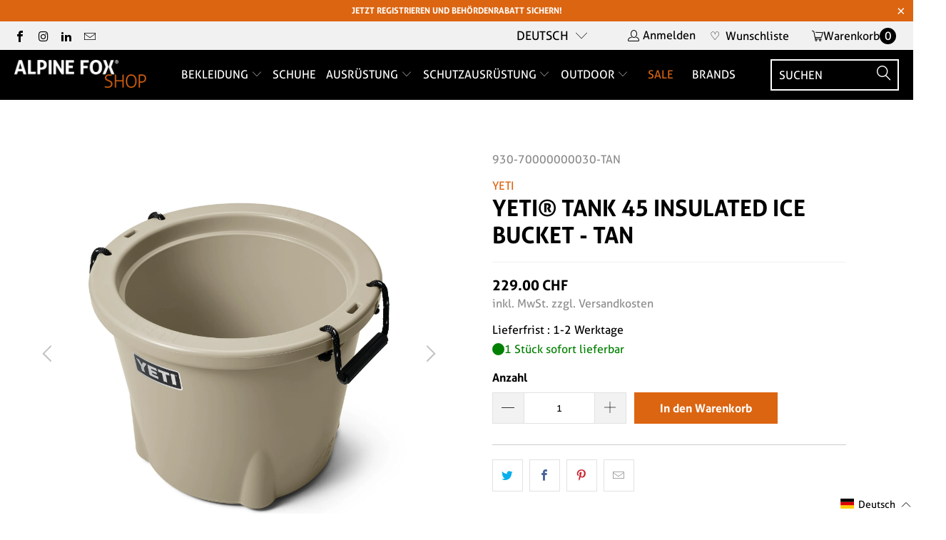

--- FILE ---
content_type: text/html; charset=utf-8
request_url: https://alpinefoxshop.ch/products/yeti%C2%AE-tank-45-insulated-ice-bucket-tan
body_size: 101376
content:


 <!DOCTYPE html>
<html class="no-js no-touch" lang="de"> <head> <script>
    window.Store = window.Store || {};
    window.Store.id = 6082428998;</script> <meta charset="utf-8"> <meta http-equiv="cleartype" content="on"> <meta name="robots" content="index,follow"> <!-- Mobile Specific Metas --> <meta name="HandheldFriendly" content="True"> <meta name="MobileOptimized" content="320"> <meta name="viewport" content="width=device-width,initial-scale=1"> <meta name="theme-color" content="#ffffff"> <title>
      YETI Tank 45 Tan – Isolierter Ice Bucket für Outdoor &amp; Events - Alpine Fox GmbH</title> <meta name="description" content="YETI Tank 45 in Tan: Robuster, isolierter Eisbehälter für Getränke &amp; Eis. Ideal für Grillfeste, Camping &amp; Outdoor-Events."/> <!-- Preconnect Domains --> <link rel="preconnect" href="https://fonts.shopifycdn.com" /> <link rel="preconnect" href="https://cdn.shopify.com" /> <link rel="preconnect" href="https://v.shopify.com" /> <link rel="preconnect" href="https://cdn.shopifycloud.com" /> <link rel="preconnect" href="https://monorail-edge.shopifysvc.com"> <!-- fallback for browsers that don't support preconnect --> <link rel="dns-prefetch" href="https://fonts.shopifycdn.com" /> <link rel="dns-prefetch" href="https://cdn.shopify.com" /> <link rel="dns-prefetch" href="https://v.shopify.com" /> <link rel="dns-prefetch" href="https://cdn.shopifycloud.com" /> <link rel="dns-prefetch" href="https://monorail-edge.shopifysvc.com"> <!-- Preload Assets --> <link rel="preload" href="//alpinefoxshop.ch/cdn/shop/t/39/assets/fancybox.css?v=19278034316635137701762931893" as="style"> <link rel="preload" href="//alpinefoxshop.ch/cdn/shop/t/39/assets/styles.scss?v=88661167688068333171767597555" as="style"> <!-- Stylesheet for Fancybox library --> <link href="//alpinefoxshop.ch/cdn/shop/t/39/assets/fancybox.css?v=19278034316635137701762931893" rel="stylesheet" type="text/css" media="all" /> <!-- Stylesheets for Turbo --> <style>
 @charset "UTF-8";.clear,svg:not(:root){overflow:hidden}article,aside,details,figcaption,figure,footer,header,hgroup,nav,section,summary{display:block}audio,canvas,video{display:inline-block}audio:not([controls]){display:none;height:0}[hidden]{display:none}.clear,.clearfix:after{clear:both;display:block;visibility:hidden;height:0}html{font-family:sans-serif;-webkit-text-size-adjust:100%;-ms-text-size-adjust:100%}a:focus{outline:dotted thin}a:active,a:hover{outline:0}h1{font-size:2em}abbr[title]{border-bottom:1px dotted}b,strong{font-weight:700}dfn{font-style:italic}mark{background:#ff0;color:#000}code,kbd,pre,samp{font-family:monospace,serif;font-size:1em}pre{white-space:pre-wrap;word-wrap:break-word}q{quotes:\201C \201D \2018 \2019}small{font-size:80%}sub,sup{font-size:75%;line-height:0;position:relative;vertical-align:baseline}sup{top:-.5em}sub{bottom:-.25em}img{border:0}fieldset{border:1px solid silver;margin:0 2px;padding:.35em .625em .75em}button,input,select,textarea{font-family:inherit;font-size:100%;margin:0}button,input{line-height:normal}button,html input[type=button],input[type=reset],input[type=submit]{-webkit-appearance:button;cursor:pointer}button[disabled],input[disabled]{cursor:default}input[type=checkbox],input[type=radio]{box-sizing:border-box;padding:0}input[type=search]{-webkit-appearance:textfield;-moz-box-sizing:content-box;-webkit-box-sizing:content-box;box-sizing:content-box}input[type=search]::-webkit-search-cancel-button,input[type=search]::-webkit-search-decoration{-webkit-appearance:none}textarea{overflow:auto;vertical-align:top}table{border-collapse:collapse;border-spacing:0}body,figure{margin:0}button::-moz-focus-inner,input::-moz-focus-inner,legend{border:0;padding:0}.clearfix:after{font-size:0;content:" "}*{-moz-box-sizing:border-box;-webkit-box-sizing:border-box;box-sizing:border-box}.clear{width:0}@media only screen and (max-width:798px){.clear{display:none}}
.is-active .sticky_nav,body.is-active #header{overflow-y:scroll;overflow-x:hidden;bottom:0}.cart__remove-btn .remove-icon:before,.sidebar__collection-filter .x-icon:before{font-family:Arial,"Helvetica CY","Nimbus Sans L",sans-serif!important;content:"\00d7"}select,select.currencies{text-indent:.01px;text-overflow:''}.collection_swatches .swatch span,.swatch .color label{min-width:34px;background-position:center;background-size:cover}.plyr,.was_price{text-shadow:none}.plyr--full-ui a,.plyr--full-ui button,.plyr--full-ui input,.plyr--full-ui label,a,button,input,label,select,summary,textarea{touch-action:manipulation}body{font-family:Roboto,sans-serif;font-weight:400;font-style:normal;font-size:16px;text-transform:none;color:#000;line-height:1.6em;overflow:auto;-webkit-font-smoothing:antialiased;-moz-osx-font-smoothing:grayscale;font-smoothing:antialiased;background-color:#fff;overflow-wrap:anywhere}.h2,h1,h2,h2.title{font-family:Oswald,sans-serif;font-style:normal;text-transform:uppercase;line-height:1.5;letter-spacing:0;text-rendering:optimizeLegibility;-webkit-font-smoothing:antialiased;-moz-osx-font-smoothing:grayscale}body.blocked-scroll{position:absolute;overflow:hidden;height:100%;width:100%;top:0;left:0;pointer-events:none}#header .top-bar a span,.container,.feature img,.grid__item[class*='--push'],.menu .vertical-menu li,.mobile_nav div,[class*=offset-by],a,a span,a:visited{position:relative}.block__featured_video .video-text--outside-video,.homepage-slideshow.flickity-enabled .gallery-cell:not(:first-child),.image-element__wrap img,.sidebar .rv-sidebar-element .product_image img,.video-section .video-text--outside-video,img[data-sizes=auto].lazyloaded{height:auto}#grid .example-grid,body.blocked-overflow{overflow:hidden}::-moz-selection{background-color:#000;color:#fff}::selection{background:#fff7b6;color:#000}abbr{border-bottom:1px dotted #ccc}.editor-visible--true,.show,div#shopry-review-photos a{display:block!important}.image__container,img[data-sizes="100vw"],img[data-sizes=auto]{display:block;margin-left:auto;margin-right:auto}.transition--blur-up{-webkit-backface-visibility:hidden;-webkit-transform:translate3d(0,0,0);-webkit-filter:blur(5px);filter:blur(5px);transform:translate3d(0,0,0);transition:filter .2s,-webkit-filter .2s}.transition--blur-up.lazyloaded{-webkit-filter:blur(0px);filter:none;transform:scale(1)}img[data-sizes="100vw"],img[data-sizes=auto]{width:100%}.image-element__wrap{overflow:hidden;margin-left:auto;margin-right:auto;max-width:100%}.grid{list-style:none;margin:0;padding:0}.grid::after{content:'';display:table;clear:both}.container:after,.flex-container:after,.row:after{visibility:hidden;content:" ";height:0;font-size:0}.grid__item{float:left;width:100%}.grid--rev{direction:rtl;text-align:left}.grid--rev>.grid__item{direction:ltr;text-align:left;float:right}.one{width:calc(6.25% - 20px)}.one-eighth,.two{width:calc(12.5% - 20px)}.three{width:calc(18.75% - 20px)}.four,.one-fourth,.three-twelfths,.two-eighths{width:calc(25% - 20px)}.five{width:calc(31.25% - 20px)}.six,.three-eighths{width:calc(37.5% - 20px)}.seven{width:calc(43.75% - 20px)}.eight,.featured-promotions.full-width--false .promo-per-row-2 .feature-section,.five-tenths,.four-eighths,.one-half,.six-twelfths,.sub-collection--2 .thumbnail,.three-sixths,.two-fourths{width:calc(50% - 20px)}.nine{width:calc(56.25% - 20px)}.five-eighths,.ten{width:calc(62.5% - 20px)}.eleven{width:calc(68.75% - 20px)}.nine-twelfths,.six-eighths,.three-fourths,.twelve{width:calc(75% - 20px)}.thirteen{width:calc(81.25% - 20px)}.fourteen,.seven-eighths{width:calc(87.5% - 20px)}.fifteen{width:calc(93.75% - 20px)}.one-whole,.sixteen{width:calc(100% - 20px)}.one-whole{left:auto!important}.four-twelfths,.one-third,.two-sixths{width:calc(33.33333% - 20px)}.eight-twelfths,.four-sixths,.two-thirds{width:calc(66.66667% - 20px)}.one-fifth,.two-tenths{width:calc(20% - 20px)}.four-tenths,.two-fifths{width:calc(40% - 20px)}.six-tenths,.three-fifths{width:calc(60% - 20px)}.eight-tenths,.four-fifths{width:calc(80% - 20px)}.one-sixth,.two-twelfths{width:calc(16.66667% - 20px)}.five-sixths,.ten-twelfths{width:calc(83.33333% - 20px)}.one-seventh{width:calc(14.28571% - 20px)}.two-sevenths{width:calc(28.57143% - 20px)}.three-sevenths{width:calc(42.85714% - 20px)}.four-sevenths{width:calc(57.14286% - 20px)}.five-sevenths{width:calc(71.42857% - 20px)}.one-tenth{width:calc(10% - 20px)}.three-tenths{width:calc(30% - 20px)}.seven-tenths{width:calc(70% - 20px)}.nine-tenths{width:calc(90% - 20px)}.one-twelfth{width:calc(8.33333% - 20px)}.five-twelfths{width:calc(41.66667% - 20px)}.seven-twelfths{width:calc(58.33333% - 20px)}.eleven-twelfths{width:calc(91.66667% - 20px)}.equal-columns--clear .eight:nth-of-type(odd),.equal-columns--clear .four:nth-of-type(4n+1),.equal-columns--clear .one-fifth:nth-of-type(5n+1),.equal-columns--clear .one-fourth:nth-of-type(4n+1),.equal-columns--clear .one-half:nth-of-type(odd),.equal-columns--clear .one-seventh:nth-of-type(7n+1),.equal-columns--clear .one-sixth:nth-of-type(6n+1),.equal-columns--clear .one-third:nth-of-type(3n+1){clear:both}.equal-columns--outside-trim .eight:nth-of-type(2n),.equal-columns--outside-trim .four:nth-of-type(4n),.equal-columns--outside-trim .one-fifth:nth-of-type(5n),.equal-columns--outside-trim .one-fourth:nth-of-type(4n),.equal-columns--outside-trim .one-half:nth-of-type(2n),.equal-columns--outside-trim .one-seventh:nth-of-type(7n),.equal-columns--outside-trim .one-sixth:nth-of-type(6n),.equal-columns--outside-trim .one-third:nth-of-type(3n),.equal-columns--outside-trim .two:nth-of-type(8n){margin-right:0}.equal-columns--outside-trim .eight:nth-of-type(odd),.equal-columns--outside-trim .four:nth-of-type(4n+1),.equal-columns--outside-trim .one-fifth:nth-of-type(5n+1),.equal-columns--outside-trim .one-fourth:nth-of-type(4n+1),.equal-columns--outside-trim .one-half:nth-of-type(odd),.equal-columns--outside-trim .one-seventh:nth-of-type(7n+1),.equal-columns--outside-trim .one-sixth:nth-of-type(6n+1),.equal-columns--outside-trim .one-third:nth-of-type(3n+1),.equal-columns--outside-trim .two:nth-of-type(8n+1),.mobile-menu__disclosure .selectors-form__item{margin-left:0}.equal-columns--outside-trim .one-whole:nth-of-type(1n+1){width:100%;margin-right:0;margin-left:0}.equal-columns--outside-trim .one-half{width:calc(50% - (20px - (20px / 2)))}.equal-columns--outside-trim .one-third{width:calc(33.33333% - (20px - (20px / 3)))}.equal-columns--outside-trim .one-fifth{width:calc(20% - (20px - (20px / 5)))}.equal-columns--outside-trim .four,.equal-columns--outside-trim .one-fourth{width:calc(25% - (20px - (20px / 4)))}.equal-columns--outside-trim .one-sixth{width:calc(16.66667% - (20px - (20px / 6)))}.equal-columns--outside-trim .one-seventh{width:calc(14.28571% - (20px - (20px / 7)))}.equal-columns--outside-trim .two{width:calc(12.5% - (20px - (20px / 8)))}.equal-columns--outside-trim .seven{width:calc(43.75% - (20px - (20px / 2)))}.equal-columns--outside-trim .eight{width:calc(50% - (20px / 2))}.equal-columns--outside-trim .nine{width:calc(56.25% - (20px - (20px / 2)))}.fancybox-can-pan .fancybox-item,.fancybox-is-scaling .fancybox-item,.hide,header.secondary_logo--true:not(.feature_image) img.secondary_logo{display:none!important}.text-left{text-align:left!important}.text-right{text-align:right!important}.text-center{text-align:center!important}@media only screen and (max-width:1024px){.large-down--one{width:calc(6.25% - 20px)}.large-down--two{width:calc(12.5% - 20px)}.large-down--three{width:calc(18.75% - 20px)}.large-down--four{width:calc(25% - 20px)}.large-down--five{width:calc(31.25% - 20px)}.large-down--six{width:calc(37.5% - 20px)}.large-down--seven{width:calc(43.75% - 20px)}.large-down--eight{width:calc(50% - 20px)}.large-down--nine{width:calc(56.25% - 20px)}.large-down--ten{width:calc(62.5% - 20px)}.large-down--eleven{width:calc(68.75% - 20px)}.large-down--twelve{width:calc(75% - 20px)}.large-down--thirteen{width:calc(81.25% - 20px)}.large-down--fourteen{width:calc(87.5% - 20px)}.large-down--fifteen{width:calc(93.75% - 20px)}.large-down--one-whole,.large-down--sixteen{width:calc(100% - 20px)}.large-down--one-whole{left:auto!important}.large-down--one-half{width:calc(50% - 20px)}.large-down--one-third{width:calc(33.33333% - 20px)}.large-down--two-thirds{width:calc(66.66667% - 20px)}.large-down--one-fourth{width:calc(25% - 20px)}.large-down--two-fourths{width:calc(50% - 20px)}.large-down--three-fourths{width:calc(75% - 20px)}.large-down--one-fifth{width:calc(20% - 20px)}.large-down--two-fifths{width:calc(40% - 20px)}.large-down--three-fifths{width:calc(60% - 20px)}.large-down--four-fifths{width:calc(80% - 20px)}.large-down--one-sixth{width:calc(16.66667% - 20px)}.large-down--two-sixths{width:calc(33.33333% - 20px)}.large-down--three-sixths{width:calc(50% - 20px)}.large-down--four-sixths{width:calc(66.66667% - 20px)}.large-down--five-sixths{width:calc(83.33333% - 20px)}.large-down--one-seventh{width:calc(14.28571% - 20px)}.large-down--two-sevenths{width:calc(28.57143% - 20px)}.large-down--three-sevenths{width:calc(42.85714% - 20px)}.large-down--four-sevenths{width:calc(57.14286% - 20px)}.large-down--five-sevenths{width:calc(71.42857% - 20px)}.large-down--one-eighth{width:calc(12.5% - 20px)}.large-down--two-eighths{width:calc(25% - 20px)}.large-down--three-eighths{width:calc(37.5% - 20px)}.large-down--four-eighths{width:calc(50% - 20px)}.large-down--five-eighths{width:calc(62.5% - 20px)}.large-down--six-eighths{width:calc(75% - 20px)}.large-down--seven-eighths{width:calc(87.5% - 20px)}.large-down--one-tenth{width:calc(10% - 20px)}.large-down--two-tenths{width:calc(20% - 20px)}.large-down--three-tenths{width:calc(30% - 20px)}.large-down--four-tenths{width:calc(40% - 20px)}.large-down--five-tenths{width:calc(50% - 20px)}.large-down--six-tenths{width:calc(60% - 20px)}.large-down--seven-tenths{width:calc(70% - 20px)}.large-down--eight-tenths{width:calc(80% - 20px)}.large-down--nine-tenths{width:calc(90% - 20px)}.large-down--one-twelfth{width:calc(8.33333% - 20px)}.large-down--two-twelfths{width:calc(16.66667% - 20px)}.large-down--three-twelfths{width:calc(25% - 20px)}.large-down--four-twelfths{width:calc(33.33333% - 20px)}.large-down--five-twelfths{width:calc(41.66667% - 20px)}.large-down--six-twelfths{width:calc(50% - 20px)}.large-down--seven-twelfths{width:calc(58.33333% - 20px)}.large-down--eight-twelfths{width:calc(66.66667% - 20px)}.large-down--nine-twelfths{width:calc(75% - 20px)}.large-down--ten-twelfths{width:calc(83.33333% - 20px)}.large-down--eleven-twelfths{width:calc(91.66667% - 20px)}.equal-columns--outside-trim .large-down--eight:nth-of-type(2n),.equal-columns--outside-trim .large-down--four:nth-of-type(4n),.equal-columns--outside-trim .large-down--one-fifth:nth-of-type(5n),.equal-columns--outside-trim .large-down--one-fourth:nth-of-type(4n),.equal-columns--outside-trim .large-down--one-half:nth-of-type(2n),.equal-columns--outside-trim .large-down--one-seventh:nth-of-type(7n),.equal-columns--outside-trim .large-down--one-sixth:nth-of-type(6n),.equal-columns--outside-trim .large-down--one-third:nth-of-type(3n),.equal-columns--outside-trim .large-down--two:nth-of-type(8n){margin-right:0}.equal-columns--outside-trim .large-down--eight:nth-of-type(odd),.equal-columns--outside-trim .large-down--four:nth-of-type(4n+1),.equal-columns--outside-trim .large-down--one-fifth:nth-of-type(5n+1),.equal-columns--outside-trim .large-down--one-fourth:nth-of-type(4n+1),.equal-columns--outside-trim .large-down--one-half:nth-of-type(odd),.equal-columns--outside-trim .large-down--one-seventh:nth-of-type(7n+1),.equal-columns--outside-trim .large-down--one-sixth:nth-of-type(6n+1),.equal-columns--outside-trim .large-down--one-third:nth-of-type(3n+1),.equal-columns--outside-trim .large-down--two:nth-of-type(8n+1){margin-left:0}.equal-columns--outside-trim .large-down--one-whole:nth-of-type(1n+1){width:100%;margin-right:0;margin-left:0}.equal-columns--outside-trim .large-down--one-half{width:calc(50% - (20px - (20px / 2)))}.equal-columns--outside-trim .large-down--one-third{width:calc(33.33333% - (20px - (20px / 3)))}.equal-columns--outside-trim .large-down--one-fifth{width:calc(20% - (20px - (20px / 5)))}.equal-columns--outside-trim .large-down--one-fourth{width:calc(25% - (20px - (20px / 4)))}.equal-columns--outside-trim .large-down--one-sixth{width:calc(16.66667% - (20px - (20px / 6)))}.equal-columns--outside-trim .large-down--one-seventh{width:calc(14.28571% - (20px - (20px / 7)))}.equal-columns--outside-trim .large-down--two{width:calc(12.5% - (20px - (20px / 8)))}.equal-columns--outside-trim .large-down--four{width:calc(25% - (20px - (20px / 4)))}.equal-columns--outside-trim .large-down--seven{width:calc(43.75% - (20px - (20px / 2)))}.equal-columns--outside-trim .large-down--eight{width:calc(50% - (20px / 2))}.equal-columns--outside-trim .large-down--nine{width:calc(56.25% - (20px - (20px / 2)))}.large-down--show{display:block!important}.large-down--hide{display:none!important}.large-down--text-left{text-align:left!important}.large-down--text-right{text-align:right!important}.large-down--text-center{text-align:center!important}.container{width:calc(90% + 20px)}}@media only screen and (max-width:1024px) and (max-width:1024px){.equal-columns--clear .large-down--eight.large-down--eight,.equal-columns--clear .large-down--four.large-down--four,.equal-columns--clear .large-down--one-fifth.large-down--one-fifth,.equal-columns--clear .large-down--one-fourth.large-down--one-fourth,.equal-columns--clear .large-down--one-half.large-down--one-half,.equal-columns--clear .large-down--one-seventh.large-down--one-seventh,.equal-columns--clear .large-down--one-sixth.large-down--one-sixth,.equal-columns--clear .large-down--one-third.large-down--one-third{clear:none}.equal-columns--clear .large-down--eight:nth-of-type(odd),.equal-columns--clear .large-down--four:nth-of-type(4n+1),.equal-columns--clear .large-down--one-fifth:nth-of-type(5n+1),.equal-columns--clear .large-down--one-fourth:nth-of-type(4n+1),.equal-columns--clear .large-down--one-half:nth-of-type(odd),.equal-columns--clear .large-down--one-seventh:nth-of-type(7n+1),.equal-columns--clear .large-down--one-sixth:nth-of-type(6n+1),.equal-columns--clear .large-down--one-third:nth-of-type(3n+1){clear:both}.equal-columns--outside-trim .large-down--eight.large-down--eight,.equal-columns--outside-trim .large-down--four.large-down--four,.equal-columns--outside-trim .large-down--one-fifth.large-down--one-fifth,.equal-columns--outside-trim .large-down--one-fourth.large-down--one-fourth,.equal-columns--outside-trim .large-down--one-half.large-down--one-half,.equal-columns--outside-trim .large-down--one-seventh.large-down--one-seventh,.equal-columns--outside-trim .large-down--one-sixth.large-down--one-sixth,.equal-columns--outside-trim .large-down--one-third.large-down--one-third,.equal-columns--outside-trim .large-down--two.large-down--two{margin-right:10px;margin-left:10px}.equal-columns--outside-trim .large-down--eight:nth-of-type(2n),.equal-columns--outside-trim .large-down--four:nth-of-type(4n),.equal-columns--outside-trim .large-down--one-fifth:nth-of-type(5n),.equal-columns--outside-trim .large-down--one-fourth:nth-of-type(4n),.equal-columns--outside-trim .large-down--one-half:nth-of-type(2n),.equal-columns--outside-trim .large-down--one-seventh:nth-of-type(7n),.equal-columns--outside-trim .large-down--one-sixth:nth-of-type(6n),.equal-columns--outside-trim .large-down--one-third:nth-of-type(3n),.equal-columns--outside-trim .large-down--two:nth-of-type(8n){margin-right:0}.equal-columns--outside-trim .large-down--eight:nth-of-type(odd),.equal-columns--outside-trim .large-down--four:nth-of-type(4n+1),.equal-columns--outside-trim .large-down--one-fifth:nth-of-type(5n+1),.equal-columns--outside-trim .large-down--one-fourth:nth-of-type(4n+1),.equal-columns--outside-trim .large-down--one-half:nth-of-type(odd),.equal-columns--outside-trim .large-down--one-seventh:nth-of-type(7n+1),.equal-columns--outside-trim .large-down--one-sixth:nth-of-type(6n+1),.equal-columns--outside-trim .large-down--one-third:nth-of-type(3n+1),.equal-columns--outside-trim .large-down--two:nth-of-type(8n+1){margin-left:0}}@media only screen and (max-width:798px){.medium-down--one{width:calc(6.25% - 20px)}.medium-down--two{width:calc(12.5% - 20px)}.medium-down--three{width:calc(18.75% - 20px)}.medium-down--four{width:calc(25% - 20px)}.medium-down--five{width:calc(31.25% - 20px)}.medium-down--six{width:calc(37.5% - 20px)}.medium-down--seven{width:calc(43.75% - 20px)}.medium-down--eight{width:calc(50% - 20px)}.medium-down--nine{width:calc(56.25% - 20px)}.medium-down--ten{width:calc(62.5% - 20px)}.medium-down--eleven{width:calc(68.75% - 20px)}.medium-down--twelve{width:calc(75% - 20px)}.medium-down--thirteen{width:calc(81.25% - 20px)}.medium-down--fourteen{width:calc(87.5% - 20px)}.medium-down--fifteen{width:calc(93.75% - 20px)}.medium-down--one-whole,.medium-down--sixteen{width:calc(100% - 20px)}.medium-down--one-whole{left:auto!important}.medium-down--one-half{width:calc(50% - 20px)}.medium-down--one-third{width:calc(33.33333% - 20px)}.medium-down--two-thirds{width:calc(66.66667% - 20px)}.medium-down--one-fourth{width:calc(25% - 20px)}.medium-down--two-fourths{width:calc(50% - 20px)}.medium-down--three-fourths{width:calc(75% - 20px)}.medium-down--one-fifth{width:calc(20% - 20px)}.medium-down--two-fifths{width:calc(40% - 20px)}.medium-down--three-fifths{width:calc(60% - 20px)}.medium-down--four-fifths{width:calc(80% - 20px)}.medium-down--one-sixth{width:calc(16.66667% - 20px)}.medium-down--two-sixths{width:calc(33.33333% - 20px)}.medium-down--three-sixths{width:calc(50% - 20px)}.medium-down--four-sixths{width:calc(66.66667% - 20px)}.medium-down--five-sixths{width:calc(83.33333% - 20px)}.medium-down--one-seventh{width:calc(14.28571% - 20px)}.medium-down--two-sevenths{width:calc(28.57143% - 20px)}.medium-down--three-sevenths{width:calc(42.85714% - 20px)}.medium-down--four-sevenths{width:calc(57.14286% - 20px)}.medium-down--five-sevenths{width:calc(71.42857% - 20px)}.medium-down--one-eighth{width:calc(12.5% - 20px)}.medium-down--two-eighths{width:calc(25% - 20px)}.medium-down--three-eighths{width:calc(37.5% - 20px)}.medium-down--four-eighths{width:calc(50% - 20px)}.medium-down--five-eighths{width:calc(62.5% - 20px)}.medium-down--six-eighths{width:calc(75% - 20px)}.medium-down--seven-eighths{width:calc(87.5% - 20px)}.medium-down--one-tenth{width:calc(10% - 20px)}.medium-down--two-tenths{width:calc(20% - 20px)}.medium-down--three-tenths{width:calc(30% - 20px)}.medium-down--four-tenths{width:calc(40% - 20px)}.medium-down--five-tenths{width:calc(50% - 20px)}.medium-down--six-tenths{width:calc(60% - 20px)}.medium-down--seven-tenths{width:calc(70% - 20px)}.medium-down--eight-tenths{width:calc(80% - 20px)}.medium-down--nine-tenths{width:calc(90% - 20px)}.medium-down--one-twelfth{width:calc(8.33333% - 20px)}.medium-down--two-twelfths{width:calc(16.66667% - 20px)}.medium-down--three-twelfths{width:calc(25% - 20px)}.medium-down--four-twelfths{width:calc(33.33333% - 20px)}.medium-down--five-twelfths{width:calc(41.66667% - 20px)}.medium-down--six-twelfths{width:calc(50% - 20px)}.medium-down--seven-twelfths{width:calc(58.33333% - 20px)}.medium-down--eight-twelfths{width:calc(66.66667% - 20px)}.medium-down--nine-twelfths{width:calc(75% - 20px)}.medium-down--ten-twelfths{width:calc(83.33333% - 20px)}.medium-down--eleven-twelfths{width:calc(91.66667% - 20px)}.equal-columns--outside-trim .medium-down--eight:nth-of-type(2n),.equal-columns--outside-trim .medium-down--four:nth-of-type(4n),.equal-columns--outside-trim .medium-down--one-fifth:nth-of-type(5n),.equal-columns--outside-trim .medium-down--one-fourth:nth-of-type(4n),.equal-columns--outside-trim .medium-down--one-half:nth-of-type(2n),.equal-columns--outside-trim .medium-down--one-seventh:nth-of-type(7n),.equal-columns--outside-trim .medium-down--one-sixth:nth-of-type(6n),.equal-columns--outside-trim .medium-down--one-third:nth-of-type(3n),.equal-columns--outside-trim .medium-down--two:nth-of-type(8n){margin-right:0}.equal-columns--outside-trim .medium-down--eight:nth-of-type(odd),.equal-columns--outside-trim .medium-down--four:nth-of-type(4n+1),.equal-columns--outside-trim .medium-down--one-fifth:nth-of-type(5n+1),.equal-columns--outside-trim .medium-down--one-fourth:nth-of-type(4n+1),.equal-columns--outside-trim .medium-down--one-half:nth-of-type(odd),.equal-columns--outside-trim .medium-down--one-seventh:nth-of-type(7n+1),.equal-columns--outside-trim .medium-down--one-sixth:nth-of-type(6n+1),.equal-columns--outside-trim .medium-down--one-third:nth-of-type(3n+1),.equal-columns--outside-trim .medium-down--two:nth-of-type(8n+1){margin-left:0}.equal-columns--outside-trim .medium-down--one-whole:nth-of-type(1n+1){width:100%;margin-right:0;margin-left:0}.equal-columns--outside-trim .medium-down--one-half{width:calc(50% - (20px - (20px / 2)))}.equal-columns--outside-trim .medium-down--one-third{width:calc(33.33333% - (20px - (20px / 3)))}.equal-columns--outside-trim .medium-down--one-fifth{width:calc(20% - (20px - (20px / 5)))}.equal-columns--outside-trim .medium-down--one-fourth{width:calc(25% - (20px - (20px / 4)))}.equal-columns--outside-trim .medium-down--one-sixth{width:calc(16.66667% - (20px - (20px / 6)))}.equal-columns--outside-trim .medium-down--one-seventh{width:calc(14.28571% - (20px - (20px / 7)))}.equal-columns--outside-trim .medium-down--two{width:calc(12.5% - (20px - (20px / 8)))}.equal-columns--outside-trim .medium-down--four{width:calc(25% - (20px - (20px / 4)))}.equal-columns--outside-trim .medium-down--seven{width:calc(43.75% - (20px - (20px / 2)))}.equal-columns--outside-trim .medium-down--eight{width:calc(50% - (20px / 2))}.equal-columns--outside-trim .medium-down--nine{width:calc(56.25% - (20px - (20px / 2)))}.medium-down--show{display:block!important}.medium-down--hide{display:none!important}.medium-down--text-left{text-align:left!important}.medium-down--text-right{text-align:right!important}.medium-down--text-center{text-align:center!important}}@media only screen and (max-width:798px) and (max-width:798px){.equal-columns--clear .medium-down--eight.medium-down--eight,.equal-columns--clear .medium-down--four.medium-down--four,.equal-columns--clear .medium-down--one-fifth.medium-down--one-fifth,.equal-columns--clear .medium-down--one-fourth.medium-down--one-fourth,.equal-columns--clear .medium-down--one-half.medium-down--one-half,.equal-columns--clear .medium-down--one-seventh.medium-down--one-seventh,.equal-columns--clear .medium-down--one-sixth.medium-down--one-sixth,.equal-columns--clear .medium-down--one-third.medium-down--one-third{clear:none}.equal-columns--clear .medium-down--eight:nth-of-type(odd),.equal-columns--clear .medium-down--four:nth-of-type(4n+1),.equal-columns--clear .medium-down--one-fifth:nth-of-type(5n+1),.equal-columns--clear .medium-down--one-fourth:nth-of-type(4n+1),.equal-columns--clear .medium-down--one-half:nth-of-type(odd),.equal-columns--clear .medium-down--one-seventh:nth-of-type(7n+1),.equal-columns--clear .medium-down--one-sixth:nth-of-type(6n+1),.equal-columns--clear .medium-down--one-third:nth-of-type(3n+1){clear:both}.equal-columns--outside-trim .medium-down--eight.medium-down--eight,.equal-columns--outside-trim .medium-down--four.medium-down--four,.equal-columns--outside-trim .medium-down--one-fifth.medium-down--one-fifth,.equal-columns--outside-trim .medium-down--one-fourth.medium-down--one-fourth,.equal-columns--outside-trim .medium-down--one-half.medium-down--one-half,.equal-columns--outside-trim .medium-down--one-seventh.medium-down--one-seventh,.equal-columns--outside-trim .medium-down--one-sixth.medium-down--one-sixth,.equal-columns--outside-trim .medium-down--one-third.medium-down--one-third,.equal-columns--outside-trim .medium-down--two.medium-down--two{margin-right:10px;margin-left:10px}.equal-columns--outside-trim .medium-down--eight:nth-of-type(2n),.equal-columns--outside-trim .medium-down--four:nth-of-type(4n),.equal-columns--outside-trim .medium-down--one-fifth:nth-of-type(5n),.equal-columns--outside-trim .medium-down--one-fourth:nth-of-type(4n),.equal-columns--outside-trim .medium-down--one-half:nth-of-type(2n),.equal-columns--outside-trim .medium-down--one-seventh:nth-of-type(7n),.equal-columns--outside-trim .medium-down--one-sixth:nth-of-type(6n),.equal-columns--outside-trim .medium-down--one-third:nth-of-type(3n),.equal-columns--outside-trim .medium-down--two:nth-of-type(8n){margin-right:0}.equal-columns--outside-trim .medium-down--eight:nth-of-type(odd),.equal-columns--outside-trim .medium-down--four:nth-of-type(4n+1),.equal-columns--outside-trim .medium-down--one-fifth:nth-of-type(5n+1),.equal-columns--outside-trim .medium-down--one-fourth:nth-of-type(4n+1),.equal-columns--outside-trim .medium-down--one-half:nth-of-type(odd),.equal-columns--outside-trim .medium-down--one-seventh:nth-of-type(7n+1),.equal-columns--outside-trim .medium-down--one-sixth:nth-of-type(6n+1),.equal-columns--outside-trim .medium-down--one-third:nth-of-type(3n+1),.equal-columns--outside-trim .medium-down--two:nth-of-type(8n+1){margin-left:0}}@media only screen and (max-width:480px){.small-down--one{width:calc(6.25% - 20px)}.small-down--two{width:calc(12.5% - 20px)}.small-down--three{width:calc(18.75% - 20px)}.small-down--four{width:calc(25% - 20px)}.small-down--five{width:calc(31.25% - 20px)}.small-down--six{width:calc(37.5% - 20px)}.small-down--seven{width:calc(43.75% - 20px)}.small-down--eight{width:calc(50% - 20px)}.small-down--nine{width:calc(56.25% - 20px)}.small-down--ten{width:calc(62.5% - 20px)}.small-down--eleven{width:calc(68.75% - 20px)}.small-down--twelve{width:calc(75% - 20px)}.small-down--thirteen{width:calc(81.25% - 20px)}.small-down--fourteen{width:calc(87.5% - 20px)}.small-down--fifteen{width:calc(93.75% - 20px)}.small-down--one-whole,.small-down--sixteen{width:calc(100% - 20px)}.small-down--one-whole{left:auto!important}.small-down--one-half{width:calc(50% - 20px)}.small-down--one-third{width:calc(33.33333% - 20px)}.small-down--two-thirds{width:calc(66.66667% - 20px)}.small-down--one-fourth{width:calc(25% - 20px)}.small-down--two-fourths{width:calc(50% - 20px)}.small-down--three-fourths{width:calc(75% - 20px)}.small-down--one-fifth{width:calc(20% - 20px)}.small-down--two-fifths{width:calc(40% - 20px)}.small-down--three-fifths{width:calc(60% - 20px)}.small-down--four-fifths{width:calc(80% - 20px)}.small-down--one-sixth{width:calc(16.66667% - 20px)}.small-down--two-sixths{width:calc(33.33333% - 20px)}.small-down--three-sixths{width:calc(50% - 20px)}.small-down--four-sixths{width:calc(66.66667% - 20px)}.small-down--five-sixths{width:calc(83.33333% - 20px)}.small-down--one-seventh{width:calc(14.28571% - 20px)}.small-down--two-sevenths{width:calc(28.57143% - 20px)}.small-down--three-sevenths{width:calc(42.85714% - 20px)}.small-down--four-sevenths{width:calc(57.14286% - 20px)}.small-down--five-sevenths{width:calc(71.42857% - 20px)}.small-down--one-eighth{width:calc(12.5% - 20px)}.small-down--two-eighths{width:calc(25% - 20px)}.small-down--three-eighths{width:calc(37.5% - 20px)}.small-down--four-eighths{width:calc(50% - 20px)}.small-down--five-eighths{width:calc(62.5% - 20px)}.small-down--six-eighths{width:calc(75% - 20px)}.small-down--seven-eighths{width:calc(87.5% - 20px)}.small-down--one-tenth{width:calc(10% - 20px)}.small-down--two-tenths{width:calc(20% - 20px)}.small-down--three-tenths{width:calc(30% - 20px)}.small-down--four-tenths{width:calc(40% - 20px)}.small-down--five-tenths{width:calc(50% - 20px)}.small-down--six-tenths{width:calc(60% - 20px)}.small-down--seven-tenths{width:calc(70% - 20px)}.small-down--eight-tenths{width:calc(80% - 20px)}.small-down--nine-tenths{width:calc(90% - 20px)}.small-down--one-twelfth{width:calc(8.33333% - 20px)}.small-down--two-twelfths{width:calc(16.66667% - 20px)}.small-down--three-twelfths{width:calc(25% - 20px)}.small-down--four-twelfths{width:calc(33.33333% - 20px)}.small-down--five-twelfths{width:calc(41.66667% - 20px)}.small-down--six-twelfths{width:calc(50% - 20px)}.small-down--seven-twelfths{width:calc(58.33333% - 20px)}.small-down--eight-twelfths{width:calc(66.66667% - 20px)}.small-down--nine-twelfths{width:calc(75% - 20px)}.small-down--ten-twelfths{width:calc(83.33333% - 20px)}.small-down--eleven-twelfths{width:calc(91.66667% - 20px)}.equal-columns--outside-trim .small-down--eight:nth-of-type(2n),.equal-columns--outside-trim .small-down--four:nth-of-type(4n),.equal-columns--outside-trim .small-down--one-fifth:nth-of-type(5n),.equal-columns--outside-trim .small-down--one-fourth:nth-of-type(4n),.equal-columns--outside-trim .small-down--one-half:nth-of-type(2n),.equal-columns--outside-trim .small-down--one-seventh:nth-of-type(7n),.equal-columns--outside-trim .small-down--one-sixth:nth-of-type(6n),.equal-columns--outside-trim .small-down--one-third:nth-of-type(3n),.equal-columns--outside-trim .small-down--two:nth-of-type(8n){margin-right:0}.equal-columns--outside-trim .small-down--eight:nth-of-type(odd),.equal-columns--outside-trim .small-down--four:nth-of-type(4n+1),.equal-columns--outside-trim .small-down--one-fifth:nth-of-type(5n+1),.equal-columns--outside-trim .small-down--one-fourth:nth-of-type(4n+1),.equal-columns--outside-trim .small-down--one-half:nth-of-type(odd),.equal-columns--outside-trim .small-down--one-seventh:nth-of-type(7n+1),.equal-columns--outside-trim .small-down--one-sixth:nth-of-type(6n+1),.equal-columns--outside-trim .small-down--one-third:nth-of-type(3n+1),.equal-columns--outside-trim .small-down--two:nth-of-type(8n+1){margin-left:0}.equal-columns--outside-trim .small-down--one-whole:nth-of-type(1n+1){width:100%;margin-right:0;margin-left:0}.equal-columns--outside-trim .small-down--one-half{width:calc(50% - (20px - (20px / 2)))}.equal-columns--outside-trim .small-down--one-third{width:calc(33.33333% - (20px - (20px / 3)))}.equal-columns--outside-trim .small-down--one-fifth{width:calc(20% - (20px - (20px / 5)))}.equal-columns--outside-trim .small-down--one-fourth{width:calc(25% - (20px - (20px / 4)))}.equal-columns--outside-trim .small-down--one-sixth{width:calc(16.66667% - (20px - (20px / 6)))}.equal-columns--outside-trim .small-down--one-seventh{width:calc(14.28571% - (20px - (20px / 7)))}.equal-columns--outside-trim .small-down--two{width:calc(12.5% - (20px - (20px / 8)))}.equal-columns--outside-trim .small-down--four{width:calc(25% - (20px - (20px / 4)))}.equal-columns--outside-trim .small-down--seven{width:calc(43.75% - (20px - (20px / 2)))}.equal-columns--outside-trim .small-down--eight{width:calc(50% - (20px / 2))}.equal-columns--outside-trim .small-down--nine{width:calc(56.25% - (20px - (20px / 2)))}.small-down--show{display:block!important}.small-down--hide{display:none!important}.small-down--text-left{text-align:left!important}.small-down--text-right{text-align:right!important}.small-down--text-center{text-align:center!important}}@media only screen and (max-width:480px) and (max-width:480px){.equal-columns--clear .small-down--eight.small-down--eight,.equal-columns--clear .small-down--four.small-down--four,.equal-columns--clear .small-down--one-fifth.small-down--one-fifth,.equal-columns--clear .small-down--one-fourth.small-down--one-fourth,.equal-columns--clear .small-down--one-half.small-down--one-half,.equal-columns--clear .small-down--one-seventh.small-down--one-seventh,.equal-columns--clear .small-down--one-sixth.small-down--one-sixth,.equal-columns--clear .small-down--one-third.small-down--one-third{clear:none}.equal-columns--clear .small-down--eight:nth-of-type(odd),.equal-columns--clear .small-down--four:nth-of-type(4n+1),.equal-columns--clear .small-down--one-fifth:nth-of-type(5n+1),.equal-columns--clear .small-down--one-fourth:nth-of-type(4n+1),.equal-columns--clear .small-down--one-half:nth-of-type(odd),.equal-columns--clear .small-down--one-seventh:nth-of-type(7n+1),.equal-columns--clear .small-down--one-sixth:nth-of-type(6n+1),.equal-columns--clear .small-down--one-third:nth-of-type(3n+1){clear:both}.equal-columns--outside-trim .small-down--eight.small-down--eight,.equal-columns--outside-trim .small-down--four.small-down--four,.equal-columns--outside-trim .small-down--one-fifth.small-down--one-fifth,.equal-columns--outside-trim .small-down--one-fourth.small-down--one-fourth,.equal-columns--outside-trim .small-down--one-half.small-down--one-half,.equal-columns--outside-trim .small-down--one-seventh.small-down--one-seventh,.equal-columns--outside-trim .small-down--one-sixth.small-down--one-sixth,.equal-columns--outside-trim .small-down--one-third.small-down--one-third,.equal-columns--outside-trim .small-down--two.small-down--two{margin-right:10px;margin-left:10px}.equal-columns--outside-trim .small-down--eight:nth-of-type(2n),.equal-columns--outside-trim .small-down--four:nth-of-type(4n),.equal-columns--outside-trim .small-down--one-fifth:nth-of-type(5n),.equal-columns--outside-trim .small-down--one-fourth:nth-of-type(4n),.equal-columns--outside-trim .small-down--one-half:nth-of-type(2n),.equal-columns--outside-trim .small-down--one-seventh:nth-of-type(7n),.equal-columns--outside-trim .small-down--one-sixth:nth-of-type(6n),.equal-columns--outside-trim .small-down--one-third:nth-of-type(3n),.equal-columns--outside-trim .small-down--two:nth-of-type(8n){margin-right:0}.equal-columns--outside-trim .small-down--eight:nth-of-type(odd),.equal-columns--outside-trim .small-down--four:nth-of-type(4n+1),.equal-columns--outside-trim .small-down--one-fifth:nth-of-type(5n+1),.equal-columns--outside-trim .small-down--one-fourth:nth-of-type(4n+1),.equal-columns--outside-trim .small-down--one-half:nth-of-type(odd),.equal-columns--outside-trim .small-down--one-seventh:nth-of-type(7n+1),.equal-columns--outside-trim .small-down--one-sixth:nth-of-type(6n+1),.equal-columns--outside-trim .small-down--one-third:nth-of-type(3n+1),.equal-columns--outside-trim .small-down--two:nth-of-type(8n+1){margin-left:0}}.container{max-width:1200px;margin:0 auto}.container .container{width:100%}.container:after,.row:after{display:block;clear:both}.column,.columns{float:left;display:inline;margin-left:calc(20px / 2);margin-right:calc(20px / 2);box-sizing:border-box}#header .top-bar,#header .top-bar a.mobile_nav,.flex-container,.team-page__content--left,.testimonial-section .set-static,.top-bar{display:-webkit-box;display:-moz-box;display:-ms-flexbox;display:-webkit-flex}.flex-container,.team-page__content--left,.testimonial-section .set-static{display:flex}.flex-container:after{display:none;clear:both}.acceptsMarketing,.comment,.contact-form .contact-form__content,.custom-contact-form .contact-block,.custom-contact-form .custom-contact-form__image,.product-details-section .gallery-image-wrapper,.row,.sidebar .newsletter,.smart-payment-button--false,fieldset,form,ol,ul{margin-bottom:20px}.container-border--bottom::after,.container-border--top::before{content:'';border-top:thin solid #ccc;position:absolute;left:0;margin:0 auto;display:block;height:0;right:0}.container-border--top::before{width:calc(100% - 20px);top:0;float:left}@media only screen and (max-width:480px){.container{width:calc(100% - 40px)}[class*=offset-by]{position:static}.column:not([class*=small-down--one-half]),.columns:not([class*=small-down--one-half]){width:100%;margin-left:0;margin-right:0}.even{margin-left:0}.odd{margin-right:0}.container-border--top::before{width:100%}}.container-border--bottom::after{width:calc(100% - 20px);bottom:0;clear:both}.narrow-width--true.container{max-width:1000px;margin-left:auto;margin-right:auto}.container.full-width--true,.full-width--true>.container{width:100%;max-width:100%}.menu .vertical-menu_sub-submenu,.menu .vertical-menu_submenu{opacity:0;width:270px;position:absolute;background:#000;visibility:hidden}.header__logo,.logo{font-family:Oswald,sans-serif;font-weight:400;font-style:normal;font-size:20px;text-transform:uppercase;line-height:1.2em}.header__logo a span,.logo a span{color:#1e1e1e}h1{font-size:32px;color:#6b6b6b;display:block;margin:0 auto 15px;clear:both;font-weight:300;padding-top:4px}.h4,.h5,.h6,h4,h5,h6{padding:7px 0}.collection_title a,.h3 a,.h3 a:visited,h1 a:link,h1 a:visited,h3 a,h3 a:visited{font-weight:inherit;color:#6b6b6b}.collection_title a:active,.collection_title a:hover,a:focus,a:hover,h1 a:active,h1 a:hover{color:#dc6511}div.collection_title_tags,h1.collection_title_tags{padding-right:25px;border-right:1px solid #ccc}.h2,h2,h2.title{font-size:32px;display:block;margin-bottom:.75em;font-weight:600;color:#000}.collection_title,.empty_cart,.h3,.h4,.h5,.h6,.headline,.promo-banner,.title,h3,h4,h5,h6{font-weight:300;line-height:1.5;font-style:normal;text-transform:uppercase;letter-spacing:0;font-family:Oswald,sans-serif;-webkit-font-smoothing:antialiased;-moz-osx-font-smoothing:grayscale;text-rendering:optimizeLegibility}.blog-section h2 a,.h2.product_name a,.h3,.h3.sub_title a,.h3.title a,.h3.title a:visited,.h5.sub_title a,.title.center.blog a,h2.product_name a,h2.title.product_name a,h3,h3.sub_title a,h3.title a,h3.title a:visited,h5.sub_title a{color:#6b6b6b}.h2 a,.h4 a,.h5 a,.h6 a,h2 a,h2.title a,h4 a,h5 a,h6 a{font-weight:inherit}.h2.collection_title,h2.collection_title,h2.title.collection_title{margin-bottom:0;display:inline}.cart h2,.cart h6,.page-contact .footer,.section.product_section,input[type=button].get-rates.action_button{margin-top:0}.h3,h3{font-size:25px;display:block;margin:0 auto 15px 0}.h3.title,h3.title{line-height:1.25;margin:0 auto 15px;clear:both;padding-top:4px}.h4,.h5,.h6,.h6.title,h4,h5,h6,h6.title{margin:0 0 .5em;color:#6b6b6b}.h3.sub_title,.h5.sub_title,h3.sub_title,h5.sub_title{padding:5px 0;color:#6b6b6b}.h4,h4{font-size:22px;display:block}.h4.title a,h4.title a{border:0;padding:0;margin:0}.h5,h5{font-size:20px;display:block}.h6,h6{font-size:19px;display:block}.h6.title,h6.title{line-height:32px}.collection_title{font-size:32px;color:#6b6b6b;display:block;margin:0 auto 15px;clear:both;padding-top:4px}div.collection_title{margin-bottom:0;line-height:32px;display:inline}.empty_cart,.headline,.promo-banner,.title{font-size:32px;color:#6b6b6b;display:block}p{margin:0 0 15px;font-style:normal;line-height:1.6em}.onboard-text,p img{margin:0}sub{font-size:60%}em,i{font-style:italic}b,strong{font-weight:600}small{font-size:90%}.feature img{top:7px;margin-right:5px;width:25px;height:25px}.page-divider{opacity:0;border-color:#f1f1f1;border-top:0}#featured_links .column,#featured_links .columns,.active-divider,a.continue:hover{opacity:1}.feature p{font-size:smaller}#featured_links{padding:20px 0}#featured_links h2,.footer-text .toggle_content{padding-top:15px}.slider-gallery .shopify-product-reviews-badge{height:30px;display:block}#header,.accordion dt small,.accordion>dd[aria-hidden=true],.cart-container .cart_content,.cart_content__continue-shopping,.faqAccordion>dd[aria-hidden=true],.no-touchevents a.cart_content__continue-shopping.secondary_button,.search-container .search-link,.sidebar__collection-filter input[type=checkbox],.thumbnail .spr-badge-caption,.toggle-all--true .toggle_list,.touchevents a.cart_content__continue-shopping.secondary_button,.video-wrapper .plyr--full-ui.plyr--video .plyr__control--overlaid,ul.toggle_list li ul{display:none}.featured-promotions .feature-section .feature-details .button,.rich-text__content .featured_text,.rich-text__content .regular_text,.section_form .newsletter-text+.newsletter,.section_form h5+.newsletter,.spr-badge+.feature_divider{margin-top:15px}.spr-badge{padding:5px 0}.feature_divider{width:100%;margin-bottom:20px;display:block;border:0 #f1f1f1;border-bottom-width:1px;border-bottom-style:solid}.blog_meta,.cart_content ul li:empty,.custom-contact-form .contact-block--checkbox ul li label,.custom-contact-form .contact-block--checkbox ul li:last-child label,.custom-contact-form .contact-block--radio ul li label,.custom-contact-form .contact-block--radio ul li:last-child label,.feature_divider.no-margin,.footer form,.newsletter form,.newsletter_section .newsletter-text p,.rv-container .thumbnail:empty,.shopify-currency-form,.shopify-product-form,.sidebar ul li,p.checkout_button,ul.border li{margin-bottom:0}.modal a,.page-banner+#pagecontent,.sidebar_title,body.article,div.container.bottom-fix{padding-bottom:0}.page .feature_divider,.page h2.title+.feature_divider,.product_section .description,.sidebar .blog_search{margin-bottom:15px}blockquote,blockquote p{font-size:17px;line-height:24px;font-style:italic}blockquote{margin:0 0 20px;padding:9px 20px 0 19px;border-left:1px solid #ccc}blockquote cite{display:block;font-size:12px;color:#555}blockquote cite a,blockquote cite a:visited{color:#555}blockquote cite:before{content:"\2014 \0020"}hr{border:1px solid #f1f1f1;clear:both;margin:12px 0;height:0}.cart-container hr{border-top-width:0}div.section.collection_description{margin:0 0 1.5em}a,a span,a:visited{color:#dc6511;text-decoration:none;transition:color .1s linear}ol ol,ol ul,ul ol,ul ul{margin:4px 0 5px 30px}.vendor,ol ol li,ol ul li,ul ol li,ul ul li{margin-bottom:6px}.contact-form label,.custom-contact-form label,.footer ul li p,ol li,ul li{margin-bottom:12px}ul,ul.disc{list-style:disc}ul.square{list-style:square}ul.circle{list-style:circle}ul.large li{line-height:21px}ul.none{list-style:none;margin-left:0}ul.border{list-style:none;line-height:26px}ul.border li{border-bottom:1px solid #ccc;list-style:none;padding:12px 0}ol{list-style:decimal}.header{z-index:1000;width:100%;top:0}.header a,.header a span,.header a:visited,.header select.currencies{color:#fff;text-shadow:none}.header div.container{padding-bottom:5px;padding-top:5px}body.is-active{overflow-y:hidden}body.is-active #header{-webkit-overflow-scrolling:touch}#header.mobile_nav-fixed--true,.mobile_nav-fixed--false.is-active #header{position:fixed;z-index:1001;width:100%;top:0;left:0}#header{pointer-events:all}#header .top-bar{text-align:center;display:flex;-webkit-align-items:center;-moz-align-items:center;-ms-align-items:center;align-items:center}#header .top-bar a.right{left:auto;right:15px;font-size:20px;padding-top:8px;top:4px;z-index:1}#header .top-bar a.mobile_nav{display:flex;-webkit-align-items:center;-moz-align-items:center;-ms-align-items:center;align-items:center;z-index:1}#header .top-bar>a,#header .top-bar>a:active,#header .top-bar>a:visited{display:block;font-size:25px;outline:0;-webkit-tap-highlight-color:transparent}#header .top-bar a span{color:#000;display:inline-block;padding-left:4px}#header .top-bar a span.cart_count{color:#fff}#header .top-bar a.icon-bag:before,#header .top-bar a.icon-cart:before{font-size:18px!important}.nav ul.mobile_menu li a{display:inline-block}#customer_login,#customer_login_guest,.custom-contact-form .contact-block.contact-block--richtext label p,.inline,.vertical-menu,input[type=checkbox]{display:inline}.main-nav:not([data-show-dropdown-on-click]) .menu .vertical-menu li:hover .vertical-menu_submenu,.main-nav:not([data-show-dropdown-on-click]) .menu .vertical-menu_submenu li:hover .vertical-menu_sub-submenu,.menu .vertical-menu_sub-submenu.is-visible,.menu .vertical-menu_submenu.is-visible{visibility:visible;opacity:1;transition:opacity .3s ease-in;pointer-events:all;z-index:2000}.menu .vertical-menu_submenu{left:0;top:100%;padding-left:0;margin:0;transition:opacity .5s ease-in;pointer-events:none;text-align:left}.menu .vertical-menu_sub-submenu li,.menu .vertical-menu_submenu li{padding:0 20px;display:block}.menu .vertical-menu_submenu li a{display:block;font-size:14px;letter-spacing:0}.menu .vertical-menu_submenu span.icon-down-arrow{-ms-transform:rotate(-90deg);-webkit-transform:rotate(-90deg);transform:rotate(-90deg)}.menu .vertical-menu_sub-submenu{left:100%;top:0;padding-left:0;margin:0;transition:opacity 5s ease-in;pointer-events:none}.cart_image img,.collapsible-table .order-details__discount-block,.dropdown_column li,.menu .vertical-menu_sub-submenu a,.toggle-all--true .toggle span,.top-bar .mini-cart__item__title a,.zoom-container,ul.toggle_list li ul.active{display:block}.vertical-menu_submenu.vertical-menu--align-right{right:0;left:auto}.vertical-menu_sub-submenu.vertical-menu--align-right{right:100%;left:auto}li>a.url-deadlink{cursor:default}#header .mobile_nav.dropdown_link,.gallery-full .gallery-empty-wrapper,.gallery-section.gallery-classic .four-per-row{width:25%}#header .mobile_nav.dropdown_link span.menu_title{position:absolute;left:40px;display:none}.mobile_nav div{width:30px;height:40px;float:left;margin:0 8px 0 5px;-webkit-transform:rotate(0);-moz-transform:rotate(0);-o-transform:rotate(0);transform:rotate(0);transition:.1s ease-in-out;cursor:pointer}.mobile_nav div span{display:block!important;position:absolute!important;height:1px!important;width:100%;background:#000;border-radius:9px;opacity:1;left:0;padding:0!important;-webkit-transform:rotate(0);-moz-transform:rotate(0);-o-transform:rotate(0);transform:rotate(0);transition:.1s ease-in-out}.mobile_nav div span:first-child{top:10px}.mobile_nav div span:nth-child(2),.mobile_nav div span:nth-child(3){top:20px}.mobile_nav div span:nth-child(4){top:30px}.mobile_nav div.open span:first-child,.mobile_nav div.open span:nth-child(4){top:9px;width:0%;left:50%}.mobile_nav div.open span:nth-child(2){-webkit-transform:rotate(45deg);-moz-transform:rotate(45deg);-o-transform:rotate(45deg);transform:rotate(45deg)}.mobile_nav div.open span:nth-child(3){-webkit-transform:rotate(-45deg);-moz-transform:rotate(-45deg);-o-transform:rotate(-45deg);transform:rotate(-45deg)}#mobile_menu{margin:10px 20px}#mobile_menu li{padding-right:0;display:block}#mobile_menu li a span.icon-down-arrow{padding:0 15px!important}#mobile_menu .sublink ul{display:none;margin-left:0;padding-left:10px}.mobile-menu__disclosure .selectors-form__wrap{-webkit-justify-content:center;-moz-justify-content:center;-ms-justify-content:center;justify-content:center;-ms-flex-pack:center;-webkit-flex-direction:column;-moz-flex-direction:column;-ms-flex-direction:column;flex-direction:column}.accordion>dt:first-child>button,.faqAccordion>dt:first-child>button,.mobile-menu__disclosure .selectors-form__item:first-of-type .disclosure__toggle{border-top:none}.author_bio h6,.mobile-menu__disclosure .disclosure,.no-footer-title.footer-text .toggle_content,.sidebar-block:first-child h4.toggle,div.container.contact-form-container{padding-top:0}.cart_content_info,.comment-body h6,.dropdown_content a p,.gallery-section .container,.menu a span.item-pricing,.menu a span.item-pricing span,.menu li.currencies,.mobile-mega-menu a p,.mobile-menu__disclosure .disclosure-list__item,.page-details-section .container.full-width--true,.product-details-section .container.full-width--true,span.item-pricing,span.item-pricing span{padding:0}.mobile-menu__disclosure button.disclosure__button{-webkit-justify-content:flex-start;-moz-justify-content:flex-start;-ms-justify-content:flex-start;justify-content:flex-start;-ms-flex-pack:flex-start;font-size:17px;color:#fff;padding-left:0;min-height:0;height:unset;width:100%;padding-top:12px;padding-bottom:12px;line-height:1.9em}.mobile-menu__disclosure button.disclosure__button:focus,.mobile-menu__disclosure button.disclosure__button:hover{color:#fff}#mobile_menu li.sublink span.currency-code{display:inline;padding-left:0}.dropdown,.feature_image.editor-hover--true .dropdown,.feature_image.editor-hover--true .main-nav,.main-nav{background:#000;clear:both;transition:.3s linear;animation:.3s linear fadeIn}.cart-container,.collection-in-detail .frontpage_product_stagger--true .section:nth-of-type(2n) .half,.contact-form__position--right,.container .align_right--images>div.columns,.custom-contact-form__position--right,.nav_arrows{float:right}.top-bar{display:flex;-webkit-justify-content:space-between;-moz-justify-content:space-between;-ms-justify-content:space-between;justify-content:space-between;-ms-flex-pack:space-between;background-color:#f1f1f1;padding:0 0 0 10px}.color-filter--true label,.top-bar .top-bar--right,.top-bar a,.top-bar--right-menu{display:-webkit-box;display:-moz-box;display:-ms-flexbox;display:-webkit-flex}.top-bar .social_icons{margin:0;padding-left:3px}.gallery-section.gallery-classic .add-padding,.top-bar .social_icons li{padding:5px}.color-filter--true label,.top-bar a{display:flex;-webkit-align-items:center;-moz-align-items:center;-ms-align-items:center;align-items:center}.header__logo a,.menu li,.mini_cart span,.product_section .modal_price .price__container,.product_section .modal_price .sold-out__container,.quick-shop__text-wrap .modal_price .price__container,.quick-shop__text-wrap .modal_price .sold-out__container,.top-bar .top-bar--right .cart-container,button.action_button,input.action_button[type=button],input.action_button[type=submit],input[type=button],input[type=reset],input[type=submit]{display:inline-block}.top-bar ul.social_icons a{display:inline;-webkit-box-flex:none;-moz-box-flex:none;-webkit-flex:none;-ms-flex:none;flex:none}.top-bar .top-bar--right{display:flex;-webkit-align-items:center;-moz-align-items:center;-ms-align-items:center;align-items:center;margin-left:auto;height:40px}.top-bar .top-bar--right .icon-search{height:100%;z-index:10;position:relative;padding-right:10px;padding-left:10px}.top-bar .top-bar--right .icon-search:before{margin-left:0;font-size:18px}.top-bar .mini-cart__item__title span{color:#000}.top-bar .mini-cart__item__title .sale{color:#dc6511;margin-right:3px}.blog_meta,.blog_meta a,.label,.meta .label,.thumbnail .was_price span.money,.top-bar .mini-cart__item__title .was_price{color:#8c8b8b}.top-bar--right-menu{display:flex;-webkit-flex-wrap:nowrap;-moz-flex-wrap:nowrap;-ms-flex-wrap:nowrap;flex-wrap:nowrap;-webkit-box-flex:0 0 auto;-moz-box-flex:0 0 auto;-webkit-flex:0 0 auto;-ms-flex:0 0 auto;flex:0 0 auto}.sticky_nav{position:fixed;width:100%;z-index:35;top:0;left:0;padding:0;-ms-transform:translateY(-100%);-webkit-transform:translateY(-100%);transform:translateY(-100%);transition:.3s ease-in-out}.sticky_nav .main-nav{-webkit-flex-wrap:nowrap;-moz-flex-wrap:nowrap;-ms-flex-wrap:nowrap;flex-wrap:nowrap;padding:0 0 0 20px}.sticky_nav .nav--left{padding-left:20px}.sticky_nav .nav--combined ul.menu{padding:0 20px}.sticky_nav ul.menu{font-size:16px;padding-bottom:0!important}.sticky_nav .header__logo{padding:12px 0}#mobile_menu select.currencies,.sidebar .toggle_list li ul,.sticky_nav .menu-position--block.search-enabled--true .nav.nav--center,ul.tabs-content ul{padding-left:0}.sticky_nav .menu-position--block .header__logo{margin-right:20px;padding-left:0;padding-right:0}.sticky_nav .menu-position--inline.logo-position--center.search-enabled--false .nav--right{width:calc(45% - 70px)}.sticky_nav .menu-position--inline.logo-position--center .nav--right{width:calc(45% - 130px)}.caption-content.testimonial-text h2,.caption-content.testimonial-text p.headline,.dropdown .header_search_form .search__results .item-result a:hover .title,.dropdown .header_search_form .search__results .item-result a:hover span,.dropdown .header_search_form li.all-results a:hover,.feature_image .header .menu a.active,.feature_image .header .menu a:focus,.feature_image .header .menu a[href]:hover,.header_bar a.active,.icon-facebook-share:hover:before,.icon-mail-share:hover:before,.icon-pinterest-share:hover:before,.icon-twitter-share:hover:before,.main-nav .search__results .item-result a:hover .title,.main-nav .search__results .item-result a:hover span,.main-nav li.all-results a:hover,.menu a.active,.menu a.active span,.menu a[href]:hover span,.menu li a:focus,.menu li a[href]:hover,.nav ul li:hover a.sub-menu,.sticky_nav .header__logo span,.testimonial-block.gallery-cell.use-mobile-color .caption .caption-content p{color:#fff}.sticky_nav .search-container{max-width:60px;padding:12px 0}.sticky_nav .search-container a{color:#fff;padding:0 20px}.sticky_nav .mini_cart{font-size:0;padding:12px;-webkit-align-items:center;-moz-align-items:center;-ms-align-items:center;align-items:center}.sticky_nav .mini_cart:before{margin:0;font-size:18px}.sticky_nav .mini_cart .cart_count{margin:0;padding:0 0 0 8px}.sticky_nav--stick{-webkit-transform:translateY(0);-ms-transform:translateY(0);transform:translateY(0);opacity:1}.main-nav,.main-nav .nav{display:-webkit-box;display:-moz-box;display:-ms-flexbox;display:-webkit-flex;position:relative}.sticky_nav--unstick{opacity:0;transition:opacity}.main-nav{display:flex;-webkit-flex-wrap:wrap;-moz-flex-wrap:wrap;-ms-flex-wrap:wrap;flex-wrap:wrap;-webkit-align-items:center;-moz-align-items:center;-ms-align-items:center;align-items:center;-webkit-justify-content:space-between;-moz-justify-content:space-between;-ms-justify-content:space-between;justify-content:space-between;-ms-flex-pack:space-between;padding:10px 20px}.main-nav .nav{display:flex;-webkit-justify-content:space-between;-moz-justify-content:space-between;-ms-justify-content:space-between;justify-content:space-between;-ms-flex-pack:space-between;-webkit-box-flex:1 1 auto;-moz-box-flex:1 1 auto;-webkit-flex:1 1 auto;-ms-flex:1 1 auto;flex:1 1 auto}#cart_form .product-quantity-box .product-minus,#cart_form .product-quantity-box .product-plus,.main-nav .nav--combined .menu li:last-child,.main-nav .nav--right .menu li:last-child,.nav .product-quantity-box .product-minus,.nav .product-quantity-box .product-plus,.payment_methods svg:last-of-type{padding-right:0}.menu{-webkit-box-flex:1 1 auto;-moz-box-flex:1 1 auto;-webkit-flex:1 1 auto;-ms-flex:1 1 auto;flex:1 1 auto;display:block;border:none;padding:0;margin:0}.menu li{margin:0;border:0}.menu-position--inline{-webkit-flex-wrap:nowrap;-moz-flex-wrap:nowrap;-ms-flex-wrap:nowrap;flex-wrap:nowrap}#category,.cart_content .action_button,.footer-section .newsletter_section .newsletter,.full-width-image,.list-collection-wrapper .img,.menu-position--inline .header__logo,.newsletter-both-names--false .newsletter input[type=text],.notify_form #contact_form .action_button,.sidebar .blog_search input,.sidebar .newsletter form,.team-page__image,.team-page__image img,.team-page__text{width:100%}.menu-position--block.search-enabled--true .nav.nav--center{padding-left:360px}.menu-position--block .header__logo{width:100%;max-width:none}.header__logo{width:auto;line-height:1;margin-left:20px;margin-right:20px}.header__logo img,.header__logo span.header__logo-text{width:100%;display:inline-block;color:#1e1e1e}.logo-alignment--left.menu-position--block .header__logo{padding-right:0;padding-left:0}.caption-content.align-center,.cart_text,.center,.dropdown_column ul.dropdown_item,.featured_collections .thumbnail,.gallery-section,.load-more,.logo-alignment--center .header__logo,.menu-position--inline.logo-position--center .logo,.modal_image,.paginate,.text-align--center{text-align:center}.logo-position--left .header__logo{padding-right:20px;margin-right:0;margin-left:0}.add_to_cart span.icon-lock:before,.collection-in-detail .section,.gallery-full .gallery-empty-wrapper,.gallery-full .gallery-image-wrapper,.logo-position--center.menu-position--block .header__logo,.selectors-form,.selectors-form__item,.selectors-form__wrap,.sku,ul.tabs li:last-child a{margin:0}.logo-position--center.search-enabled--true .nav--right{width:calc(45% - 380px)}.logo-position--center .nav{width:45%}.cart-container .mini_cart{display:-webkit-box;display:-moz-box;display:-ms-flexbox;display:-webkit-flex;display:flex;-webkit-justify-content:center;-moz-justify-content:center;-ms-justify-content:center;justify-content:center;-ms-flex-pack:center;gap:5px;height:100%;padding-right:24px}.top-bar a.mini_cart .cart_count{color:#fff;background-color:#000;width:23px;height:23px;border-radius:50%;line-height:23px}.search-container{width:100%;max-width:360px;padding-left:20px}@media (max-width:1520px){.search-container{max-width:200px}}.search-container input{z-index:29}.nav ul li a.sub-menu{padding:10px 4px;z-index:1001}#header span.menu_title,.menu a,.menu a span,.menu a:active,.menu a:visited,.mini_cart span,select.currencies{font-family:Oswald,sans-serif;font-weight:400;font-style:normal;font-size:16px;text-transform:uppercase;color:#fff;padding-top:12px;padding-bottom:12px;position:relative;display:block;letter-spacing:0;text-rendering:optimizeLegibility;-webkit-font-smoothing:antialiased;-moz-osx-font-smoothing:grayscale;-webkit-tap-highlight-color:transparent;outline:0}.feature_image .header .menu a,.feature_image .header .menu a span,.feature_image .header .menu a:visited,.feature_image .main-nav a,.feature_image .main-nav a span:not('.header__logo-text'){color:#d9d9d9}#header span.menu_title,.menu a span,.mini_cart span,select.currencies{padding-left:5px;padding-right:5px}#header span.menu_title{cursor:pointer;height:40px;line-height:20px;margin-top:-2px}.menu li{position:relative;vertical-align:top;padding-right:10px}select.currencies{height:40px;min-height:40px;padding-top:0;padding-bottom:0;cursor:pointer;background-image:url(/cdn/shop/t/26/assets/select.png?v=106766744789554721221689779066)}.menu a.dropdown_link,.menu a.top_link{border-bottom:1px solid transparent}.feature_image a.top_link:hover,.menu a.active_link,.menu a.dropdown_link:hover,.menu a.top_link:hover{border-bottom:1px solid #fff}.menu a span{display:inline;vertical-align:top}.feature_image .header .top-bar .menu a,.feature_image .header .top-bar .menu a span,.top-bar a,.top-bar a span,.top-bar a:active,.top-bar a:visited,.top-bar select.currencies,a.mini_cart,a.mini_cart span{color:#000;font-size:16px;letter-spacing:0}.cart_content a.tos_icon:hover,.cart_content a.tos_icon:visited,.feature_image .header .top_bar .menu a:hover,.feature_image .header .top_bar .menu a:hover span,.top-bar .currencies:hover,.top-bar a:active span,.top-bar li a:active,.top-bar li a:hover,.top-bar li a:hover span,.top-bar li a[href]:hover,.top-bar li a[href]:hover span,a.tos_icon:hover,a.tos_icon:visited{color:#dc6511}.top-bar li{padding-left:15px;padding-right:15px}.top-bar .menu a,.top-bar .social_icons a{height:40px;line-height:40px;padding:0}.mini_cart,.nav a.mini_cart{float:right;text-align:center;cursor:pointer;background-color:#f1f1f1;padding-left:5px;padding-right:5px;margin-left:15px;z-index:2001}.cart-container li.mini-cart__item{display:-webkit-box;display:-moz-box;display:-ms-flexbox;display:-webkit-flex;display:flex;-webkit-justify-content:space-between;-moz-justify-content:space-between;-ms-justify-content:space-between;justify-content:space-between;-ms-flex-pack:space-between}.top-bar a.mini_cart span{padding-top:0;padding-bottom:0;line-height:40px}.cart_content a.tos_icon,a.tos_icon{font-size:13px;color:#dc6511}.cart-container.active_link .cart_content{display:block;overflow-y:auto;max-height:calc(90vh - 100px)}.cart-container.active_link .cart_content::-webkit-scrollbar{-webkit-appearance:none;width:7px}.cart-container.active_link .cart_content::-webkit-scrollbar-thumb{border-radius:0;background-color:rgba(0,0,0,.5);-webkit-box-shadow:0 0 1px rgba(255,255,255,.5)}#cart_form .product-minus.is-disabled,#cart_form .product-plus.is-disabled,.cart_content .product-minus.is-disabled,.cart_content .product-plus.is-disabled,.disabled,.homepage-video .caption.text-on-video,.homepage-video .placeholder-image--true a.video__play-button,.shopify-model-viewer-ui model-viewer.shopify-model-viewer-ui__disabled,html.touchevents .cart .cart-container{pointer-events:none}#cart_form p.modal_price,.address_title{margin-bottom:0;padding-bottom:0}#cart_form .product-quantity-box{margin:15px 0;width:130px}.cart_content .product-quantity-box{margin:15px 0 0;width:130px}#cart_form .product-quantity-box .quantity,.cart_content .product-quantity-box .quantity{padding:0 5px;width:30%;min-height:30px;height:30px}#cart_form .product-quantity-box .product-minus,#cart_form .product-quantity-box .product-plus,.cart_content .product-quantity-box .product-minus,.cart_content .product-quantity-box .product-plus{font-size:15px;line-height:30px;height:30px;padding-right:2px;width:25%}#cart_form .icon-minus,#cart_form .icon-plus{position:relative;left:1px}.cart-container.active_link .mini_cart,.cart-container.active_link .mini_cart span{background-color:#fff;color:#000!important}.cart_content{top:40px;right:0;position:absolute;z-index:2000;background-color:#fff;font-family:Roboto,sans-serif;font-weight:400;font-style:normal;text-transform:none;color:#000;border:1px solid #ccc;border-top:0;border-right:0;width:100%;max-width:320px}div.cart_content form{margin:15px 0 0;padding:0}.cart__item.animated,.mini-cart__item.animated{animation-duration:.7s}.mini-cart__item--image,.newsletter-img{width:40%}#header__selector-form .currency-preview,.blog_search,.cart_content li.mini-cart__item,.disclosure,.logo-bar-section .section,.product-gallery__model,.relative,.search-template-section .search_container,.search-template-section form,.sidebar .filter-active-tag,.team-member__wrap,button.add_to_cart{position:relative}.banner_holder,.cart_content li.mini-cart__item a.cart__remove-btn{position:absolute;top:0;right:0}.cart__item,.cart_content .mini-cart__item--content{position:relative;display:-webkit-box;display:-moz-box;display:-ms-flexbox;display:-webkit-flex}.cart_content li.mini-cart__item a.cart__remove-btn:active{position:absolute}#header .top-bar a span.remove-icon,.cart_content li.mini-cart__item a.cart__remove-btn span{color:#000}.caption-content.align-left .subtitle:before,.caption-content.align-left:first-child .action_button,.cart_content li.mini-cart__item a.cart__remove-btn .remove-icon,.footer-section .newsletter_section .newsletter .action_button,.quick-shop-style--inline .purchase-details__spb--false{margin-left:0}.cart_content li.mini-cart__item a.cart__remove-btn .remove-icon:before,.password-social .social_icons a,.password-social .social_icons a:active,.password-social .social_icons a:visited{font-size:25px}#header li.mini-cart__item a.cart__remove-btn{top:0}.cart_content .mini-cart__item--content{display:flex;-webkit-flex-direction:column;-moz-flex-direction:column;-ms-flex-direction:column;flex-direction:column;-webkit-box-flex:1;-moz-box-flex:1;-webkit-flex:1;-ms-flex:1;flex:1;-webkit-flex-wrap:wrap;-moz-flex-wrap:wrap;-ms-flex-wrap:wrap;flex-wrap:wrap}.cart_content .mini-cart__item--content .mini-cart__item__title{display:-webkit-box;display:-moz-box;display:-ms-flexbox;display:-webkit-flex;display:flex;-webkit-flex-direction:column;-moz-flex-direction:column;-ms-flex-direction:column;flex-direction:column;padding-right:20px}.cart_content .mini-cart__item--content .price{padding-top:10px;line-height:1;text-align:left}.cart__item{display:flex;-webkit-align-items:center;-moz-align-items:center;-ms-align-items:center;align-items:center;margin:10px 0;padding:10px 0;border-bottom:1px solid #ccc}.cart__item .cart__item--title{margin-right:15%}.cart__item .cart__item--discount,.cart__item .cart__item--discount .label{color:#dc6511;margin-top:15px}.cart_discounts{display:-webkit-box;display:-moz-box;display:-ms-flexbox;display:-webkit-flex;display:flex;-webkit-align-items:flex-start;-moz-align-items:flex-start;-ms-align-items:flex-start;align-items:flex-start;line-height:1}.cart_discounts .cart_discounts--title{width:60%;margin-right:20px}.cart_discounts .cart_discounts--price{width:calc(40% - 20px);text-align:right}.cart__remove-btn{display:-webkit-box;display:-moz-box;display:-ms-flexbox;display:-webkit-flex;display:flex;cursor:pointer;position:absolute;right:0;top:10px}.article-pagination a span,.breadcrumb_link:hover span,.breadcrumb_text a span,.cart__remove-btn span.remove-icon,.cart__remove-btn span.remove-text,.footer-section .newsletter_section .newsletter input.contact_email,.sidebar .recently-viewed-list .brand,.sidebar .spr-badge{color:#000}.cart__remove-btn:active span,.cart__remove-btn:hover span,.sidebar a:active,.sidebar a:hover{color:#dc6511}.cart__remove-btn .remove-icon{margin-left:5px}.cart__remove-btn .remove-icon:before{font-size:25px;line-height:1em;display:block}.cart .cart_subtotal{font-weight:600;font-size:larger}.cart_content .cart_subtotal{text-align:left;font-weight:600}.cart_content a,.cart_content a .price,.cart_content a .price span,.cart_content a:hover,.cart_content a:visited,.credits a{color:#000!important}.cart_content a .price span{padding-left:5px}.cart_content ul{list-style:none;margin:0;padding:15px 20px}.cart_content ul li{padding-left:0;padding-right:0;list-style:none;clear:both}.align_left,.cart_content ul li .cart_discounts--title{text-align:left}.mini_cart,.top-bar [class*=" icon-"]:before,.top-bar [class^=icon-]:before{font-size:16px;margin-right:0;vertical-align:middle}input[type=button].guest_button,input[type=submit].guest_button{color:#dc6511;-webkit-box-shadow:none;-moz-box-shadow:none;box-shadow:none;background:0 0;border:0;padding:0;text-align:left}input[type=button].guest_button:hover,input[type=submit].guest_button:hover{background:0 0;border:0;color:#dc6511}.menu ul li .mini_cart span{padding-left:5px;top:-1px}.dropdown_container{clear:both;width:100%;display:none;position:absolute;bottom:0;left:0}#password-container #contact_form input.contact_email[type=email],.dropdown_column img,.dropdown_container img,.product_section .smart-payment-button--true.product_form,.remodal img{max-width:100%}.dropdown{position:absolute;width:100%;z-index:1000}.dropdown_content{display:table;width:100%;margin:0 auto}.dropdown_container.mega-menu .dropdown_content{display:-webkit-box;display:-moz-box;display:-ms-flexbox;display:-webkit-flex;display:flex;-webkit-flex-direction:row;-moz-flex-direction:row;-ms-flex-direction:row;flex-direction:row;width:100%;margin:0 auto}.mega-menu__image-caption-link,.mega-menu__richtext{padding:0 5px}.mega-menu__richtext a,.mega-menu__richtext a:active,.mega-menu__richtext a:hover{display:inline-block;text-transform:none}.mega-menu__image-caption-link{text-align:center;margin-bottom:10px}.mega-menu__image-caption-link a,.mega-menu__image-caption-link a:active,.mega-menu__image-caption-link a:hover,.mega-menu__image-caption-link a:visited{text-transform:none;display:block}.mega-menu__image-caption,.mobile-mega-menu__image-caption{margin:10px 0}.dropdown_content p,.mobile-mega-menu p{font-family:Oswald,sans-serif;font-size:16px;font-style:normal;color:#fff;padding-top:12px;padding-bottom:12px;position:relative;display:block;text-rendering:optimizeLegibility;-webkit-font-smoothing:antialiased;-moz-osx-font-smoothing:grayscale;-webkit-tap-highlight-color:transparent;outline:0;margin-bottom:0}.dropdown_content a,.dropdown_content a:active,.dropdown_content a:hover,.dropdown_content p{font-size:14px;letter-spacing:0}.dropdown_column__menu+.dropdown_column__menu,.quick-shop-style--inline .inline-quickshop,.text-columns-with-images-section a.continue-button{margin-top:10px}.dropdown_narrow{width:60%}.dropdown_column{display:table-cell;padding:15px 20px 30px;width:16.666%;vertical-align:top}.dropdown_column ul,.sidebar-wrap h4,.sidebar-wrap h4.toggle{margin:0;padding:0}.dropdown_column ul.dropdown_title{border-bottom:1px solid #fff;padding-bottom:10px}.dropdown_container.mega-menu .dropdown_column{display:inline-block;padding:15px 20px 30px;-webkit-box-flex:1;-ms-flex:1 0 16.666%;flex:1 0 16.666%;-ms-flex-wrap:wrap;-webkit-flex-wrap:wrap;flex-wrap:wrap;vertical-align:top}.dropdown_column li a,.dropdown_column li a:active,.dropdown_column li a:hover{padding-bottom:0;text-transform:none}.dropdown_row{display:table-row}select.currencies{border:0!important;background-color:transparent;margin-bottom:0!important;min-width:65px;outline:0;background-position:96.5% 55%;background-size:18px 12px;text-shadow:none!important;box-shadow:none!important;-webkit-appearance:none;-moz-appearance:none;appearance:none}select.currencies:active{border:0;outline:0;text-shadow:0;box-shadow:0}select.currencies option{background:#000;color:#fff}.container div.collection_nav{margin-bottom:1.5em}.collection_menu,.collection_menu li{display:inline;list-style:none;border:none;position:relative;top:-3px;margin:0}.collection_menu li{padding-left:25px}.sidebar-wrap{border-right:1px solid #ccc;margin-right:0;padding-right:20px}.featured_content,.featured_content h1,.featured_content h2,.featured_content h3,.featured_content h4,.featured_content h5,.featured_content h6,.sidebar a,.sidebar a:visited{color:#363636}.sidebar .meta{margin-left:2px}.toggle-all--true h4.toggle{cursor:pointer;pointer-events:all}.content_block.toggle_list a{display:inline;position:static;padding-left:0;margin-left:0;border-left:none;color:#dc6511}.content_block.toggle_list a:hover{border-left:none;color:#dc6511}.toggle_list{margin:0;padding:10px 0 15px}.toggle_list a{display:inline-block;position:relative;margin-left:0;max-width:80%;border-left:2px solid transparent;transition:border .2s ease-out}.toggle_list a.active,.toggle_list a.active--default{padding-left:8px;border-left:2px solid #b8c6c6}.sidebar .toggle_list a.active{border-left:9px solid #dc6511}.toggle_list li{list-style:none;line-height:1.4em;padding:8px 0}.toggle_list .meta span{line-height:2.5}.sidebar_text{margin-bottom:12px;padding-top:10px}.sidebar_content{border-left:1px solid #ccc;padding-left:20px}.sidebar_content .toggle_list li{line-height:1.2}.sidebar li ul{margin:8px 0 0 15px}.sidebar input.contact_email[type=email],.sidebar input.sign_up[type=submit]{width:100%!important;margin-left:0}.sidebar-block{margin-bottom:15px;border-bottom:1px solid #ccc}.sidebar-block:empty,.sidebar-block:last-child{border-bottom:none}.sidebar-block:blank{border-bottom:none}.sidebar-block h4.toggle{display:-webkit-box;display:-moz-box;display:-ms-flexbox;display:-webkit-flex;display:flex;-webkit-align-items:center;-moz-align-items:center;-ms-align-items:center;align-items:center;-webkit-justify-content:space-between;-moz-justify-content:space-between;-ms-justify-content:space-between;justify-content:space-between;-ms-flex-pack:space-between;margin-bottom:0;padding:15px 0;line-height:1.5}.accordion-tabs>a :hover,.lazyframe:hover,.modal_product img,.product_gallery_nav .gallery-cell img,.sidebar-block__heading:hover,.sidebar__collection-filter a,.sidebar__collection-filter label{cursor:pointer}.sidebar__collection-filter label{text-transform:none;font-weight:400;font-size:inherit}.all-results span.item-pricing,.sidebar__collection-filter button.clear-active-filter:hover,.sidebar__collection-filter label:hover{color:#dc6511}.sidebar__collection-filter input.styled-checkbox[type=checkbox]{-webkit-appearance:none;-moz-appearance:none;box-sizing:border-box;width:20px;height:20px;display:inline-block;cursor:pointer;position:relative;vertical-align:top;background-size:cover;margin-right:15px}.sidebar__collection-filter button.clear-active-filter,.sidebar__collection-filter button.clear-active-filter:active{color:#dc6511;background-color:transparent;border:none;outline:0;box-shadow:0;font-family:inherit;letter-spacing:0;text-transform:none;position:absolute;-ms-transform:translateY(-50%);-webkit-transform:translateY(-50%);transform:translateY(-50%);top:0;right:0;left:auto;padding:2px 4px;line-height:1.2;display:block;height:auto;min-height:auto}.sidebar__collection-filter .x-icon{position:relative;display:inline-block;overflow:visible;width:15px;height:15px;margin:0 2px 0 0;padding:0;cursor:pointer;transition:color .2s;text-decoration:none;font-style:normal;color:#95979c;border:0;outline:0;background:0 0;vertical-align:middle;top:-1px}.sidebar__collection-filter .x-icon:before{font-size:25px;line-height:15px;position:absolute;top:0;left:0;display:block;width:15px;text-align:center}::-webkit-input-placeholder{color:#888}:-moz-placeholder{color:#888}::-moz-placeholder{color:#888}:-ms-input-placeholder{color:#888}.featured_collections.sub-collection,.featured_collections.sub-collection .thumbnail,.modal form,.quick-shop-style--inline.four .action_button--secondary,.quick-shop-style--inline.one-fifth .action_button--secondary,p.meta{margin-bottom:10px}.sub-collection--2 .thumbnail:nth-child(odd){clear:both}.sub-collection--3 .thumbnail{width:calc(33.33333% - 20px)}.sub-collection--3 .thumbnail:nth-child(3n+1){clear:both}.featured-promotions.full-width--false .promo-per-row-4 .feature-section,.sub-collection--4 .thumbnail{width:calc(25% - 20px)}.blog-header .subtitle,.product-description-bottom .js-recently-viewed.rv-main,.sub-collection--4 .thumbnail:nth-child(4n+1),ul.tabs:after{clear:both}.animate_down,.animate_left,.animate_right,.animate_up,.list-collection-wrapper img[src*='/no-image']{opacity:0}.ie #slide-1 .animated,.ie .animate_left,.ie .animate_right,.ie .animated,.ie .delay-025s,.ie .delay-05s,.ie .delay-075s,.ie .delay-0s,.ie .delay-1s,.ie .hsContent,.ie delay-025s,.list-collection-wrapper img[src*='/no-image']~.thumbnail-overlay{opacity:1!important}.list-collection-wrapper img[src*='/no-image']~.thumbnail-overlay .collection-details{opacity:1;transform:none}.list-collection-wrapper .collection-info__caption,.list-collections .thumbnail .product-info__caption,.product-list .thumbnail .product-info__caption,.slider-gallery .thumbnail .product-info__caption{display:block;margin-top:20px}.address p,.blog-header,.comment-body p.meta{margin-bottom:5px}.blog-header .blog-title.blog-tags--true{float:none}.blog-header .blog-title,.left,.sidebar .collection_swatches .swatch{float:left}.blog-header .feature_divider{clear:both;width:100%}.article .icon-slash{padding-right:5px}.section_select{padding:0;text-align:right;float:right}.section_select .blog_filter,.section_select .sort_by,.section_select .tag_filter{color:#333;display:inline-block;border:2px solid #000;padding-right:30px;background-position:97% 50%;background-color:#fff;font-family:Oswald,sans-serif;font-weight:400;font-style:normal;font-size:16px;text-transform:none;width:auto;margin-bottom:25px;max-width:80%}.purchase-details,.video-wrapper .video__text{display:-webkit-box;display:-moz-box;display:-ms-flexbox;display:-webkit-flex}div.breadcrumb-collection{margin-bottom:55px}.article-pagination,.breadcrumb_text{color:#dc6511;margin-top:0;text-transform:uppercase;font-size:12px;margin-bottom:0}.article-pagination .breadcrumb-divider,.breadcrumb_text .breadcrumb-divider{color:#000;margin:0 5px}.breadcrumb{font-size:15px}#target img,.article img,.cart_image img,.column img,.columns img,.footer img,.logo img,.page img,.product_image_col img,.product_row img,.section img,.sidebar img,.thumbnail img{max-width:100%;height:auto}.image-crop--left .image-element__wrap,.image-crop--left img{-o-object-fit:cover;object-fit:cover;-o-object-position:left;object-position:left;font-family:"object-fit: cover; object-position: left";height:100%!important}.image-crop--right .image-element__wrap,.image-crop--right img{-o-object-fit:cover;object-fit:cover;-o-object-position:right;object-position:right;font-family:"object-fit: cover; object-position: right";height:100%!important}.image-crop--center .image-element__wrap,.image-crop--center img{-o-object-fit:cover;object-fit:cover;font-family:"object-fit: cover";height:100%!important}.featured-products-section .section{margin:30px 0}.placeholder-svg{fill:rgba(107,107,107,0.9);background-color:rgba(107,107,107,.5);width:100%;height:100%;max-width:100%;max-height:100%;box-sizing:border-box;display:block}.video-wrapper,ul.tabs li a.active{background-color:#fff;position:relative}.placeholder-svg--banner,.placeholder-svg--slideshow,.placeholder-svg--video{height:500px}.featured-promotions-section .feature-section:nth-child(2n) .placeholder-svg--promotions,.homepage-slideshow .flickity-slider .gallery-cell:nth-child(odd) .placeholder-svg--slideshow{background-color:rgba(107,107,107,.6)}.image-with-text-section .featured-link--image:nth-child(odd) .placeholder-svg--promotions{background-color:rgba(0,0,0,.6);fill:rgba(107,107,107,0.9)}.homepage-slideshow .flickity-slider .gallery-cell:nth-child(2n) .placeholder-svg--slideshow{background-color:rgba(107,107,107,.8)}#instantclick-bar,.sale_banner_product{background:#dc6511}.video-wrapper .video__overlay{position:absolute;top:0;right:0;left:0;bottom:0;margin-left:auto;margin-right:auto;z-index:1;pointer-events:none}.video-wrapper.darken-video--true .video__overlay{background:rgba(0,0,0,.3)}.video-wrapper .plyr--video.plyr--paused .plyr__video-embed iframe{z-index:5}.video-wrapper.play-button-icon--visible .plyr--paused .plyr__control--overlaid{display:block;opacity:1}.video-wrapper video{display:block;width:100%;height:auto}.video-wrapper .video__text-container{position:absolute;top:50%;transform:translate(0,-50%);width:100%;margin:auto;z-index:2;pointer-events:none}.video-wrapper .video__text{height:100%;text-align:center;display:flex;-webkit-flex-direction:column;-moz-flex-direction:column;-ms-flex-direction:column;flex-direction:column;-webkit-justify-content:center;-moz-justify-content:center;-ms-justify-content:center;justify-content:center;-ms-flex-pack:center}.video-wrapper .video__text-wrapper{margin:0;padding:30px;text-shadow:0 0 1px rgba(0,0,0,.05),0 1px 2px rgba(0,0,0,.3)}.action_button,.button,a.action_button,a.button,button,button.shopify-payment-button__button.shopify-payment-button__button--unbranded,input.action_button[type=button],input.action_button[type=submit],input[type=button],input[type=reset],input[type=submit]{background:#dc6511;color:#fff;border:1px solid #dc6511;padding:0 20px;text-align:center;cursor:pointer;min-height:44px;height:40px;line-height:1.2;vertical-align:top;font-family:Oswald,sans-serif;font-weight:400;font-style:normal;font-size:14px;text-transform:none;letter-spacing:0;display:-webkit-inline-box;display:-webkit-inline-flex;display:-moz-inline-flex;display:-ms-inline-flexbox;display:inline-flex;-webkit-align-items:center;-moz-align-items:center;-ms-align-items:center;align-items:center;-webkit-justify-content:center;-moz-justify-content:center;-ms-justify-content:center;justify-content:center;-ms-flex-pack:center;transition:.2s linear;-webkit-appearance:none;-webkit-font-smoothing:antialiased;-moz-osx-font-smoothing:grayscale;font-smoothing:antialiased;border-radius:0}.logo-bar__item,.team-member__details .icon-twitter{vertical-align:middle;display:inline-block}.ie .action_button,.ie .button,.ie a.action_button,.ie a.button,.ie button,.ie input.action_button[type=button],.ie input.action_button[type=submit],.ie input[type=button],.ie input[type=reset],.ie input[type=submit]{line-height:40px}.action_button:hover,a.button:hover,button.shopify-payment-button__button.shopify-payment-button__button--unbranded:hover,input.action_button[type=button]:hover,input.action_button[type=submit]:hover,input[type=button]:hover,input[type=reset]:hover,input[type=submit]:hover{background-color:#dc6511;border:1px solid #dc6511}.action_button:active,a.button:active,button.shopify-payment-button__button.shopify-payment-button__button--unbranded:active,button:active,input.action_button[type=button]:active,input.action_button[type=submit]:active,input[type=button]:active,input[type=reset]:active,input[type=submit]:active{box-shadow:inset 0 2px 4px rgba(0,0,0,.15),0 1px 2px rgba(0,0,0,.05);outline:0}.add_to_cart,.product_form input.add_to_cart{width:100%;margin-bottom:0}button.add_to_cart .text{display:block;width:100%;-webkit-animation-duration:.5s;animation-duration:.5s}button.add_to_cart .fadeInDown.text{-webkit-animation-duration:.8s;animation-duration:.8s}button .checkmark{position:absolute;top:0;left:0;bottom:0;right:0;margin:auto}button .checkmark path{stroke-dasharray:19.79 19.79;stroke-dashoffset:19.79;stroke:#ffffff;opacity:0}button .checkmark.checkmark-active path{-webkit-animation:.5s linear alternate forwards drawCheckmark;animation:.5s linear alternate forwards drawCheckmark}@keyframes drawCheckmark{from{stroke-dashoffset:19.79;opacity:1}to{stroke-dashoffset:0;opacity:1}}@-webkit-keyframes drawCheckmark{from{stroke-dashoffset:19.79;opacity:1}to{stroke-dashoffset:0;opacity:1}}.ie button .checkmark path{stroke-dashoffset:0;opacity:0}.ie button .checkmark.checkmark-active path{-webkit-animation:.5s linear alternate forwards fadeCheckmark;animation:.5s linear alternate forwards fadeCheckmark}@-webkit-keyframes fadeCheckmark{from{opacity:0}to{opacity:1}}@keyframes fadeCheckmark{from{opacity:0}to{opacity:1}}label.tos_label{display:inline;font-weight:400;text-transform:none;cursor:pointer;padding-left:5px}.tos{text-align:center;margin:15px 20px 15px 0}.add_to_cart span.icon-lock{margin-right:10px;font-size:larger}.add_to_cart.action_button{min-height:44px;margin-bottom:0;font-weight:600;height:100%}.shopify-payment-button{position:relative;height:44px}.product-list .thumbnail .plyr--youtube .plyr__video-embed,.shopify-payment-button div,.slider-gallery .thumbnail .plyr--youtube .plyr__video-embed,button.shopify-payment-button__button.shopify-payment-button__button--unbranded{height:100%}.shopify-payment-button button{line-height:1.2;padding-top:11px;padding-bottom:11px;margin-bottom:0}.js-product-slider .flickity-prev-next-button,div.shopify-payment-button__button{border-radius:0}.shopify-payment-button__button--branded,.shopify-payment-button__button--unbranded{overflow:hidden;min-height:44px}button.shopify-payment-button__more-options{color:#000;box-shadow:none;text-transform:none;font-size:.8rem;letter-spacing:0;padding:16px 0 28px;max-width:80%;margin:0 auto;position:absolute;top:100%;left:50%;font-weight:400;font-family:Roboto,sans-serif;font-style:normal;-ms-transform:translateX(-50%);-webkit-transform:translateX(-50%);transform:translateX(-50%)}button.shopify-payment-button__more-options:hover{background-color:transparent;border:none}.purchase-details{display:flex;-webkit-align-items:center;-moz-align-items:center;-ms-align-items:center;align-items:center;-webkit-flex-wrap:wrap;-moz-flex-wrap:wrap;-ms-flex-wrap:wrap;flex-wrap:wrap}.smart-payment-button--true .purchase-details{padding-bottom:50px}.smart-payment-button--true .purchase-details .shopify-payment-button__button--branded{padding-bottom:30px}.smart-payment-button--true .purchase-details .shopify-payment-button__more-options{top:70%}.smart-payment-button--true button .checkmark path{stroke:#dc6511}.smart-payment-button--false .purchase-details{-webkit-align-items:flex-end;-moz-align-items:flex-end;-ms-align-items:flex-end;align-items:flex-end}.product-quantity-box.purchase-details__quantity{margin-right:5px;width:calc(50% - 12px)}.product-quantity-box.purchase-details__quantity input.quantity{padding-top:11px;padding-bottom:11px;line-height:1.4;min-height:44px;margin-bottom:0;width:calc(100% - 88px)}.smart-payment-button--true .product-quantity-box.purchase-details__quantity{width:calc(50% - 6px)}.purchase-details__buttons{display:-webkit-box;display:-moz-box;display:-ms-flexbox;display:-webkit-flex;display:flex;-webkit-box-flex:1 0 calc(50% - 12px);-moz-box-flex:1 0 calc(50% - 12px);-webkit-flex:1 0 calc(50% - 12px);-ms-flex:1 0 calc(50% - 12px);flex:1 0 calc(50% - 12px);-webkit-flex-wrap:wrap;-moz-flex-wrap:wrap;-ms-flex-wrap:wrap;flex-wrap:wrap;margin-left:6px}@media only screen and (max-width:798px){.collection_title,.empty_cart,.h2,.headline,.promo-banner,.title,h1,h2,h2.title{font-size:25px}.h3,h3{font-size:20px}#header span.menu_title,.h4,.menu a,.menu a span,.menu a:active,.menu a:visited,.mini_cart span,h4,select.currencies{font-size:17px}.h5,h5,select.currencies{font-size:16px}.h6,h6{font-size:15px}.feature_divider{margin-bottom:10px}.sticky_nav--stick{display:none}.mini_cart,.nav a.mini_cart{right:0}.no-touchevents a.cart_content__continue-shopping.secondary_button,.touchevents a.cart_content__continue-shopping.secondary_button{display:block;border-top:0;margin:0 auto 10px;padding-top:0;padding-bottom:10px;position:static;font-size:inherit;letter-spacing:inherit}.cart__item .cart__item--image{max-width:33.333%}.cart__item .cart__item--content{margin-left:20px}.cart__item .cart__item_--title{margin-right:20px}.dropdown_container{position:relative;bottom:initial}.sidebar-wrap{border:none;margin:0;padding-right:0}.sidebar-wrap h4.toggle{margin:10px 0}.featured_collections.sub-collection .thumbnail{width:100%}.list-collection-wrapper img[src*='/no-image']~.collection-info__caption{display:block;position:absolute;top:0;left:0;bottom:0;right:0}.list-collection-wrapper .collection-info__caption{display:block;position:static}.blog-header .blog-title{width:100%;margin-bottom:0}.section_select .blog_filter,.section_select .sort_by,.section_select .tag_filter{float:none;width:100%;max-width:100%;font-size:16px;padding-left:15px}div.breadcrumb-collection{margin-top:15px;text-align:center}.article-pagination,.breadcrumb_text{margin-top:0}.breadcrumb{margin-bottom:20px}.video-wrapper .video__text-container.text-below-image--true{position:static;top:auto;transform:none}.smart-payment-button--true .product-quantity-box.purchase-details__quantity{width:100%;margin-right:0}.smart-payment-button--true .product-quantity-box.purchase-details__quantity .input.quantity{width:calc(100% - 88px)}.purchase-details__buttons{margin-top:20px;margin-left:12px;-webkit-box-flex:1 0 calc(50% - 12px);-moz-box-flex:1 0 calc(50% - 12px);-webkit-flex:1 0 calc(50% - 12px);-ms-flex:1 0 calc(50% - 12px);flex:1 0 calc(50% - 12px)}}.purchase-details__buttons .shopify-payment-button{-webkit-box-flex:1 0 100%;-moz-box-flex:1 0 100%;-webkit-flex:1 0 100%;-ms-flex:1 0 100%;flex:1 0 100%;margin-bottom:0;max-width:100%}.purchase-details__buttons .action_button.action_button--secondary{background-color:transparent;border:1px solid #dc6511;color:#dc6511;box-shadow:none;line-height:1.2;padding:10px 0;min-height:44px;height:100%;-webkit-box-flex:1 0 100%;-moz-box-flex:1 0 100%;-webkit-flex:1 0 100%;-ms-flex:1 0 100%;flex:1 0 100%;margin:0;max-width:100%}.purchase-details__buttons .action_button.action_button--secondary:focus{background-color:#dc6511;color:#fff}.purchase-details__buttons.purchase-details__spb--true{-webkit-box-flex:1 0 100%;-moz-box-flex:1 0 100%;-webkit-flex:1 0 100%;-ms-flex:1 0 100%;flex:1 0 100%;margin-top:10px;margin-left:0}.purchase-details__buttons.purchase-details__spb--true .action_button.action_button--secondary{-webkit-box-flex:1 0 50%;-moz-box-flex:1 0 50%;-webkit-flex:1 0 50%;-ms-flex:1 0 50%;flex:1 0 50%;max-width:calc(50% - 6px)}.purchase-details__buttons.purchase-details__spb--true .shopify-payment-button{margin-left:6px;max-width:calc(50% - 6px);height:inherit}.purchase-details__buttons.product-is-unavailable .add_to_cart,.purchase-details__buttons.product-is-unavailable .shopify-payment-button{opacity:.5;pointer-events:none}.purchase-details__buttons.product-is-unavailable .add_to_cart{padding:10px 5px}#checkout{min-height:54px}.additional-checkout-button+.additional-checkout-button{margin-left:0!important;max-width:100%!important}.additional-checkout-button,.additional-checkout-button.additional-checkout-button--google-pay,.additional-checkout-button.additional-checkout-button--paypal{min-width:100%!important}ul.tabs{display:block;margin:25px 0;border-bottom:1px solid #ccc;border-top:0;list-style:none;text-transform:uppercase;padding-left:0;zoom:1}ul.tabs li{display:block;width:auto;height:30px;padding:0;float:left;margin-bottom:0;border:0;list-style:none;margin-left:0;cursor:pointer}ul.tabs li a{display:block;text-decoration:none;width:auto;height:29px;line-height:30px;margin-right:60px;font-size:13px;outline:0}@media (max-width:960px){ul.tabs li a{margin-right:30px}}ul.tabs li a.active{border-bottom:3px solid #f1f1f1;height:31px;border-right-width:1px;color:#000}ul.tabs-content{margin:0;display:block;border:0;padding-left:0}ul.tabs-content>li{display:none;border:0}ul.tabs-content>li.active{display:block;border:0;padding-left:0}button{border:none;appearance:none}.accordion>dt>a,.accordion>dt>button,.faqAccordion>dt>a,.faqAccordion>dt>button{background:0 0;position:relative;padding:20px 20px 20px 40px;color:#6b6b6b;border-bottom:1px solid #ccc;text-align:left;display:block;cursor:pointer;width:100%;outline:0;text-transform:initial;min-height:auto;height:auto;line-height:inherit;font-weight:400;font-family:Roboto,sans-serif;font-style:normal;box-shadow:none;border-radius:0;font-size:18px}.accordion>dt>a:focus,.accordion>dt>a:hover,.accordion>dt>button:focus,.accordion>dt>button:hover,.faqAccordion>dt>a:focus,.faqAccordion>dt>a:hover,.faqAccordion>dt>button:focus,.faqAccordion>dt>button:hover{background:#f7f7f7;border:none;border-bottom:1px solid #ccc;color:#dc6511}#header__selector-form .currency-preview .icon-down-arrow:hover,.empty_cart{color:inherit}.accordion>dt>a::after,.accordion>dt>button::after,.faqAccordion>dt>a::after,.faqAccordion>dt>button::after{-ms-transform:translateY(-50.1%);-webkit-transform:translateY(-50.1%);transform:translateY(-50.1%);position:absolute;top:50%;left:15px;font-size:25px;content:"\002b";color:inherit}.accordion>dt>a[aria-expanded=true]::after,.accordion>dt>button[aria-expanded=true]::after,.faqAccordion>dt>a[aria-expanded=true]::after,.faqAccordion>dt>button[aria-expanded=true]::after{content:"\002d";font-size:30px}.accordion>dd,.faqAccordion>dd{color:#000;padding:20px 0;display:none}.accordion-tabs>a{display:block;background-color:#d1d3d4;margin:10px 0;padding:10px;letter-spacing:1px;text-transform:uppercase;color:#000}.accordion-tabs>li[id*=tab]{display:none;list-style:none}ul.tabs:after,ul.tabs:before{content:'\0020';display:block;overflow:hidden;visibility:hidden;width:0;height:0}input[type=color],input[type=date],input[type=email],input[type=month],input[type=number],input[type=password],input[type=range],input[type=search],input[type=tel],input[type=text],input[type=time],input[type=url],input[type=week],select,textarea{display:block;width:100%;height:44px;min-height:44px;padding:0 10px;margin:0 0 15px;line-height:22px;border:1px solid #ccc;outline:0;background:#fff;color:#5f6a7d;font:13px HelveticaNeue-Light,"Helvetica Neue Light","Helvetica Neue",Helvetica,Arial,sans-serif;-webkit-appearance:none;text-rendering:optimizeLegibility;-webkit-font-smoothing:antialiased;-moz-osx-font-smoothing:grayscale}input[type=color]:active,input[type=color]:focus,input[type=date]:active,input[type=date]:focus,input[type=email]:active,input[type=email]:focus,input[type=month]:active,input[type=month]:focus,input[type=number]:active,input[type=number]:focus,input[type=password]:active,input[type=password]:focus,input[type=range]:active,input[type=range]:focus,input[type=search]:active,input[type=search]:focus,input[type=tel]:active,input[type=tel]:focus,input[type=text]:active,input[type=text]:focus,input[type=time]:active,input[type=time]:focus,input[type=url]:active,input[type=url]:focus,input[type=week]:active,input[type=week]:focus,select:active,select:focus,textarea:active,textarea:focus{border:1px solid #aaa;color:#444}input[type=number]::-webkit-inner-spin-button,input[type=number]::-webkit-outer-spin-button{-webkit-appearance:none;margin:0}input[type=text]::-ms-clear{display:none;width:0;height:0}input[type=text]::-ms-reveal{display:none;width:0;height:0}input[type=search]::-webkit-search-cancel-button,input[type=search]::-webkit-search-decoration,input[type=search]::-webkit-search-results-button,input[type=search]::-webkit-search-results-decoration{display:none}input[type=number]{-moz-appearance:textfield!important}select::-ms-expand{display:none}select{background:url(/cdn/shop/t/26/assets/select.png?v=106766744789554721221689779066) 96% 50%/18px 12px no-repeat #fff;padding:8px 14px;border-radius:0;border:1px solid #d9dbdc;-webkit-appearance:none;-ms-appearance:none;-moz-appearance:none;-o-appearance:none;appearance:none;-moz-appearance:none}.option_title,label,legend{display:block;font-weight:600;font-size:13px;text-align:left;margin-bottom:5px;text-transform:none}label span,legend span{font-weight:600;font-size:13px;color:#444}textarea{min-height:120px;padding:15px 9px}.acceptsMarketing label{display:inline;margin-left:5px}input.sign_up[type=submit]{margin-left:5px;display:inline-block}input.contact_email[type=email]{width:320px;display:inline-block;float:left}.btn.action_button,input.btn.action_button[type=button],input.btn.action_button[type=submit]{width:inherit}.contact-form ul li label,.custom-contact-form ul li label{font-family:Roboto,sans-serif;text-transform:none;font-weight:400}.custom-contact-form .custom-contact-form__social .social_icons{padding:0;margin-bottom:40px}.custom-contact-form .custom-contact-form__logo{max-width:150px;margin:0 auto 20px}.custom-contact-form .contact-block--checkbox ul,.custom-contact-form .contact-block--radio ul{padding:0;margin:0}.custom-contact-form .contact-block--checkbox ul li,.custom-contact-form .contact-block--radio ul li{margin-bottom:8px;list-style:none;display:-webkit-box;display:-moz-box;display:-ms-flexbox;display:-webkit-flex;display:flex;-webkit-align-items:baseline;-moz-align-items:baseline;-ms-align-items:baseline;align-items:baseline}.custom-contact-form .contact-block--checkbox ul li input,.custom-contact-form .contact-block--radio ul li input{margin-right:10px;position:relative;top:2px}.page-contact .custom-contact-form{margin-top:25px}#target{padding:20px;text-align:center}.quantity_label{display:inline;font-size:smaller}.remove_item a{font-size:smaller;color:#000}input.quantity{width:48px;display:inline;margin-bottom:0;padding:8px 5px}ul.cart_items{padding-top:0;padding-bottom:0}.cart_content li.mini-cart__item{padding:0 0 15px;margin-bottom:15px;border-bottom:1px solid #ccc}.cart_content .notification-discount{color:#dc6511;padding:15px 0 0;margin:0;line-height:1}#header li.mini-cart__item a,#header li.mini-cart__item a:active,li.mini-cart__item a,li.mini-cart__item a:active{position:relative;font-size:inherit;text-align:left}.cart_image{float:left;width:100%;max-width:100px;min-width:100px;text-align:center;padding-right:20px}a.continue{text-align:right;font-size:32px;margin-right:15px!important;padding:10px 0 5px!important;opacity:.8}.empty_cart{text-align:center;font-size:18px;padding:40px 0 25px}.cart__blocks{margin-top:30px}#get-rates-submit{margin-top:-1px}#customer_login{margin-bottom:2px}#size-chart,.cart .paypal-button+.paypal-button,.container div.mobile_only,.fancybox-close svg,.fancybox-close-small svg,.footer .footer-menu-wrap h6>span,.gallery-section.gallery-masonry .gallery-empty-wrapper svg path,.hidden,.js-newsletter-popup,.mobile_only,.multi_select,.newsletter__lightbox .fancybox-toolbar,.popup-signup-show--false,.product-full_width_images .product_section .description img,.quick-shop__text-wrap .modal_price.variant-unavailable .price__container,.rv-box-element .js-recently-viewed-product:nth-child(2),.rv-sidebar-element .js-recently-viewed-product:nth-child(2),.secondary_logo,.select,.selector-wrapper,.shopify-reviews.reviewsVisibility--false,.sidebar .product-list .thumbnail .thumbnail-overlay .info .quick_shop,.sidebar .recently-viewed__title,.sidebar .toggle_list .rv-container a.product-info__caption.hidden,.swatch .swatch-element .crossed-out,.swatch input,div.hidden,header.feature_image.secondary_logo--true img.primary_logo,header.feature_image.secondary_logo--true img.secondary_logo,span.mobile_only{display:none}.modal_price{padding-bottom:8px;display:block}.product_section .description.bottom{margin-top:15px;border-bottom:none}.new_banner_product,.preorder_banner_product,.sale_banner_product{font-family:Oswald,sans-serif;font-weight:400;font-style:normal;text-transform:uppercase;letter-spacing:0;padding:8px 20px;text-align:center;color:#fff;margin-bottom:13px;display:inline-block;font-size:15px;white-space:nowrap}.new_banner,.new_banner_product,.preorder_banner,.preorder_banner_product{background:#03a196}.preorder_banner_product,.product-list .thumbnail .preorder_banner{font-size:12px}.product_links{margin-bottom:8px;font-size:.9em;border-top:1px solid #ccc;padding:10px 0 5px}.product_links p{margin:2px 0}.social_buttons{border-top:1px solid #ccc;padding-top:20px;font-size:1em;margin-bottom:25px}.share_article .social_buttons{border-top:none;padding-top:0}.share-btn{display:inline-block;text-align:center;font-size:1.2em;margin-right:6px;margin-bottom:10px}.share-btn a{color:#fff;padding:10px 10px 8px;border:1px solid #e2e2e2;display:inline-block;transition:.5s}.icon-twitter-share:before{color:#09aeec}.icon-twitter-share:hover{background-color:#09aeec;border-color:#09aeec;color:#fff}.icon-facebook-share:before{color:#49659d}.icon-facebook-share:hover{background-color:#49659d;border-color:#49659d;color:#fff}.icon-pinterest-share:before{color:#cb1f2a}.icon-pinterest-share:hover{background-color:#cb1f2a;border-color:#cb1f2a;color:#fff}.icon-mail-share:before{color:#888}.icon-mail-share:hover{background-color:#888;border-color:#888;color:#fff}.product-quantity-box .product-minus,.product-quantity-box .product-plus,.product-quantity-box .quantity,.product-quantity-box .quantity:focus{border:1px solid #e2e2e2;color:#000}.product-quantity-box label{margin-bottom:.5em;text-align:left}.product-quantity-box{margin-right:0;-webkit-touch-callout:none;-webkit-user-select:none;-khtml-user-select:none;-moz-user-select:none;-ms-user-select:none;user-select:none}.product-quantity-box .quantity{text-align:center;padding:6px 15px;width:38%;height:44px;border-radius:0;-webkit-appearance:none;float:left}.product-quantity-box .product-minus,.product-quantity-box .product-plus{background:#f2f2f2;font-weight:300;position:relative;cursor:pointer;height:44px;display:block;width:44px;text-align:center;float:left}.product-quantity-box .product-minus:hover,.product-quantity-box .product-plus:hover{background:#d9d9d9}.product-quantity-box .product-plus{border-left:0;font-size:16px;line-height:44px}.product-quantity-box .product-minus{border-right:0;line-height:44px;font-size:18px}.product-quantity-box+.inline_purchase{margin-top:31.5px;width:55%;float:left}.product_section .contact-form,.product_section .product_form{max-width:400px}.full-width-product-images img{display:block;width:100%}.footer .input-row,.sidebar .sidebar_content .input-row{-webkit-flex-direction:column;-moz-flex-direction:column;-ms-flex-direction:column;flex-direction:column;margin-left:0;margin-right:0}.footer .input-row input,.password-page-follow,.quick-shop-style--popup .quick_shop,.sidebar .sidebar_content .input-row input{margin:5px 0}.newsletter{margin:0 auto;max-width:640px}.input-row{display:-webkit-box;display:-moz-box;display:-ms-flexbox;display:-webkit-flex;display:flex;-webkit-flex-wrap:wrap;-moz-flex-wrap:wrap;-ms-flex-wrap:wrap;flex-wrap:wrap;margin-left:-5px;margin-right:-5px;width:100%}.input-row input{-webkit-flex-basis:0;-moz-flex-basis:0;-ms-flex-basis:0;flex-basis:0;-webkit-flex-grow:1;-moz-flex-grow:1;-ms-flex-grow:1;flex-grow:1;-webkit-flex-shrink:1;-moz-flex-shrink:1;-ms-flex-shrink:1;flex-shrink:1;max-height:40px}.input-row input.sign_up{display:inline-block;-webkit-box-flex:none;-moz-box-flex:none;-webkit-flex:none;-ms-flex:none;flex:none;max-height:40px}.newsletter-both-names--true input.firstName{margin-right:5px}.newsletter__lightbox .fancybox-content{width:100%;max-width:740px;padding:0;border:5px solid #ccc}.newsletter-image--true .newsletter-popup__content,.newsletter-popup,.team-page__content--right{display:-webkit-box;display:-moz-box;display:-ms-flexbox;display:-webkit-flex}.newsletter-popup{display:flex;background-color:#fff;padding:0;width:100%}.cart_page_image img,.gallery-section.gallery-classic .gallery-empty-wrapper img,.gallery-section.gallery-classic .gallery-empty-wrapper svg,.gallery-section.gallery-classic .gallery-image-wrapper img,.gallery-section.gallery-classic .gallery-image-wrapper svg,.gallery-section.gallery-masonry .gallery-empty-wrapper img,.gallery-section.gallery-masonry .gallery-empty-wrapper svg,.gallery-section.gallery-masonry .gallery-image-wrapper img,.gallery-section.gallery-masonry .gallery-image-wrapper svg,.homepage-slideshow .gallery-cell img,.newsletter-img img,.testimonial-section .gallery-cell img{width:100%;display:block}.newsletter-info{text-align:center;color:#363636;background-color:#fff;height:auto;float:left}.newsletter-info input.contact_email[type=email]{width:65%;float:left}#password-container #contact_form input.sign_up[type=submit],.newsletter-info #contact_form input.sign_up[type=submit]{width:calc(35% - 10px)}.newsletter-info .input-row{margin-right:0;margin-left:0}.article_content,.newsletter-info .popup-signup-show--true{margin-top:20px}.newsletter-image--true .newsletter-popup__content{width:60%;display:flex;-webkit-align-items:center;-moz-align-items:center;-ms-align-items:center;align-items:center;-webkit-justify-content:center;-moz-justify-content:center;-ms-justify-content:center;justify-content:center;-ms-flex-pack:center}.newsletter-image--false{-webkit-justify-content:center;-moz-justify-content:center;-ms-justify-content:center;justify-content:center;-ms-flex-pack:center}.newsletter-image--false .newsletter-info{width:100%;position:relative;height:auto;float:none}.align-left .newsletter-info,.fancybox-next{right:0}.newsletter-description h2{color:#363636;margin-top:0}.newsletter-description{padding:40px;margin:0 auto}.newsletter-buttons .button{height:auto;background-color:transparent;color:#363636;border:1px solid #363636;transition:background-color .2s cubic-bezier(.55, .09, .68, .53),color .3s linear,border .2s cubic-bezier(.55, .09, .68, .53);line-height:1.5;padding-top:10px;padding-bottom:10px;margin:10px 8px 0}.newsletter-buttons .button.highlight-true,.newsletter-buttons .button:hover{background-color:#363636;color:#fff;border:1px solid #363636}.newsletter_section{-webkit-transform:translate3d(0,0,0);background-color:#ccc;color:#000}.newsletter_section h2{color:#000;margin-top:0}.newsletter_section p{padding-top:7px!important;padding-bottom:7px!important;line-height:1.5;margin-bottom:25px}.newsletter_section .sign_up{width:160px}.newsletter_section.newsletter-bgr-true{background-color:#ccc;background-position:center center;background-repeat:no-repeat;background-size:cover}.newsletter_section.newsletter-bgr-true input.contact_email[type=email],.section_form input[type=email],.section_form input[type=text]{border:0}.section_form{padding:10px 20px}.newsletter_section h5{color:#000!important;padding-top:0;margin:0}.newsletter_section .newsletter,.password-page-row form{display:inline-block;padding-top:0!important;width:450px}.shopify-challenge__container{padding:150px 0}.footer-section .newsletter_section{background-color:transparent;color:#fff}.footer-section .newsletter_section h6{color:#000;font-size:16px}.footer-section .newsletter_section p{padding:15px 0}.footer-section .newsletter_section .newsletter input{width:100%;border:none;font-size:16px}.footer-section .newsletter_section .newsletter input::placeholder{color:#000}#customer-orders th,#order-details th,table:not(#customer-orders):not(#order-details) th{background-color:#f9f9f9}table:not(#customer-orders):not(#order-details) td,table:not(#customer-orders):not(#order-details) th{padding:10px;border-right:1px solid #dcdcdc}#customer-orders td:first-child,#customer-orders th:first-child,#order-details td:first-child,#order-details th:first-child,table:not(#customer-orders):not(#order-details) td:first-child,table:not(#customer-orders):not(#order-details) th:first-child{border-left:1px solid #dcdcdc}#customer-orders tr,#order-details tr,table:not(#customer-orders):not(#order-details) tr{border-bottom:1px solid #dcdcdc}#customer-orders tr:first-child,#order-details tr:first-child,table:not(#customer-orders):not(#order-details) tr:first-child{border-top:1px solid #dcdcdc}.collapsible-table{width:100%;margin-bottom:20px}.collapsible-table th{font-weight:700;text-align:left}.paginate .current,p.warning{font-weight:600}.collapsible-table td,.collapsible-table th{padding:10px}.align_right,.collapsible-table tr .order_summary td.label{text-align:right}#customer-orders td,#customer-orders th,#order-details td,#order-details th{border-right:1px solid #dcdcdc}.allow-clickthrough{pointer-events:none!important}.fancybox-close-small:hover,.fancybox-close:hover,.paginate .next a,.paginate .next span,.paginate .prev a,.paginate .prev span,.remove,.search-section h2,.search-section p,.sidebar .rv-sidebar-element .thumbnail-overlay .sold-out,.thumbnail .price span.money{color:#000}.half-bottom{margin-bottom:10px!important}.add-bottom{margin-bottom:20px!important}.right{float:right;position:relative}.author_bio,.caption-content.align-left,.cart_savings,.menu-position--inline.logo-position--left div.logo,.shopify-policy__container .shopify-policy__title,.text-align--left{text-align:left}.caption-content.align-right,.text-align--right{text-align:right}p.warning{text-align:center}.warning--quantity{clear:both;display:inline-block;margin-top:15px;width:auto;text-align:left}.visuallyhidden{position:absolute!important;overflow:hidden;clip:rect(0 0 0 0);height:1px;width:1px;margin:-1px;padding:0;border:0}.mini-cart__item p.warning{margin-top:5px;text-align:left}.no_border{border:none!important}.extra_padding{padding-top:4px}div.is-absolute{position:absolute!important;top:0;margin-top:0}#instantclick-bar{z-index:100000;height:4px}#grid .column,#grid .columns{background:#ddd;height:25px;line-height:25px;margin-bottom:10px;text-align:center;text-transform:uppercase;color:#555;font-size:12px;font-weight:700;border-radius:2px}#grid .column:hover,#grid .columns:hover{background:#bbb;color:#333}.items_left{margin:0 0 15px;line-height:1.6em;font-size:normal;font-style:italic;color:#8c8b8b}.logo-bar,.team-member__title{text-align:center;margin-bottom:0}.testimonial-section .set-static .caption{position:static;-ms-transform:translateY(0);-webkit-transform:translateY(0);transform:translateY(0);padding:40px;margin:auto}.testimonial-section .set-testimonial-height{height:95%}.testimonial-section .feature_divider{margin:25px auto;width:10%;display:inline-block}.testimonial-section .use-mobile-color .animated{-webkit-animation-delay:.25s;animation-delay:.25s}.homepage-video video,.product_gallery img,.quick-shop .product_gallery img,.testimonial-block.gallery-cell.use-mobile-color{background-color:#fff}.caption-content.testimonial-text{width:80%}.caption-content.testimonial-text .subtitle{text-transform:none;color:#fff}.testimonial-block.gallery-cell,.testimonial-slideshow{background-color:transparent}.page-faq .faq--heading{padding-top:30px}@media only screen and (max-width:798px){.purchase-details__buttons .action_button.action_button--secondary{margin-bottom:10px}.purchase-details__buttons.purchase-details__spb--true{margin-left:0;margin-bottom:0}.purchase-details__buttons.purchase-details__spb--true .action_button.action_button--secondary{-webkit-box-flex:1 0 100%;-moz-box-flex:1 0 100%;-webkit-flex:1 0 100%;-ms-flex:1 0 100%;flex:1 0 100%;margin-right:0;margin-top:0;margin-bottom:10px;max-width:100%}.purchase-details__buttons.purchase-details__spb--true .shopify-payment-button{margin-left:0;margin-top:0;margin-bottom:10px;max-width:100%}ul.tabs li a{font-size:12px}.accordion>dd,.faqAccordion>dd{margin-left:15px}.preorder_banner_product,.product-list .thumbnail .preorder_banner{font-size:8px}.social_buttons{text-align:center}.share_article .social_buttons{padding-top:15px}.product-quantity-box .quantity{width:calc(100% - 88px)}.product-quantity-box .product-minus,.product-quantity-box .product-plus{display:initial;margin:0}.product_section .contact-form,.product_section .product_form{max-width:100%}.input-row{-webkit-flex-direction:column;-moz-flex-direction:column;-ms-flex-direction:column;flex-direction:column;margin-left:0;margin-right:0}.input-row input.sign_up,.newsletter-img{width:100%}.newsletter__lightbox .fancybox-close-small svg path{fill:white}.newsletter-popup{line-height:0;-webkit-flex-direction:column;-moz-flex-direction:column;-ms-flex-direction:column;flex-direction:column}.newsletter-info{padding:20px;width:100%!important;position:relative}.newsletter-image--true .newsletter-popup__content{width:100%;display:block}.newsletter-description{font-size:inherit;width:auto}#customer-orders td:first-child,#customer-orders th:first-child,#order-details td:first-child,#order-details th:first-child,.collapsible-table td,.collapsible-table th{border-left:none}.collapsible-table thead{display:none}.collapsible-table tr{display:block;margin-bottom:20px}.collapsible-table tr:last-child{margin-bottom:0}.collapsible-table tr td{position:relative}.collapsible-table td{display:block;display:-webkit-box;display:-moz-box;display:-ms-flexbox;display:-webkit-flex;display:flex;-webkit-align-items:center;-moz-align-items:center;-ms-align-items:center;align-items:center;-webkit-justify-content:space-between;-moz-justify-content:space-between;-ms-justify-content:space-between;justify-content:space-between;-ms-flex-pack:space-between;padding:0 10px 0 0}.collapsible-table td:before{content:attr(data-label);z-index:1;padding:6px;font-weight:600;width:calc(50% - 6px);word-break:break-word}.collapsible-table td:after{content:"";z-index:0;width:50%;min-height:100%;position:absolute}#customer-orders tfoot td,#order-details tfoot td,.collapsible-table td:last-child{border-bottom:none}.collapsible-table tfoot{display:block;margin-top:20px}.collapsible-table tfoot tr{margin-bottom:0;border-bottom:none}#customer-orders tfoot:last-child,#order-details tfoot:last-child,.collapsible-table tfoot tr:last-child{border-bottom:1px solid #dcdcdc}.collapsible-table .order-details__discount,.collapsible-table .order-details__product,.collapsible-table .order-details__total{text-align:right;padding-left:10px;width:calc(50% - 10px);word-break:break-word}#customer-orders tr,#order-details tr{border:1px solid #dcdcdc;border-bottom:none}#customer-orders td,#order-details td{border-right:none;border-bottom:1px solid #dcdcdc}#customer-orders td:after,#order-details td:after{border-right:1px solid #dcdcdc;background-color:#f9f9f9}.team-page__content--left{-webkit-flex-direction:column;-moz-flex-direction:column;-ms-flex-direction:column;flex-direction:column}}.team-page__content--right{display:flex;-webkit-flex-direction:row-reverse;-moz-flex-direction:row-reverse;-ms-flex-direction:row-reverse;flex-direction:row-reverse}.team-page__content--multiple .team-page__image,.team-page__content--multiple .team-page__text{max-width:50%;width:100%}.team-page__content--multiple .team-page__image:first-child,.team-page__content--multiple .team-page__text:first-child{margin-right:20px}.team-page__text{display:-webkit-box;display:-moz-box;display:-ms-flexbox;display:-webkit-flex;display:flex;-webkit-align-items:center;-moz-align-items:center;-ms-align-items:center;align-items:center;-webkit-justify-content:center;-moz-justify-content:center;-ms-justify-content:center;justify-content:center;-ms-flex-pack:center}.team-page__container{max-width:70%}.team-member__profile.column,.team-member__profile.columns{margin-bottom:30px}.team-member__name{padding-top:10px}.gallery-image-wrapper:hover .overlay,.team-member__wrap:hover .team-member__overlay{opacity:1}.team-member__overlay{opacity:0;transition:opacity .3s linear;position:absolute;top:0;right:0;width:100%;height:100%}.team-member__details{-ms-transform:translateY(-50.1%);-webkit-transform:translateY(-50.1%);transform:translateY(-50.1%);top:50%;padding:20px;position:absolute;width:100%}.gallery-section a,.gallery-section.gallery-horizontal i,.rv-container,.team-member__details img{display:block}.team-member__details p{margin-top:10px;line-height:1.3}.team-member__title{padding-bottom:0;text-transform:uppercase;line-height:1}.team-member__title:after{width:30%;display:block;margin:20px auto 0;content:'';height:3px}.logo-bar a{transition:.6s}.flickity-prev-next-button:active,.logo-bar a:hover{opacity:.6}.logo-bar__item{max-width:160px;width:160px;margin-top:0}div.container.gallery-content{margin-top:0;padding-top:0}.gallery-section .gallery-break{width:100%;clear:both}.gallery-section .display-table{display:table;table-layout:fixed;width:100%;height:100%}.gallery-section .display-table-cell{display:table-cell;vertical-align:middle;float:none}.search__container,.search__results li a,.search__results li a:active{display:-webkit-box;display:-moz-box;display:-ms-flexbox;display:-webkit-flex}.gallery-section .gallery-empty-wrapper,.gallery-section .gallery-image-wrapper{margin:5px;position:relative}.gallery-section .gallery-empty-wrapper{min-height:150px}.gallery-section .gallery-empty-wrapper:nth-child(2n) .placeholder-svg{background-color:rgba(107,107,107,.3)}.gallery-image-wrapper .overlay{position:absolute;height:100%;width:100%;background-color:rgba(0,0,0,.6);opacity:0;transition:opacity .3s ease-in}.gallery-image-wrapper .overlay .icon-zoom{color:#fff;font-size:1.5em;top:50%}.page-details-section .full-width--true .gallery-image-wrapper,.product-details-section .full-width--true .gallery-image-wrapper{margin:0;width:33.33333%}.two-per-row .overlay .icon-zoom{font-size:2.5em}.three-per-row .overlay .icon-zoom{font-size:2em}.featured_collections.across-2,.gallery-section.gallery-horizontal,.product_section .modal_price,.quick-shop__text-wrap .modal_price{display:-webkit-box;display:-moz-box;display:-ms-flexbox;display:-webkit-flex;display:flex;-webkit-flex-wrap:wrap;-moz-flex-wrap:wrap;-ms-flex-wrap:wrap;flex-wrap:wrap}.gallery-section.gallery-horizontal img{position:absolute;top:0;vertical-align:bottom;width:100%;height:auto;display:block}@media only screen and (min-width:2000px){.gallery-section.gallery-horizontal .gallery-image-wrapper:last-child{width:15%;flex-basis:initial!important;flex-grow:initial!important}}.gallery-section.gallery-horizontal .gallery-empty-wrapper{width:190px}.gallery-full{display:inline-block;width:100%}.gallery-section.gallery-classic .gallery-empty-wrapper,.gallery-section.gallery-classic .gallery-image-wrapper{display:block;float:left;margin:0}.gallery-section.gallery-classic .two-per-row{width:50%}.gallery-section.gallery-classic .three-per-row{width:33.333%}.gallery-section.gallery-classic .five-per-row{width:20%}.gallery-section.gallery-masonry .masonry{font-size:.85em;line-height:0;margin:10px 0;column-gap:10px;-moz-column-gap:10px;-webkit-column-gap:10px}.gallery-section.gallery-masonry .gallery-empty-wrapper{min-height:100px;overflow:hidden}.gallery-section.gallery-masonry .gallery-empty-wrapper svg{min-width:800px}.gallery-section.gallery-masonry .adjust-columns{column-gap:0;-moz-column-gap:0px;-webkit-column-gap:0px;overflow:hidden}.gallery-section.gallery-masonry .gallery-empty-wrapper,.gallery-section.gallery-masonry .gallery-image-wrapper{display:block;width:100%;margin:0 0 5px;box-sizing:border-box;-webkit-column-break-inside:avoid;-webkit-backface-visibility:hidden}.gallery-section.gallery-masonry .two-per-row{-moz-column-count:2;-webkit-column-count:2;column-count:2;-ms-transform:translateX(0);-webkit-transform:translateX(0);transform:translateX(0)}@media only screen and (max-width:798px){.team-page__content--right{-webkit-flex-direction:column;-moz-flex-direction:column;-ms-flex-direction:column;flex-direction:column}.team-page__content--multiple .team-page__image,.team-page__content--multiple .team-page__text{max-width:100%}.gallery-section.gallery-classic .five-per-row,.gallery-section.gallery-classic .four-per-row,.gallery-section.gallery-classic .three-per-row,.gallery-section.gallery-classic .two-per-row{width:100%}.gallery-section.gallery-masonry .two-per-row{-moz-column-count:3;-webkit-column-count:3;column-count:3}}.gallery-section.gallery-masonry .three-per-row{-moz-column-count:3;-webkit-column-count:3;column-count:3;-ms-transform:translateX(0);-webkit-transform:translateX(0);transform:translateX(0)}@media only screen and (max-width:798px){.gallery-section.gallery-masonry .three-per-row{-moz-column-count:3;-webkit-column-count:3;column-count:3}}.gallery-section.gallery-masonry .four-per-row{-moz-column-count:4;-webkit-column-count:4;column-count:4;-ms-transform:translateX(0);-webkit-transform:translateX(0);transform:translateX(0)}@media only screen and (max-width:798px){.gallery-section.gallery-masonry .four-per-row{-moz-column-count:3;-webkit-column-count:3;column-count:3}}.gallery-section.gallery-masonry .five-per-row{-moz-column-count:5;-webkit-column-count:5;column-count:5;-ms-transform:translateX(0);-webkit-transform:translateX(0);transform:translateX(0)}@media only screen and (max-width:798px){.gallery-section.gallery-masonry .five-per-row{-moz-column-count:3;-webkit-column-count:3;column-count:3}.rv-main .flickity-page-dots{display:none}}@media only screen and (max-width:400px){.gallery-section.gallery-masonry .five-per-row,.gallery-section.gallery-masonry .four-per-row,.gallery-section.gallery-masonry .three-per-row,.gallery-section.gallery-masonry .two-per-row{-moz-column-count:1;-webkit-column-count:1;column-count:1}}.gallery-section.gallery-masonry.gallery-full .gallery-empty-wrapper,.gallery-section.gallery-masonry.gallery-full .gallery-image-wrapper{margin:0;margin-bottom:0!important}.rv-main .flickity-page-dots{bottom:25px}.sidebar .toggle_list .rv-container a:hover{border-color:transparent}.sidebar .rv-sidebar-element{max-width:75%}.sidebar .rv-sidebar-element .product_image a{display:block;min-width:100%;margin-bottom:10px}.sidebar .product-list .thumbnail .thumbnail-overlay{position:relative;opacity:1;background:0 0}.sidebar .product-list .thumbnail .thumbnail-overlay .product-details{position:relative;transform:none;transition:none;opacity:1;text-align:left}.sidebar .product-list .thumbnail .thumbnail-overlay .product-details .title{color:#000;padding:0}.sidebar .product-list .thumbnail .thumbnail-overlay .product-details .price,.sidebar .product-list .thumbnail .thumbnail-overlay .product-details .title,.thumbnail .sold-out{font-size:16px}.sidebar .product-list .thumbnail .thumbnail-overlay .info{padding:0;position:relative;font-size:12px;opacity:1;top:0;transform:translateY(0)}.dropdown .header_search_form .search__results .item-result,.main-nav .search__results .item-result{left:0;width:100%;background:#000;border-left:0;border-right:0}.all-results a,.all-results a:hover,.list-collections .title:hover,.search__results .all-results:hover{background-color:#dc6511}.dropdown .header_search_form .search__results .item-result a .title,.main-nav .search__results .item-result a .title{color:#fff;transition:.3s ease-in-out}.dropdown .header_search_form .search__results .item-result a:hover,.main-nav .search__results .item-result a:hover{background:#000}.nav .search__results{width:350px;right:0;left:auto}.nav .search__results li a:active{transition:ease-in-out}.search__results{z-index:30;list-style-type:none;margin:0;padding:0;background:#fff;overflow:hidden;position:absolute;top:100%;width:100%}.search__results li{display:block;width:100%;margin:0;padding:0;border-top:1px solid #ccc;overflow:hidden;border-left:1px solid #ccc;border-right:1px solid #ccc}.search__results li:first-child{border-top:none}.search__results li a,.search__results li a:active{width:100%;transition:.3s ease-in-out;display:flex;-webkit-align-items:center;-moz-align-items:center;-ms-align-items:center;align-items:center;padding:15px 20px}.search__results li a:hover{background-color:rgba(220,101,17,.1)}.search__results li a:active{background-color:rgba(220,101,17,.3)}#header__selector-form .disclosure-list__item,.primary_logo,.search__results li img{display:block}.search__results .title{text-transform:none;padding-left:8px;text-align:left;font-size:16px}.search__results .thumbnail{padding:0;text-align:center}.search__results .thumbnail img{max-width:70px;max-height:70px}.additional-checkout-buttons>:not(script):empty,.additional-checkout-buttons>:not(script):first-child,.search__results .result--page .title{padding-left:0}.search__results .result--page span.item-pricing{text-transform:none;font-weight:lighter;font-size:.8rem}.all-results{width:100%;margin:0}.all-results span{display:block;width:100%;text-align:center}.all-results a{color:#fff}.search-template-section .search_container .search-submit{z-index:900}.search-matrix .product_row{padding:20px 0;border-bottom:1px solid #ccc}.search-matrix .product_row:last-child{border-bottom:none}.search-bgr-true{background-position:center center;background-repeat:no-repeat;background-size:cover}.search-section{background-color:#ccc;width:100%;display:inline-block}.search-section h2{margin-bottom:.25em}.search-section .container{padding:40px 0}.text-align--center .search__container{-webkit-justify-content:center;-moz-justify-content:center;-ms-justify-content:center;justify-content:center;-ms-flex-pack:center}.text-align--left .search__container{-webkit-justify-content:flex-start;-moz-justify-content:flex-start;-ms-justify-content:flex-start;justify-content:flex-start;-ms-flex-pack:flex-start}.text-align--right .search__container{-webkit-justify-content:flex-end;-moz-justify-content:flex-end;-ms-justify-content:flex-end;justify-content:flex-end;-ms-flex-pack:flex-end}.search__container{position:relative;width:100%;display:flex}.search__container .search__wrapper{display:inline-block;position:relative;max-width:650px;width:100%}.search__container input[type=text]{font-size:16px;display:inline-block;border:1px solid #000;min-height:50px;height:50px;margin-bottom:0}.gallery-wrap.product-height-set model-viewer,.menu-position--inline.logo-position--center .logo img,div.container{margin:0 auto}.search__container input[type=text]:active,.search__container input[type=text]:focus{border:1px solid #000}.search__form{width:100%;max-width:650px;position:relative;-webkit-box-flex:0 0 auto;-moz-box-flex:0 0 auto;-webkit-flex:0 0 auto;-ms-flex:0 0 auto;flex:0 0 auto}.search__results .all-results{border:0;background-color:#dc6511;width:100%;margin:0}.search__results .all-results span{display:block;width:100%;text-align:center;padding-left:0}.search__results .all-results span.item-pricing{color:#dc6511}.search__results .all-results a,.search__results .all-results a:active{color:#fff;padding:20px;text-align:center;display:block;line-height:1}.search__button{position:absolute;margin-top:0;top:0;height:50px;width:50px;right:0;padding:0;background-color:#000;border-color:transparent;color:#fff;font-size:24px;border-radius:0}.search__button:hover{color:#fff;background-color:#999;border:1px solid #000;border-left:0}div.container{padding:20px 0}.featured_text{font-size:18px;line-height:36px}.large_text{font-size:28px;line-height:50px}.disclosure__toggle,button.disclosure__button{color:#000;font-size:17px;transition:color .1s linear;font-weight:400;font-family:Oswald,sans-serif}div.content{padding:18px 0 15px}.dropdown .header_search_form .search-terms{height:50px;min-height:50px}.main-nav div.logo a{color:#1e1e1e!important;outline:0}header.secondary_logo--true:not(.feature_image) img.primary_logo{display:inline!important}.featured_content{background-color:#f6f7f9}#header__selector-form .disclosure__toggle:focus,#header__selector-form .disclosure__toggle:hover,.blog_meta span:last-child:after,.disclosure__toggle,.full-width--false.image-with-text .featured-link--image,.standard--width .image-with-text .featured-link--image{background-color:transparent}#header__selector-form .icon-arrow-down{font-size:9px}#header__selector-form .disclosure__toggle{background-color:transparent;border:none;position:relative;padding:0 0 0 16px;letter-spacing:0}#header__selector-form .disclosure__list-wrap{border:none;bottom:initial;position:absolute;top:100%}#header__selector-form .disclosure__list-wrap .disclosure-list{list-style:none}#header__selector-form button.disclosure__button{letter-spacing:0}#header__selector-form .currency-preview select.currencies{background-image:none;z-index:1000}#header__selector-form .currency-preview .icon-down-arrow{position:absolute;top:50%;right:10px;color:#000;-ms-transform:translateY(-50%);-webkit-transform:translateY(-50%);transform:translateY(-50%);z-index:999}#header__selector-form .currency-preview:hover .icon-down-arrow,#header__selector-form .currency-preview:hover select.currencies,.disclosure__toggle.is-clicked{color:#dc6511}.selectors-form__wrap{display:-webkit-box;display:-moz-box;display:-ms-flexbox;display:-webkit-flex;display:flex;-webkit-justify-content:flex-end;-moz-justify-content:flex-end;-ms-justify-content:flex-end;justify-content:flex-end;-ms-flex-pack:flex-end}.disclosure-text-style-none button.disclosure__button,.disclosure-text-style-none button.disclosure__toggle{text-transform:capitalize}#customer_login label,.contact-form label,.custom-contact-form label,.disclosure-text-style-uppercase button.disclosure__button,.disclosure-text-style-uppercase button.disclosure__toggle,.disclosure__toggle{text-transform:uppercase}.disclosure-text-style-lowercase button.disclosure__button,.disclosure-text-style-lowercase button.disclosure__toggle{text-transform:lowercase}.disclosure__toggle{font-style:normal;border:1px solid #ccc;margin-right:20px;min-height:0}.disclosure__toggle:focus,.disclosure__toggle:hover,.fancybox-content:hover .fancybox-nav,.product_section .product_form.is-visible{opacity:1}.disclosure__toggle.is-clicked:focus{color:#fff}.disclosure__toggle.is-clicked+.disclosure__list-wrap{visibility:visible;opacity:1}#estimated-shipping,.disclosure__toggle.is-clicked+.disclosure__list-wrap .disclosure-list,.excluding_tax{display:block}.disclosure__toggle .icon-down-arrow{margin-left:8px}.disclosure__list-wrap{background-color:#f1f1f1;border:1px solid #ccc;bottom:100%;visibility:hidden;position:absolute;z-index:1001;opacity:0;transition:opacity .3s ease-in}.disclosure__list-wrap.disclosure--left{left:auto;right:0}.disclosure__list-wrap .disclosure-list{list-style:none;white-space:nowrap;margin-left:0;margin-bottom:0;padding:0;margin-top:0;display:none}.disclosure-list__item{background-color:inherit;color:inherit;line-height:1}button.disclosure__button{background-color:inherit;text-transform:uppercase;letter-spacing:0;text-align:left;opacity:1}#open-me a:hover,.action_delete a,.blog_meta a:hover,.password-social .social_icons a:hover,.product-template .breadcrumb-divider,.product-template .breadcrumb_link span,.sale,.tags span a,.thumbnail .price span.money:hover,.thumbnail .sale,.thumbnail .sale span.money,a.secondary_button:active,a.secondary_button:hover,a.secondary_button:visited,button.disclosure__button:hover,button.disclosure__button[aria-current=true],input.secondary_button:active,input.secondary_button:hover,input.secondary_button:visited{color:#dc6511}#header .promo-banner a,#header .promo-banner a:visited a:hover,.footer a:active,.footer a:hover,.header .promo-banner a,.header .promo-banner a:visited a:hover,button.disclosure__button:focus{color:#fff}.paginate{padding-bottom:20px}.paginate .current,.paginate .page a,a.tag{border:2px solid #000;margin:10px 5px;padding:.5rem 1rem;display:inline-block;color:#000}.paginate .current,.paginate .current:hover,.paginate .page a:hover,a.tag:hover{color:#fff;border:1px solid #000;background-color:#000}.paginate .next,.paginate .prev{display:inline-block;margin:10px 0;padding:.5rem 1rem}.load-more{display:none;width:100%}.collection-template-section .load-more,.search-template-section .load-more{display:block;clear:both}.load-more__icon{opacity:0;height:0;width:0;transition:.3s linear;background:url("/cdn/shop/t/26/assets/loader.gif") center center/32px 32px no-repeat;margin:0 auto}.caption .headline:empty:before,.caption .pretext:empty:before,.caption .subtitle:empty:before,.collection-matrix.loading-in-progress.filter-loading,.homepage-slideshow .gallery-cell:not(:first-child),.search-matrix.loading-in-progress.filter-loading{height:0}.collection-matrix.loading-in-progress+.load-more__icon,.search-matrix.loading-in-progress+.load-more__icon{width:44px;height:44px;opacity:1}a.tag{font-size:smaller;padding:4px 6px;margin:5px 2px 5px 0}.paginate .deco,div#disqus_thread li,div#disqus_thread ul{border:none}.list-collections .thumbnail,.product-list .thumbnail,.slider-gallery .thumbnail{position:relative;text-align:center;margin-bottom:0;margin-top:5px;display:block}.list-collections .thumbnail .thumbnail-overlay,.product-list .thumbnail .thumbnail-overlay,.slider-gallery .thumbnail .thumbnail-overlay{position:absolute;top:0;right:0;bottom:0;left:0;opacity:0;overflow:hidden;transition:opacity .3s ease-in;background-color:rgba(0,0,0,.7)}.list-collections .thumbnail .thumbnail-overlay>a,.product-list .thumbnail .thumbnail-overlay>a,.slider-gallery .thumbnail .thumbnail-overlay>a{display:block;position:absolute;top:0;left:0;right:0;bottom:0}.list-collections .thumbnail img,.product-list .thumbnail img,.slider-gallery .thumbnail img{vertical-align:bottom;transition:opacity .3s ease-in;width:100%;-o-object-fit:contain;object-fit:contain;-o-object-position:top center;object-position:top center;font-family:"object-fit: contain; object-position: top center"}.sidebar span.menu-toggle,.sublink span,h4 span,h6 span{transition:transform .3s linear;perspective:1000}.hidden-product-link{line-height:0;font-size:0;color:transparent;display:block;position:absolute;top:0;left:0;right:0;bottom:0}.arrow,.blog_meta span,.new,.quick_shop,.view_all{position:relative}.has-secondary-media-swap img{visibility:visible;height:auto}.has-secondary-media-swap .secondary-media-hidden{opacity:0;visibility:hidden;height:0!important}.quick_shop,.view_all{font-family:Oswald,sans-serif;font-weight:400;font-size:14px;font-style:normal;text-transform:none;letter-spacing:0;cursor:pointer;display:inline-block;border:1px solid #fff;padding:10px 20px;margin-top:2rem;color:#fff;opacity:0;pointer-events:all;-webkit-appearance:none;-webkit-font-smoothing:antialiased;-moz-osx-font-smoothing:grayscale;font-smoothing:antialiased;-ms-transform:translate3d(0,100%,0);transform:translate3d(0,100%,0);transition:opacity .3s ease-out,transform .3s ease-out,color .3s linear,background-color .3s linear}.new_banner,.preorder_banner,.sale_banner,a.secondary_button,input.secondary_button{text-align:center;-webkit-font-smoothing:antialiased;font-weight:400;text-transform:uppercase;-webkit-appearance:none;-moz-osx-font-smoothing:grayscale}.quick_shop:hover,.view_all:hover{color:#000;background-color:#fff}.new{display:inline;padding:5px;border-radius:2px;font-size:12px}.product-list .thumbnail img,.slider-gallery .thumbnail img{max-height:200px;width:100%;-o-object-fit:contain;object-fit:contain;font-family:"object-fit: contain"}.product-list .thumbnail .plyr--youtube,.product-list .thumbnail video,.slider-gallery .thumbnail .plyr--youtube,.slider-gallery .thumbnail video{width:100%;max-height:200px}.product-list .thumbnail .plyr--youtube,.slider-gallery .thumbnail .plyr--youtube{height:200px}.thumbnail .coming-soon,.thumbnail .sold-out{opacity:.5;color:#000}.thumbnail-overlay .coming-soon,.thumbnail-overlay .sold-out{opacity:.5;color:#fff}.new_banner,.preorder_banner,.sale_banner{background:#dc6511;font-family:Oswald,sans-serif;font-style:normal;font-size:15px;letter-spacing:0;padding:8px 12px;color:#fff;font-smoothing:antialiased}.continue-shopping,a.secondary_button,input.secondary_button{color:#dc6511;font-family:Oswald,sans-serif;font-style:normal;letter-spacing:0}a.secondary_button,input.secondary_button{display:block;padding:15px 0;border-top:1px solid #ccc;border-bottom:1px solid #ccc;margin:10px 0;font-size:16px;font-smoothing:antialiased}.thumbnail .price,.thumbnail .title{display:block;margin-bottom:5px;font-size:inherit;line-height:1.2}.thumbnail .sold-out{font-weight:400}.cart_price{float:right;text-align:right;padding-left:20px;font-weight:600;display:none}.cart_page_image{text-align:center;margin:10px 0 20px;display:block}.cart_content_info h5{padding:0;margin-bottom:10px;margin-top:0}.cart_content_info .price_total{clear:both;padding:0;margin-bottom:20px;font-size:20px}.subtotal{padding-top:20px;padding-left:40px}.continue-shopping{display:block;text-align:center;font-weight:400;font-size:14px;text-transform:none;margin-top:20px}.subtotal_amount{font-size:1.4em;font-weight:600}button.update{width:30%;float:right}.size_chart{float:right;padding-top:5px}#size-chart h5{padding:15px 0 0;text-align:center}.js-sizechart-lightbox{cursor:default!important}.price_total_text{font-weight:400;display:none}.was_price{text-decoration:line-through;color:#8c8b8b;font-weight:400}.fancybox-nav,a.plyr__control{text-decoration:none}.savings{font-size:16px;display:block}.thumbnails a{display:block;margin-bottom:1em}.arrow{top:-1px;left:2px;opacity:.6}.modal{margin:10px 0;display:none;background-color:#fff}.modal_product{width:auto;line-height:0;max-width:940px}.modal .modal_price,.modal_price{font-size:20px;margin-bottom:10px}.count,.meta,.meta p{font-size:13px}.product_section .modal_price .price__container--display-price-true.has-margin-right,.quick-shop__text-wrap .modal_price .price__container--display-price-true.has-margin-right{margin-right:10px}.product_section .modal_price .sold_out__container,.quick-shop__text-wrap .modal_price .sold_out__container{min-width:150px}.product_image_col{margin-top:15px;text-align:center}.meta p{margin-bottom:0}.blog_meta span,.toggle span{color:#8c8b8b;font-size:smaller}.blog-section h2{margin-bottom:0;line-height:1.2}.blog_meta span{display:inline-block;margin-right:15px}.blog_meta span:after{content:'';position:absolute;right:-16px;top:50%;margin:-1px 5px 0;width:4px;height:4px;border-radius:2px;background-color:#8c8b8b}.article-wrap{padding-bottom:25px}.read-more-link{margin-top:10px;margin-bottom:25px;display:inline-block}.article h3.sub_title{letter-spacing:0;margin:10px auto 0}.excerpt{line-height:1.5;margin:1em 0}#comment_form .action_button,#contact_form .action_button{display:block;padding-left:40px;padding-right:40px}#contact_form .action_button.sign_up{display:inline-block;width:160px;padding-left:0;padding-right:0;float:none;background-color:#000;border-color:#000;font-weight:600}.toggle span{font-weight:600;font-family:"Helvetica Neue",Helvetica,Arial,sans-serif;float:right;display:none}.count{font-style:normal}.checkout{display:block;float:right;margin-top:0}.additional-checkout-buttons{text-align:center;margin-top:0}.additional-checkout-buttons>:not(script){padding:10px 0 0 10px;vertical-align:top;line-height:1}.action_bottom .note,.password-page-col,.plyr audio,.plyr video,.remodal,.remodal-wrapper:after{vertical-align:middle}.or,.swatch label{line-height:40px;padding:0 10px}.or{font-style:normal;font-size:14px;text-align:center}.author_share_wrap{width:100%;border-top:1px solid #ccc;min-height:40px;padding:15px 0;margin-top:15px;overflow:auto}.blog_author{width:60%;float:left}.blog_author img{width:80px;height:80px;border:1px solid #ccc;float:left;margin-right:15px}.author_bio p{font-size:.9em}.blog_share{width:38%;float:right;text-align:right}.red{color:#c33}.search_page{padding:100px 0}.swatch-element.swatch--active,.swatch_options input:checked+.swatch-element{border-color:#000;box-shadow:0 0 0 2px #fff}.swatch-element,.swatch-element.color,.swatch-element.color label{border:1px solid #e2e2e2}.selector-wrapper label{margin-bottom:.5em}.product_section .product_form{opacity:1;transition:opacity .2s}.swatch_options{margin-bottom:1em}.swatch .option_title{margin:.5em 0;font-size:16px}.swatch .tooltip,.swatch label{font-size:13px;text-align:center}.swatch label{float:left;min-width:40px;height:40px;margin:0;white-space:nowrap;text-transform:uppercase;cursor:pointer}.swatch .color label{height:34px!important;line-height:34px}.swatch-element{min-width:40px;min-height:40px}.swatch-element.color{padding:3px}.swatch-element.color label{padding:0;margin:0;width:34px;height:34px}.swatch .swatch-element{float:left;-webkit-transform:translateZ(0);-webkit-font-smoothing:antialiased;-moz-osx-font-smoothing:grayscale;margin:0 8px 8px 0;position:relative}.crossed-out{background-image:linear-gradient(to bottom left,transparent 50%,#999 50%,#999 calc(50% + 1px),transparent 50%),linear-gradient(to bottom right,transparent 50%,#999 50%,#999 calc(50% + 1px),transparent 50%);position:absolute;left:0;right:0;top:0;bottom:0;margin:auto}.swatch .swatch-element.soldout .crossed-out{display:block;height:100%;width:100%;pointer-events:none;-o-object-fit:fill;object-fit:fill;font-family:"object-fit: fill"}.swatch .swatch-element.soldout label{-khtml-opacity:0.6;-moz-opacity:0.6;opacity:.6}.swatch .tooltip{background:rgba(51,51,51,.9);color:#fff;bottom:100%;padding:5px 10px;display:block;position:absolute;width:120px;left:-35px;margin-bottom:15px;-khtml-opacity:0;-moz-opacity:0;opacity:0;visibility:hidden;-webkit-transform:translateY(10px);-moz-transform:translateY(10px);-ms-transform:translateY(10px);-o-transform:translateY(10px);transform:translateY(10px);transition:.25s ease-out;box-shadow:2px 2px 6px rgba(0,0,0,.28);z-index:10000}.swatch .tooltip:before{bottom:-20px;content:" ";display:block;height:20px;left:0;position:absolute;width:100%}.swatch .tooltip:after{border-left:10px solid transparent;border-right:10px solid transparent;border-top:10px solid rgba(51,51,51,.9);bottom:-10px;content:" ";height:0;left:50%;margin-left:-13px;position:absolute;width:0}.swatch .swatch-element:hover .tooltip{-khtml-opacity:1;-moz-opacity:1;opacity:1;visibility:visible;-webkit-transform:translateY(0);-moz-transform:translateY(0);-ms-transform:translateY(0);-o-transform:translateY(0);transform:translateY(0)}.collection_swatches{margin:10px 0 5px}.collection_swatches .swatch{display:inline-block;padding:3px;line-height:0}.collection_swatches .swatch:hover{border-color:#000}.footer,.footer_credits{border-top:1px solid #dc6511}.collection_swatches .swatch span{width:34px;height:34px;float:none;display:inline-block;border:1px solid #e2e2e2;-moz-background-clip:padding;-webkit-background-clip:padding-box;background-clip:padding-box}.fancybox-bg{opacity:1;background-color:rgba(43,46,56,.9)}.fancybox-slide--image .fancybox-image{-o-object-fit:contain;object-fit:contain;font-family:"object-fit: contain";height:100%}.fancybox-slide--image .fancybox-image-wrap,.flickity-slider{position:absolute;width:100%;height:100%}.fancybox-slide--image .fancybox-content{padding:0;background-color:#fff}.fancybox-slide--image .fancybox-close-small{top:-30px;right:-30px}.fancybox-can-pan .fancybox-image-wrap,.fancybox-is-scaling .fancybox-image-wrap{width:100%;height:100%;margin:0}.fancybox-close,.fancybox-close-small{position:absolute;top:0;right:0;width:36px;height:36px;z-index:2;color:#95979c;background-color:transparent}@media only screen and (max-width:480px){.container-border--bottom::after,.newsletter_section .newsletter,.page-details-section .full-width--true .gallery-image-wrapper,.password-page-row form,.product-details-section .full-width--true .gallery-image-wrapper,.product-quantity-box.purchase-details__quantity{width:100%}.column.fullWidthMobile--true,.columns.fullWidthMobile--true,.container.fullWidthMobile--true{width:100%!important;max-width:100%}#customer_login,#customer_login_guest,.newsletter__lightbox .fancybox-close-small{display:block}.purchase-details__buttons{margin-top:12px;margin-left:0;-webkit-box-flex:1 0 100%;-moz-box-flex:1 0 100%;-webkit-flex:1 0 100%;-ms-flex:1 0 100%;flex:1 0 100%}ul.tabs li a{margin-right:20px}input[type=color],input[type=date],input[type=email],input[type=month],input[type=number],input[type=password],input[type=range],input[type=search],input[type=tel],input[type=text],input[type=time],input[type=url],input[type=week],select,textarea{font-size:16px}.cart_image{padding-right:10px}.full-width-product-images .caption.align-center,.full-width-product-images .caption.align-left,.full-width-product-images .caption.align-right{text-align:center}.newsletter-description{padding:20px}.newsletter-buttons .button{margin-top:5px}.newsletter_section.newsletter-bgr-true{text-align:center!important}.section_form{padding:0}.hidden--mobile{display:none!important}.testimonial-section .feature_divider{margin:5px auto}.caption-content.testimonial-text h2,.caption-content.testimonial-text p.headline,.testimonial-block.gallery-cell.use-mobile-color .caption .caption-content p{text-shadow:none}.mobile-banner--crop-left{-o-object-fit:cover;object-fit:cover;-o-object-position:left;object-position:left;font-family:"object-fit: cover; object-position: left";min-height:60vh}.mobile-banner--crop-right{-o-object-fit:cover;object-fit:cover;-o-object-position:right;object-position:right;font-family:"object-fit: cover; object-position: right";min-height:60vh}.mobile-banner--crop-center{-o-object-fit:cover;object-fit:cover;-o-object-position:center;object-position:center;font-family:"object-fit: cover; object-position: center";min-height:60vh}.caption-content.testimonial-text .subtitle{font-weight:400;font-size:14px}.caption-content.testimonial-text-mobile .subtitle,.caption-content.testimonial-text-mobile h2,.caption-content.testimonial-text-mobile p.headline{color:#000}.testimonial-block .caption{margin:auto;padding-top:5%;padding-bottom:5%}.team-page__container{max-width:90%}.additional-checkout-buttons>:not(script){padding:10px 0 0 5px}.or{line-height:initial;text-align:left}.fancybox-bg{background-color:rgba(255,255,255,.99)}.fancybox-close,.fancybox-close-small{display:none}.fancybox-button{background-color:#fff}.fancybox-button svg path{fill:#95979c}}.fancybox-close-small:before,.fancybox-close:before,.remodal-close:before{font-family:Arial,"Helvetica CY","Nimbus Sans L",sans-serif!important;font-size:25px;line-height:35px;position:absolute;top:0;left:0;display:block;width:35px;content:"\00d7";text-align:center}.fancybox-button{min-height:auto}.fancybox-nav{transition:opacity .2s linear;opacity:0;position:absolute;top:0;width:50px;height:100%;cursor:pointer;-webkit-tap-highlight-color:transparent;background-color:rgba(255,255,255,.25);display:flex;justify-content:center;align-items:center}.plyr,.promo-banner,.top-bar{position:relative}.footer,.promo-banner{background-color:#dc6511}.fancybox-nav span{pointer-events:none;position:absolute;width:36px;height:36px;cursor:pointer}.fancybox-nav svg path{fill:#333333}.fancybox-prev{left:0}.fancybox-nav:hover{background-color:rgba(255,255,255,.5)}.size-chart-wrap img{height:auto;max-width:100%}.footer{font-size:16px;padding:20px 0;background-position:center center;color:#fff;pointer-events:all}.footer .logo{color:#1e1e1e!important;font-size:30px;margin-top:0;margin-bottom:20px;line-height:1;width:100%;word-wrap:break-word;float:none}img.footer-logo{width:75%;max-width:250px;margin-bottom:10px;display:inline-block}.footer-menu__disclosure .disclosure-list__item,.promo-banner p{margin-bottom:0}.footer .empty-column{width:100%;height:1px}.footer .footer-menu-wrap h6{margin:0;padding:0 0 5px;color:#000;font-size:16px;font-weight:600}.footer-menu__disclosure .disclosure__toggle,.footer-menu__disclosure button.disclosure__button{font-size:16px;font-family:Roboto,sans-serif;font-weight:400;font-style:normal;text-transform:uppercase}.footer a,.footer a:visited{color:#fff;font-size:16px}.footer ul{list-style:none;margin:0;padding:5px 0 0}.footer ul li{margin-bottom:12px;line-height:1.1}.footer-menu-wrap{text-align:left;padding-top:40px!important}.page-landing .maps{position:relative;bottom:-7px}.maps iframe{pointer-events:none;display:block}.footer_credits{margin-top:10px}.payment_methods{margin:10px 0 6px;padding-top:10px}.plyr__menu__container,.plyr__tooltip{margin-bottom:10px;bottom:100%;color:#4a5764}.payment_methods svg{padding-right:4px;height:30px;width:48px}.credits{text-align:left;padding-top:28px;color:#000;font-weight:600}.caption-content.align-right .subtitle:before,.caption-content.align-right:last-child .action_button,.footer-menu__disclosure .selectors-form__item:last-of-type .disclosure__toggle{margin-right:0}.footer-menu__disclosure .disclosure{padding-top:16px;margin-top:-8px;min-height:44px}.footer-menu__disclosure .disclosure__toggle{background-color:#fff;color:#000;padding:0 10px}.footer-menu__disclosure .disclosure-list{background-color:#fff;padding-top:0}.footer-menu__disclosure button.disclosure__button{color:#000}.footer-menu__disclosure button.disclosure__button:hover,.footer-menu__disclosure button.disclosure__button[aria-current=true]{opacity:.5}#mobile_menu,.footer-menu-wrap,.sidebar{-webkit-transform:translate3d(0,0,0)}#mobile_menu .active span:not(.currency-code),#mobile_menu span.active,.footer-menu-wrap .active span:not(.currency-code),.footer-menu-wrap span.active,.sidebar .active span:not(.currency-code),.sidebar span.active,.sidebar span.menu-toggle.active{transform:rotateX(180deg)}.sidebar span.menu-toggle{float:right;display:inline-block;cursor:pointer;padding:0 6px;margin-right:0;transform:none}@media only screen and (max-width:798px){.list-collections .thumbnail .product-info__caption,.product-list .thumbnail .product-info__caption,.sidebar .toggle_list .rv-container a.product-info__caption.hidden,.slider-gallery .thumbnail .product-info__caption{display:block}.sidebar .product-list .thumbnail .brand,.sidebar .product-list .thumbnail .price,.sidebar .product-list .thumbnail .title{text-align:left;display:block}.dropdown .header_search_form .search__results{margin-top:30px}.list-collections .thumbnail .thumbnail-overlay,.product-list .thumbnail .thumbnail-overlay,.slider-gallery .thumbnail .thumbnail-overlay{display:none}.new_banner,.preorder_banner,.sale_banner{padding:4px 10px;font-size:smaller}.subtotal{padding-left:0}#comment_form .action_button,#contact_form .action_button{width:100%}.blog_author{width:100%;border-bottom:1px solid #ccc;padding-bottom:15px}.blog_share{width:100%;float:left}.no-footer-title.footer-text .toggle_content{display:block;padding-top:20px}.footer .logo{text-align:center}img.footer-logo{max-width:50%!important;margin:0 25% 25px}.footer .footer-menu-wrap h6{border-top:1px solid #dc6511;margin-bottom:5px;padding:10px 0 5px}#mobile_menu .sublink span,#mobile_menu h4 span,#mobile_menu h6 span,.footer .footer-menu-wrap h6>span,.footer-menu-wrap .sublink span,.footer-menu-wrap h4 span,.footer-menu-wrap h6 span,.sidebar .sublink span,.sidebar h4 span,.sidebar h6 span{display:inline-block;transition:transform .3s linear;perspective:1000}#mobile_menu h6,.footer-menu-wrap h6,.sidebar h6{padding-top:8px;cursor:pointer;border-top:1px solid #000;margin-top:0}#mobile_menu .columns>ul,.footer-menu-wrap .columns>ul,.sidebar .columns>ul{display:none;padding-left:20px}#mobile_menu .columns>ul li,.footer-menu-wrap .columns>ul li,.sidebar .columns>ul li{line-height:1.7}.toggle_content{display:none;padding:0 20px}.promo-banner .promo-banner__content{font-size:10px;max-height:50px}}.promo-banner{text-align:center;color:#fff;font-size:12px;width:100%;height:0;line-height:0;z-index:5000;top:0;transition:.3s linear;overflow:hidden}.bottom-promo-banner .bottom-promo-banner__content,.promo-banner .promo-banner__content{margin:0 auto;padding:0 1.5rem}.promo-banner p{display:inline;line-height:1}.promo-banner .promo-banner__close{position:absolute;top:0;right:0;display:block;overflow:visible;width:35px;height:35px;margin:0;padding:0;cursor:pointer;text-decoration:none;color:#fff;border:0;outline:0;background:0 0;z-index:1000}.promo-banner .promo-banner__close:before{font-family:Arial,"Helvetica CY","Nimbus Sans L",sans-serif!important;font-size:20px;line-height:30px;position:absolute;top:0;left:0;display:block;width:35px;content:"\00d7";text-align:center}.promo-banner--show .promo-banner{transition:linear;height:auto;min-height:30px;line-height:1.1;display:-webkit-box;display:-moz-box;display:-ms-flexbox;display:-webkit-flex;display:flex;-webkit-align-items:center;-moz-align-items:center;-ms-align-items:center;align-items:center}.top-bar{transition:padding-top .3s linear}.promo-banner--show .page-banner{margin-top:calc(40px + 30px)}.featured_products.product-slider,.featured_products.product-slider .columns,.page-details-section .article,.promo-banner--show .page-banner+#pagecontent{padding-bottom:0}.index-sections .under-menu:first-child,.page-details-section .under-menu:first-child,div#ZoomyWishlistPage{margin-top:40px}.index.promo-banner__show #pagecontent{display:block;padding-bottom:30px}@keyframes plyr-progress{to{background-position:25px 0}}@keyframes plyr-popup{0%{opacity:.5;transform:translateY(10px)}to{opacity:1;transform:translateY(0)}}@keyframes plyr-fade-in{from{opacity:0}to{opacity:1}}.plyr{-moz-osx-font-smoothing:auto;-webkit-font-smoothing:subpixel-antialiased;direction:ltr;font-family:Avenir,"Avenir Next","Helvetica Neue","Segoe UI",Helvetica,Arial,sans-serif;font-variant-numeric:tabular-nums;font-weight:500;line-height:1.7;max-width:100%;min-width:50px;transition:box-shadow .3s}.plyr audio,.plyr video{border-radius:inherit;height:auto;width:100%}.plyr button{font:inherit;line-height:inherit;width:auto}.plyr:focus{outline:0}.plyr--full-ui{box-sizing:border-box}.plyr--full-ui *,.plyr--full-ui ::after,.plyr--full-ui ::before{box-sizing:inherit}.plyr__badge{background:#4a5764;border-radius:2px;color:#fff;font-size:9px;line-height:1;padding:3px 4px}.plyr--full-ui ::-webkit-media-text-track-container{display:none}.plyr__captions{animation:.3s plyr-fade-in;bottom:0;color:#fff;display:none;font-size:14px;left:0;padding:10px;position:absolute;text-align:center;transition:transform .4s ease-in-out;width:100%}.plyr__captions .plyr__caption{background:rgba(0,0,0,.8);border-radius:2px;-webkit-box-decoration-break:clone;box-decoration-break:clone;line-height:185%;padding:.2em .5em;white-space:pre-wrap}.plyr__control--overlaid:focus,.plyr__control--overlaid:hover,.plyr__menu__container .plyr__control[role=menuitemradio][aria-checked=true]::before{background:#00b3ff}.plyr__captions .plyr__caption div{display:inline}.plyr__captions span:empty{display:none}@media (min-width:480px){.plyr__captions{font-size:16px;padding:20px}.plyr--video .plyr__controls{padding:10px}}.plyr--captions-active .plyr__captions{display:block}.plyr [data-plyr=airplay],.plyr [data-plyr=captions],.plyr [data-plyr=fullscreen],.plyr [data-plyr=pip],.plyr__control.plyr__control--pressed .icon--not-pressed,.plyr__control.plyr__control--pressed .label--not-pressed,.plyr__control:not(.plyr__control--pressed) .icon--pressed,.plyr__control:not(.plyr__control--pressed) .label--pressed,.plyr__controls:empty,.plyr__menu .plyr__control[aria-expanded=true] .plyr__tooltip,a.plyr__control::after,a.plyr__control::before{display:none}.plyr:not(.plyr--hide-controls) .plyr__controls:not(:empty)~.plyr__captions{transform:translateY(-40px)}.plyr__control{background:0 0;border:0;border-radius:3px;color:inherit;cursor:pointer;flex-shrink:0;overflow:visible;padding:7px;position:relative;transition:.3s}.plyr__control svg{display:block;fill:currentColor;height:18px;pointer-events:none;width:18px}.plyr__control:focus{outline:0}.plyr__control.plyr__tab-focus{box-shadow:0 0 0 5px rgba(0,179,255,.5);outline:0}.plyr--audio .plyr__control.plyr__tab-focus,.plyr--audio .plyr__control:hover,.plyr--audio .plyr__control[aria-expanded=true],.plyr--video .plyr__control.plyr__tab-focus,.plyr--video .plyr__control:hover,.plyr--video .plyr__control[aria-expanded=true]{background:#00b3ff;color:#fff}.plyr__control--overlaid{background:rgba(0,179,255,.8);border:0;border-radius:100%;color:#fff;display:none;left:50%;padding:15px;position:absolute;top:50%;transform:translate(-50%,-50%);z-index:2}.plyr__control--overlaid svg{left:2px;position:relative}.plyr--playing .plyr__control--overlaid{opacity:0;visibility:hidden}.plyr--full-ui.plyr--video .plyr__control--overlaid{display:block}.plyr--full-ui ::-webkit-media-controls{display:none}.plyr__controls{align-items:center;display:flex;justify-content:flex-end;text-align:center}.plyr__controls .plyr__progress__container{flex:1;min-width:0}.plyr__controls .plyr__controls__item{margin-left:2.5px}.plyr__controls .plyr__controls__item:first-child{margin-left:0;margin-right:auto}.plyr__controls .plyr__controls__item.plyr__time{padding:0 5px}.plyr__controls .plyr__controls__item.plyr__progress__container:first-child,.plyr__controls .plyr__controls__item.plyr__time+.plyr__time,.plyr__controls .plyr__controls__item.plyr__time:first-child{padding-left:0}.plyr__controls .plyr__controls__item.plyr__volume{padding-right:5px}.plyr__controls .plyr__controls__item.plyr__volume:first-child{padding-right:0}.plyr--audio .plyr__controls{background:#fff;border-radius:inherit;color:#4a5764;padding:10px}.plyr--video .plyr__controls{border-bottom-left-radius:inherit;border-bottom-right-radius:inherit;bottom:0;color:#fff;left:0;position:absolute;right:0;transition:opacity .4s ease-in-out,transform .4s ease-in-out;z-index:3}.plyr--video.plyr--hide-controls .plyr__controls{opacity:0;pointer-events:none;transform:translateY(100%)}.plyr--airplay-supported [data-plyr=airplay],.plyr--captions-enabled [data-plyr=captions],.plyr--fullscreen-enabled [data-plyr=fullscreen],.plyr--pip-supported [data-plyr=pip],.remodal-is-initialized,.storefront-password-form .actions{display:inline-block}.plyr__menu{display:flex;position:relative}.plyr__menu .plyr__control svg{transition:transform .3s}.plyr__menu .plyr__control[aria-expanded=true] svg{transform:rotate(90deg)}.plyr__menu__container{animation:.2s plyr-popup;background:rgba(255,255,255,.9);border-radius:4px;box-shadow:0 1px 2px rgba(0,0,0,.15);font-size:16px;position:absolute;right:-3px;text-align:left;white-space:nowrap;z-index:3}.plyr__menu__container>div{overflow:hidden;transition:height .35s cubic-bezier(.4, 0, .2, 1),width .35s cubic-bezier(.4, 0, .2, 1)}.plyr__menu__container::after{border:4px solid transparent;border-top-color:rgba(255,255,255,.9);content:'';height:0;position:absolute;right:15px;top:100%;width:0}.plyr__menu__container [role=menu]{padding:7px}.plyr__menu__container [role=menuitem],.plyr__menu__container [role=menuitemradio]{margin-top:2px}.collection-template-section .banner.page-banner,.gallery-wrap .flickity-viewport,.plyr__menu__container [role=menuitem]:first-child,.plyr__menu__container [role=menuitemradio]:first-child{margin-top:0}.plyr__menu__container .plyr__control{align-items:center;color:#4a5764;display:flex;font-size:14px;padding:4px 11px;-webkit-user-select:none;-moz-user-select:none;-ms-user-select:none;user-select:none;width:100%}.plyr__menu__container .plyr__control>span{align-items:inherit;display:flex;width:100%}.plyr__menu__container .plyr__control::after{border:4px solid transparent;content:'';position:absolute;top:50%;transform:translateY(-50%)}.plyr__menu__container .plyr__control--forward{padding-right:28px}.plyr__menu__container .plyr__control--forward::after{border-left-color:rgba(74,87,100,.8);right:5px}.plyr__menu__container .plyr__control--forward.plyr__tab-focus::after,.plyr__menu__container .plyr__control--forward:hover::after{border-left-color:currentColor}.plyr__menu__container .plyr__control--back{font-weight:500;margin:7px 7px 3px;padding-left:28px;position:relative;width:calc(100% - 14px)}.plyr__menu__container .plyr__control--back::after{border-right-color:rgba(74,87,100,.8);left:7px}.plyr__menu__container .plyr__control--back::before{background:#c1c9d1;box-shadow:0 1px 0 #fff;content:'';height:1px;left:0;margin-top:4px;overflow:hidden;position:absolute;right:0;top:100%}.plyr__menu__container .plyr__control--back.plyr__tab-focus::after,.plyr__menu__container .plyr__control--back:hover::after{border-right-color:currentColor}.plyr__preview-thumb::before,.plyr__tooltip::before{border-left:4px solid transparent;border-right:4px solid transparent;border-top:4px solid rgba(255,255,255,.9);transform:translateX(-50%)}.plyr__menu__container .plyr__control[role=menuitemradio]{padding-left:7px}.plyr__menu__container .plyr__control[role=menuitemradio]::after,.plyr__menu__container .plyr__control[role=menuitemradio]::before{border-radius:100%}.plyr__menu__container .plyr__control[role=menuitemradio]::before{background:rgba(0,0,0,.1);content:'';display:block;flex-shrink:0;height:16px;margin-right:10px;transition:.3s;width:16px}.plyr__menu__container .plyr__control[role=menuitemradio]::after{background:#fff;border:0;height:6px;left:12px;opacity:0;top:50%;transform:translateY(-50%) scale(0);transition:transform .3s,opacity .3s;width:6px}.plyr__menu__container .plyr__control[role=menuitemradio][aria-checked=true]::after{opacity:1;transform:translateY(-50%) scale(1)}.plyr__menu__container .plyr__control[role=menuitemradio].plyr__tab-focus::before,.plyr__menu__container .plyr__control[role=menuitemradio]:hover::before{background:rgba(0,0,0,.1)}.plyr__menu__container .plyr__menu__value{align-items:center;display:flex;margin-left:auto;margin-right:-5px;overflow:hidden;padding-left:25px;pointer-events:none}.plyr--full-ui input[type=range]{-webkit-appearance:none;background:0 0;border:0;border-radius:26px;color:#00b3ff;display:block;height:19px;margin:0;padding:0;transition:box-shadow .3s;width:100%}.plyr--full-ui input[type=range]::-webkit-slider-runnable-track{background:0 0;border:0;border-radius:2.5px;height:5px;transition:box-shadow .3s;-webkit-user-select:none;user-select:none;background-image:linear-gradient(to right,currentColor var(--value,0),transparent var(--value,0))}.plyr--full-ui input[type=range]::-webkit-slider-thumb{background:#fff;border:0;border-radius:100%;box-shadow:0 1px 1px rgba(0,0,0,.15),0 0 0 1px rgba(35,41,47,.2);height:13px;position:relative;transition:.2s;width:13px;-webkit-appearance:none;margin-top:-4px}.plyr--full-ui input[type=range]::-moz-range-track{background:0 0;border:0;border-radius:2.5px;height:5px;transition:box-shadow .3s;-moz-user-select:none;user-select:none}.plyr--full-ui input[type=range]::-moz-range-thumb{background:#fff;border:0;border-radius:100%;box-shadow:0 1px 1px rgba(0,0,0,.15),0 0 0 1px rgba(35,41,47,.2);height:13px;position:relative;transition:.2s;width:13px}.plyr--full-ui input[type=range]::-moz-range-progress{background:currentColor;border-radius:2.5px;height:5px}.plyr--full-ui input[type=range]::-ms-track{background:0 0;border:0;border-radius:2.5px;height:5px;transition:box-shadow .3s;-ms-user-select:none;user-select:none;color:transparent}.plyr--full-ui input[type=range]::-ms-fill-upper{background:0 0;border:0;border-radius:2.5px;height:5px;transition:box-shadow .3s;-ms-user-select:none;user-select:none}.plyr--full-ui input[type=range]::-ms-fill-lower{background:currentColor;border:0;border-radius:2.5px;height:5px;transition:box-shadow .3s;-ms-user-select:none;user-select:none}.plyr--full-ui input[type=range]::-ms-thumb{background:#fff;border:0;border-radius:100%;box-shadow:0 1px 1px rgba(0,0,0,.15),0 0 0 1px rgba(35,41,47,.2);height:13px;position:relative;transition:.2s;width:13px;margin-top:0}.plyr--full-ui input[type=range]::-ms-tooltip{display:none}.plyr--full-ui input[type=range]:focus{outline:0}.plyr--full-ui input[type=range]::-moz-focus-outer{border:0}.plyr--full-ui input[type=range].plyr__tab-focus::-webkit-slider-runnable-track{box-shadow:0 0 0 5px rgba(0,179,255,.5);outline:0}.plyr--full-ui input[type=range].plyr__tab-focus::-moz-range-track{box-shadow:0 0 0 5px rgba(0,179,255,.5);outline:0}.plyr--full-ui input[type=range].plyr__tab-focus::-ms-track{box-shadow:0 0 0 5px rgba(0,179,255,.5);outline:0}.plyr--full-ui.plyr--video input[type=range]::-webkit-slider-runnable-track{background-color:rgba(255,255,255,.25)}.plyr--full-ui.plyr--video input[type=range]::-moz-range-track{background-color:rgba(255,255,255,.25)}.plyr--full-ui.plyr--video input[type=range]::-ms-track{background-color:rgba(255,255,255,.25)}.plyr--full-ui.plyr--video input[type=range]:active::-webkit-slider-thumb{box-shadow:0 1px 1px rgba(0,0,0,.15),0 0 0 1px rgba(35,41,47,.2),0 0 0 3px rgba(255,255,255,.5)}.plyr--full-ui.plyr--video input[type=range]:active::-moz-range-thumb{box-shadow:0 1px 1px rgba(0,0,0,.15),0 0 0 1px rgba(35,41,47,.2),0 0 0 3px rgba(255,255,255,.5)}.plyr--full-ui.plyr--video input[type=range]:active::-ms-thumb{box-shadow:0 1px 1px rgba(0,0,0,.15),0 0 0 1px rgba(35,41,47,.2),0 0 0 3px rgba(255,255,255,.5)}.plyr--full-ui.plyr--audio input[type=range]::-webkit-slider-runnable-track{background-color:rgba(193,201,209,.66)}.plyr--full-ui.plyr--audio input[type=range]::-moz-range-track{background-color:rgba(193,201,209,.66)}.plyr--full-ui.plyr--audio input[type=range]::-ms-track{background-color:rgba(193,201,209,.66)}.plyr--full-ui.plyr--audio input[type=range]:active::-webkit-slider-thumb{box-shadow:0 1px 1px rgba(0,0,0,.15),0 0 0 1px rgba(35,41,47,.2),0 0 0 3px rgba(0,0,0,.1)}.plyr--full-ui.plyr--audio input[type=range]:active::-moz-range-thumb{box-shadow:0 1px 1px rgba(0,0,0,.15),0 0 0 1px rgba(35,41,47,.2),0 0 0 3px rgba(0,0,0,.1)}.plyr--full-ui.plyr--audio input[type=range]:active::-ms-thumb{box-shadow:0 1px 1px rgba(0,0,0,.15),0 0 0 1px rgba(35,41,47,.2),0 0 0 3px rgba(0,0,0,.1)}.plyr__poster{background-color:#000;background-position:50% 50%;background-repeat:no-repeat;background-size:contain;height:100%;left:0;opacity:0;position:absolute;top:0;transition:opacity .2s;width:100%;z-index:1}.plyr__preview-thumb,.plyr__tooltip{box-shadow:0 1px 2px rgba(0,0,0,.15);transition:transform .2s .1s,opacity .2s .1s;pointer-events:none}.plyr--stopped.plyr__poster-enabled .plyr__poster{opacity:1}.plyr__time{font-size:14px}.plyr__time+.plyr__time::before{content:'\2044';margin-right:10px}@media (max-width:767px){.plyr__time+.plyr__time{display:none}}.plyr [hidden],.plyr--is-ios.plyr--vimeo [data-plyr=mute]{display:none!important}.plyr--video .plyr__time{text-shadow:0 1px 1px rgba(0,0,0,.15)}.plyr__tooltip{background:rgba(255,255,255,.9);border-radius:3px;font-size:14px;font-weight:500;left:50%;line-height:1.3;opacity:0;padding:5px 7.5px;position:absolute;transform:translate(-50%,10px) scale(.8);transform-origin:50% 100%;white-space:nowrap;z-index:2}.plyr__tooltip::before{bottom:-4px;content:'';height:0;left:50%;position:absolute;width:0;z-index:2}.plyr .plyr__control.plyr__tab-focus .plyr__tooltip,.plyr .plyr__control:hover .plyr__tooltip,.plyr__tooltip--visible{opacity:1;transform:translate(-50%,0) scale(1)}.plyr .plyr__control:hover .plyr__tooltip{z-index:3}.plyr__controls>.plyr__control:first-child .plyr__tooltip,.plyr__controls>.plyr__control:first-child+.plyr__control .plyr__tooltip{left:0;transform:translate(0,10px) scale(.8);transform-origin:0 100%}.plyr__controls>.plyr__control:first-child .plyr__tooltip::before,.plyr__controls>.plyr__control:first-child+.plyr__control .plyr__tooltip::before{left:16px}.plyr__controls>.plyr__control:last-child .plyr__tooltip{left:auto;right:0;transform:translate(0,10px) scale(.8);transform-origin:100% 100%}.plyr__controls>.plyr__control:last-child .plyr__tooltip::before{left:auto;right:16px;transform:translateX(50%)}.plyr__controls>.plyr__control:first-child .plyr__tooltip--visible,.plyr__controls>.plyr__control:first-child+.plyr__control .plyr__tooltip--visible,.plyr__controls>.plyr__control:first-child+.plyr__control.plyr__tab-focus .plyr__tooltip,.plyr__controls>.plyr__control:first-child+.plyr__control:hover .plyr__tooltip,.plyr__controls>.plyr__control:first-child.plyr__tab-focus .plyr__tooltip,.plyr__controls>.plyr__control:first-child:hover .plyr__tooltip,.plyr__controls>.plyr__control:last-child .plyr__tooltip--visible,.plyr__controls>.plyr__control:last-child.plyr__tab-focus .plyr__tooltip,.plyr__controls>.plyr__control:last-child:hover .plyr__tooltip{transform:translate(0,0) scale(1)}.plyr--video{background:#000;overflow:hidden}.plyr--video.plyr--menu-open{overflow:visible}.plyr__video-wrapper{background:#000;border-radius:inherit;overflow:hidden;position:relative;z-index:0}.plyr__video-embed,.plyr__video-wrapper--fixed-ratio{height:0;padding-bottom:56.25%}.plyr__video-embed iframe,.plyr__video-wrapper--fixed-ratio video{border:0;height:100%;left:0;position:absolute;top:0;-webkit-user-select:none;-moz-user-select:none;-ms-user-select:none;user-select:none;width:100%}.plyr--full-ui .plyr__video-embed>.plyr__video-embed__container{padding-bottom:240%;position:relative;transform:translateY(-38.28125%)}.plyr__progress{left:6.5px;margin-right:13px;position:relative}.plyr__progress input[type=range],.plyr__progress__buffer{margin-left:-6.5px;margin-right:-6.5px;width:calc(100% + 13px)}.plyr__progress input[type=range]{position:relative;z-index:2}.plyr__progress .plyr__tooltip{font-size:14px;left:0}.plyr__progress__buffer{-webkit-appearance:none;background:0 0;border:0;border-radius:100px;height:5px;left:0;margin-top:-2.5px;padding:0;position:absolute;top:50%}.plyr__progress__buffer::-webkit-progress-bar{background:0 0}.plyr__progress__buffer::-webkit-progress-value{background:currentColor;border-radius:100px;min-width:5px;transition:width .2s}.plyr__progress__buffer::-moz-progress-bar{background:currentColor;border-radius:100px;min-width:5px;transition:width .2s}.plyr__progress__buffer::-ms-fill{border-radius:100px;transition:width .2s}.plyr--video .plyr__progress__buffer{box-shadow:0 1px 1px rgba(0,0,0,.15);color:rgba(255,255,255,.25)}.plyr--audio .plyr__progress__buffer{color:rgba(193,201,209,.66)}.plyr--loading .plyr__progress__buffer{animation:1s linear infinite plyr-progress;background-image:linear-gradient(-45deg,rgba(35,41,47,.6) 25%,transparent 25%,transparent 50%,rgba(35,41,47,.6) 50%,rgba(35,41,47,.6) 75%,transparent 75%,transparent);background-repeat:repeat-x;background-size:25px 25px;color:transparent}.plyr--video.plyr--loading .plyr__progress__buffer{background-color:rgba(255,255,255,.25)}.plyr--audio.plyr--loading .plyr__progress__buffer{background-color:rgba(193,201,209,.66)}.plyr__volume{align-items:center;display:flex;flex:1;position:relative}.plyr__volume input[type=range]{margin-left:5px;position:relative;z-index:2}@media (min-width:480px){.plyr--full-ui .plyr__volume input[type=range],.plyr__volume{max-width:90px}}@media (min-width:768px){.plyr__captions{font-size:18px}.plyr__volume{max-width:110px}}.plyr--fullscreen-fallback .plyr__control .icon--exit-fullscreen,.plyr__cues,.shopify-model-viewer-ui.shopify-model-viewer-ui--fullscreen .shopify-model-viewer-ui__control-icon--exit-fullscreen{display:block}.plyr:fullscreen{background:#000;border-radius:0!important;height:100%;margin:0;width:100%}.plyr:fullscreen video{height:100%}.plyr:fullscreen .plyr__video-wrapper{height:100%;position:static}.plyr:fullscreen.plyr--vimeo .plyr__video-wrapper{height:0;position:relative;top:50%;transform:translateY(-50%)}.plyr:fullscreen .plyr__control .icon--exit-fullscreen{display:block}.plyr:fullscreen .plyr__control .icon--exit-fullscreen+svg{display:none}.plyr:fullscreen.plyr--hide-controls{cursor:none}.plyr:-webkit-full-screen{background:#000;border-radius:0!important;height:100%;margin:0;width:100%}.plyr:-webkit-full-screen video{height:100%}.plyr:-webkit-full-screen .plyr__video-wrapper{height:100%;position:static}.plyr:-webkit-full-screen.plyr--vimeo .plyr__video-wrapper{height:0;position:relative;top:50%;transform:translateY(-50%)}.plyr:-webkit-full-screen .plyr__control .icon--exit-fullscreen{display:block}.plyr:-webkit-full-screen .plyr__control .icon--exit-fullscreen+svg{display:none}.plyr:-webkit-full-screen.plyr--hide-controls{cursor:none}.plyr:-moz-full-screen{background:#000;border-radius:0!important;height:100%;margin:0;width:100%}.plyr:-moz-full-screen video{height:100%}.plyr:-moz-full-screen .plyr__video-wrapper{height:100%;position:static}.plyr:-moz-full-screen.plyr--vimeo .plyr__video-wrapper{height:0;position:relative;top:50%;transform:translateY(-50%)}.plyr:-moz-full-screen .plyr__control .icon--exit-fullscreen{display:block}.plyr:-moz-full-screen .plyr__control .icon--exit-fullscreen+svg{display:none}.plyr:-moz-full-screen.plyr--hide-controls{cursor:none}.plyr:-ms-fullscreen{background:#000;border-radius:0!important;height:100%;margin:0;width:100%}.plyr:-ms-fullscreen video{height:100%}.plyr:-ms-fullscreen .plyr__video-wrapper{height:100%;position:static}.plyr:-ms-fullscreen.plyr--vimeo .plyr__video-wrapper{height:0;position:relative;top:50%;transform:translateY(-50%)}.plyr:-ms-fullscreen .plyr__control .icon--exit-fullscreen{display:block}.plyr:-ms-fullscreen .plyr__control .icon--exit-fullscreen+svg{display:none}.plyr:-ms-fullscreen.plyr--hide-controls{cursor:none}.plyr--fullscreen-fallback{background:#000;border-radius:0!important;height:100%;margin:0;width:100%;bottom:0;left:0;position:fixed;right:0;top:0;z-index:10000000}.plyr--fullscreen-fallback video{height:100%}.plyr--fullscreen-fallback .plyr__video-wrapper{height:100%;position:static}.plyr--fullscreen-fallback.plyr--vimeo .plyr__video-wrapper{height:0;position:relative;top:50%;transform:translateY(-50%)}.plyr--fullscreen-fallback .plyr__control .icon--exit-fullscreen+svg,.plyr__ads::after:empty,.shopify-model-viewer-ui.shopify-model-viewer-ui--fullscreen .shopify-model-viewer-ui__control-icon--enter-fullscreen,.shopify-model-viewer-ui:not(.shopify-model-viewer-ui--desktop) .shopify-model-viewer-ui__controls-area{display:none}.plyr--fullscreen-fallback.plyr--hide-controls{cursor:none}@media (min-width:1024px){.plyr:fullscreen .plyr__captions{font-size:21px}.plyr:-webkit-full-screen .plyr__captions{font-size:21px}.plyr:-moz-full-screen .plyr__captions{font-size:21px}.plyr:-ms-fullscreen .plyr__captions{font-size:21px}.plyr--fullscreen-fallback .plyr__captions{font-size:21px}}.plyr__ads{border-radius:inherit;bottom:0;cursor:pointer;left:0;overflow:hidden;position:absolute;right:0;top:0;z-index:-1}.plyr__ads>div,.plyr__ads>div iframe{height:100%;position:absolute;width:100%}.plyr__ads::after{background:rgba(35,41,47,.8);border-radius:2px;bottom:10px;color:#fff;content:attr(data-badge-text);font-size:11px;padding:2px 6px;pointer-events:none;position:absolute;right:10px;z-index:3}.plyr__cues{background:currentColor;height:5px;left:0;margin:-2.5px 0 0;opacity:.8;position:absolute;top:50%;width:3px;z-index:3}.plyr__preview-thumb{background-color:rgba(255,255,255,.9);border-radius:3px;bottom:100%;margin-bottom:10px;opacity:0;padding:3px;position:absolute;transform:translate(0,10px) scale(.8);transform-origin:50% 100%;z-index:2}.plyr__preview-thumb--is-shown{opacity:1;transform:translate(0,0) scale(1)}.plyr__preview-thumb::before{bottom:-4px;content:'';height:0;left:50%;position:absolute;width:0;z-index:2}.plyr__preview-thumb__image-container{background:#c1c9d1;border-radius:2px;overflow:hidden;position:relative;z-index:0}.plyr__preview-thumb__image-container img{height:100%;left:0;max-height:none;max-width:none;position:absolute;top:0;width:100%}.plyr__preview-thumb__time-container{bottom:6px;left:0;position:absolute;right:0;white-space:nowrap;z-index:3}.plyr__preview-thumb__time-container span{background-color:rgba(0,0,0,.55);border-radius:2px;color:#fff;font-size:14px;padding:3px 6px}.plyr__preview-scrubbing{bottom:0;filter:blur(1px);height:100%;left:0;margin:auto;opacity:0;overflow:hidden;position:absolute;right:0;top:0;transition:opacity .3s;width:100%;z-index:1}.flickity-button.flickity-prev-next-button.next:focus,.flickity-button.flickity-prev-next-button.previous:focus,.flickity-page-dots .dot.is-selected,.plyr__preview-scrubbing--is-shown,.product_gallery.flickity-enabled,.shopify-model-viewer-ui.shopify-model-viewer-ui--desktop.shopify-model-viewer-ui--child-focused .shopify-model-viewer-ui__controls-area,.shopify-model-viewer-ui.shopify-model-viewer-ui--desktop:hover .shopify-model-viewer-ui__controls-area{opacity:1}.plyr__preview-scrubbing img{height:100%;left:0;max-height:none;max-width:none;object-fit:contain;position:absolute;top:0;width:100%}.plyr--no-transition{transition:none!important}.plyr__sr-only{clip:rect(1px,1px,1px,1px);overflow:hidden;border:0!important;height:1px!important;padding:0!important;position:absolute!important;width:1px!important}.shopify-model-viewer-ui{position:relative;display:block;cursor:pointer}.shopify-model-viewer-ui model-viewer{transform:translateZ(0);z-index:1}.shopify-model-viewer-ui.shopify-model-viewer-ui--fullscreen model-viewer{position:relative;width:100vw;height:100vh}.shopify-model-viewer-ui .shopify-model-viewer-ui__controls-overlay{position:absolute;width:100%;height:100%;top:0}.shopify-model-viewer-ui .shopify-model-viewer-ui__controls-area{display:flex;flex-direction:column;opacity:0;position:absolute;bottom:10px;right:10px;z-index:1;transition:opacity .1s linear}.js-quick-shop,.product_gallery.show-gallery-arrows--false .flickity-prev-next-button,.quick-shop .container .new_banner_product:empty,.quick-shop .container .preorder_banner_product:empty,.quick-shop .container .sale_banner_product:empty,.quick-shop img[alt*="[center]"],.quick-shop img[alt*="[left]"],.quick-shop img[alt*="[right]"],.quick-shop-style--inline .collection_swatches,.quick-shop-style--inline .items_left,.quick-shop-style--inline .product-quantity-box,.quick-shop__gallery.gallery-arrows--false .product_gallery_nav .flickity-prev-next-button,.quickshop-forms__container,.remodal,.remodal-wrapper,.shopify-model-viewer-ui .shopify-model-viewer-ui__control-icon--exit-fullscreen,.shopify-model-viewer-ui .shopify-model-viewer-ui__controls-area:not(.shopify-model-viewer-ui__controls-area--playing),.shopify-model-viewer-ui .shopify-model-viewer-ui__spritesheet,[data-remodal-id]{display:none}.shopify-model-viewer-ui .shopify-model-viewer-ui__button{border-radius:0;border:none;margin:0;cursor:pointer}.flickity-enabled:focus,.shopify-model-viewer-ui .shopify-model-viewer-ui__button:not(.focus-visible){outline:0}.shopify-model-viewer-ui .shopify-model-viewer-ui__button--control{padding:0;height:44px;width:44px;background:0 0;position:relative}.shopify-model-viewer-ui .shopify-model-viewer-ui__button--control:hover{color:rgba(0,0,0,.55)}.shopify-model-viewer-ui .shopify-model-viewer-ui__button--control.focus-visible:focus,.shopify-model-viewer-ui .shopify-model-viewer-ui__button--control:active{color:rgba(0,0,0,.55);background:rgba(0,0,0,.05)}.shopify-model-viewer-ui .shopify-model-viewer-ui__button--control:not(:last-child):after{position:absolute;content:"";width:28px;bottom:0;right:8px}.shopify-model-viewer-ui .shopify-model-viewer-ui__control-icon{width:44px;height:44px;fill:none}.shopify-model-viewer-ui .shopify-model-viewer-ui__button--poster{background:#fff;position:absolute;border:1px solid rgba(0,0,0,.05);top:50%;left:50%;padding:0;transform:translate3d(-50%,-50%,0);height:62px;width:62px;z-index:1}.shopify-model-viewer-ui .shopify-model-viewer-ui__poster-control-icon{width:60px;height:60px;z-index:1;fill:none}.gallery-arrows--true .product_gallery .flickity-prev-next-button,.shopify-model-viewer-ui .shopify-model-viewer-ui__control-icon--enter-fullscreen{display:block}.shopify-model-viewer-ui .shopify-model-viewer-ui__sr-only{border:0;clip:rect(0,0,0,0);height:1px;margin:-1px;overflow:hidden;padding:0;position:absolute;white-space:nowrap;width:1px}/*! Flickity v2.0.10
http://flickity.metafizzy.co
---------------------------------------------- */.flickity-prev-next-button:focus{box-shadow:0 0 0 5px #09f;outline:0}.flickity-prev-next-button:disabled{opacity:.3}#owner,.flickity-prev-next-button:active,.flickity-prev-next-button:hover,.image-with-text .featured-link--half:hover a[href] img.lazyloaded{opacity:.8}.flickity-prev-next-button .arrow{fill:#333;fill:#333333}.flickity-enabled,.homepage-slideshow,.testimonial-section{position:relative;overflow:hidden}.flickity-viewport{overflow:hidden;position:relative;height:100%}.flickity-enabled.is-draggable{-webkit-tap-highlight-color:transparent;tap-highlight-color:transparent;-webkit-user-select:none;-moz-user-select:none;-ms-user-select:none;user-select:none}.flickity-enabled.is-draggable .flickity-viewport{cursor:move;cursor:-webkit-grab;cursor:grab}.flickity-enabled.is-draggable .flickity-viewport.is-pointer-down{cursor:-webkit-grabbing;cursor:grabbing}.flickity-prev-next-button{-webkit-transform:translateY(-50%);transform:translateY(-50%);opacity:.5;position:absolute;top:0;bottom:0;width:32px;border:none;background:rgba(255,255,255,.75);cursor:pointer;border-radius:0;height:auto;max-width:11%;transform:none}.flickity-prev-next-button:hover{background:#fff;border:none}.flickity-prev-next-button.previous{left:-1px}.flickity-prev-next-button.next{right:-1px}.flickity-rtl .flickity-prev-next-button.previous{left:auto;right:-1px}.flickity-rtl .flickity-prev-next-button.next{right:auto;left:-1px}.flickity-prev-next-button:disabled{opacity:.1;cursor:auto}.flickity-prev-next-button svg{top:50%;-webkit-transform:translateY(-50.1%);-ms-transform:translateY(-50.1%);transform:translateY(-50.1%);padding:10px 0;position:absolute;left:20%;width:60%;height:60%}.flickity-prev-next-button.no-svg{color:#333;font-size:26px}.remodal,.remodal-close:focus,.remodal-close:hover,h3.quick-shop__title a{color:#2b2e38}.flickity-page-dots{position:absolute;width:100%;bottom:-25px;padding:0;margin:0;list-style:none;text-align:center;line-height:1}.flickity-rtl .flickity-page-dots{direction:rtl}.flickity-page-dots .dot{display:inline-block;width:10px;height:10px;margin:0 8px;background:#333;border-radius:50%;opacity:.25;cursor:pointer}.flickity-slider>li{list-style-type:none;width:100%;text-align:center}.product_gallery_nav.product_gallery_nav--bottom-thumbnails .gallery-cell,img[data-flickity-lazyload]{width:auto}.slideshow-transition--fade .flickity-slider{transform:none!important}.slideshow-transition--fade .gallery-cell{left:0!important;opacity:0;transition:opacity .5s ease-in-out;z-index:-1}.slideshow-transition--fade .gallery-cell.is-selected{opacity:1;z-index:0}.gallery-wrap.product-height-set .product_gallery .plyr--html5 video,.gallery-wrap.product-height-set .product_gallery img,.lightbox-gallery .gallery-cell{width:100%}.lightbox-gallery .gallery-cell img{width:auto;max-height:90vh;max-width:100%;display:inline-block}.gallery-arrows--true .product_gallery .flickity-prev-next-button:hover,.homepage-slideshow:hover .flickity-prev-next-button,.slider-gallery:hover .flickity-prev-next-button,.testimonial-section:hover .flickity-prev-next-button{opacity:.5}.product_gallery{margin-bottom:30px;position:relative;opacity:0;transition:opacity .2s}@media only screen and (min-width:799px) and (max-width:1024px){.menu .vertical-menu_submenu li a{font-size:12px}.placeholder-svg--banner,.placeholder-svg--slideshow,.placeholder-svg--video{height:350px}.video-wrapper{display:-webkit-box;display:-moz-box;display:-ms-flexbox;display:-webkit-flex;display:flex;-webkit-flex-direction:column;-moz-flex-direction:column;-ms-flex-direction:column;flex-direction:column}.popup-signup-show--true input.sign_up{margin-left:0}.footer-menu__disclosure{-webkit-justify-content:flex-start;-moz-justify-content:flex-start;-ms-justify-content:flex-start;justify-content:flex-start;-ms-flex-pack:flex-start}.product_gallery{margin-bottom:30px}}.product_gallery .gallery-cell{width:100%;display:block;margin-right:10px;position:relative}.product_gallery_nav{text-align:center;margin-bottom:30px}.product_gallery_nav.product_gallery_nav--bottom-thumbnails img{height:80px;width:auto}@media only screen and (min-width:481px) and (max-width:798px){.placeholder-svg--banner,.placeholder-svg--slideshow,.placeholder-svg--video{height:250px}.newsletter_section .newsletter,.password-page-row form{width:100%;max-width:100%}.product_gallery{margin-bottom:0;padding-bottom:50px}.product_gallery .flickity-page-dots{bottom:15px}.product_gallery_nav.product_gallery_nav--bottom-slider{margin-bottom:30px}}.product_gallery_nav.product_gallery_nav--bottom-slider .flickity-prev-next-button{opacity:1;background:#fff}.product_gallery_nav.product_gallery_nav--bottom-slider .gallery-cell{display:-webkit-box;display:-moz-box;display:-ms-flexbox;display:-webkit-flex;display:flex;width:auto;opacity:.5;margin-bottom:0}.homepage-slideshow.transparentBackground--false .flickity-page-dots .dot.is-selected,.homepage-slideshow.transparentBackground--false:hover .flickity-prev-next-button,.product-slider.transparentBackground--false .flickity-page-dots .dot.is-selected,.product-slider.transparentBackground--false:hover .flickity-prev-next-button,.product_gallery_nav .gallery-cell.is-nav-selected,.product_gallery_nav.product_gallery_nav--bottom-slider .gallery-cell.is-nav-selected,.quick-shop .product_gallery.flickity-enabled,.slider-gallery.transparentBackground--false .flickity-page-dots .dot.is-selected,.slider-gallery.transparentBackground--false:hover .flickity-prev-next-button,.testimonial-slideshow.transparentBackground--false .flickity-page-dots .dot.is-selected,.testimonial-slideshow.transparentBackground--false:hover .flickity-prev-next-button{opacity:1}.product_gallery_nav.product_gallery_nav--bottom-slider .gallery-cell img{width:auto;height:80px;max-width:none;min-width:50px}.product_gallery_nav .gallery-cell{width:20%;margin:0 10px 10px 0;opacity:.7;display:inline-block;position:relative}.product_gallery .gallery-cell a{cursor:zoom-in}.product-section__lightbox .zoom-wrap,.product_gallery_nav .media-badge svg{width:100%;height:100%}@media all and (-ms-high-contrast:none),(-ms-high-contrast:active){button .checkmark path{stroke-dashoffset:0;opacity:0}button .checkmark.checkmark-active path{animation:.5s linear alternate forwards fadeCheckmark}@keyframes fadeCheckmark{from{opacity:0}to{opacity:1}}.fancybox-slide{padding:44px 0}.fancybox-slide--image .fancybox-content{position:relative!important;width:100%;height:100%}.fancybox-close,.fancybox-close-small{display:block!important}.product-section__lightbox .fancybox-content{top:50%;-ms-transform:translateY(-50%)!important}}.quick-shop__lightbox .fancybox-content{width:90%;max-width:900px;border:5px solid #ccc;background-color:#fff;cursor:pointer!important}.quick-shop__lightbox .fancybox-close-small svg path{fill:#2b2e38}.quick-shop__lightbox .fancybox-close-small svg path:hover{fill:#292c36}.quick-shop .container{max-width:100%;text-align:left;margin:0 auto;padding:0;color:#2b2e38}.quick-shop .container .gallery-wrap.eight.columns{width:calc(55% - 40px);margin:0 40px 0 0;min-height:1px;transition:opacity 1s linear .3s}.quick-shop .container .gallery-wrap.eight.columns.align-gallery-right{float:right;margin-right:0;margin-left:40px}.quick-shop .container .text-modal-wrap.six.columns{width:45%;margin:0;min-height:1px;transition:opacity .3s linear}.quick-shop .product_gallery{opacity:0;transition:opacity .3s}.quick-shop-style--inline .product-details .brand,.quick-shop-style--inline .product-details .price,.quick-shop-style--inline .product-details .shopify-review,.quick-shop-style--inline .product-details .sold_out,.quick-shop-style--inline .product-details .title,.quick-shop-style--popup .product-details .brand,.quick-shop-style--popup .product-details .price,.quick-shop-style--popup .product-details .shopify-review,.quick-shop-style--popup .product-details .sold_out,.quick-shop-style--popup .product-details .title{padding:0;margin:5px 0}.quick-shop-style--inline.four .action_button--secondary,.quick-shop-style--inline.four .shopify-payment-button,.quick-shop-style--inline.one-fifth .action_button--secondary,.quick-shop-style--inline.one-fifth .shopify-payment-button{min-width:100%;margin-left:0;margin-right:0}.related-products--grid{font-size:0;text-align:center}.page-details-section div.container .featured_products,.related-products--grid.container{padding-top:0}.related-products--grid .product-list .thumbnail.column,.related-products--grid .product-list .thumbnail.columns{font-size:initial;display:inline-block;float:none;vertical-align:top}.related-products__title{clear:both}.title.slider-gallery{padding-top:40px}.slider-gallery{margin:0 auto 40px}.slider-gallery .gallery-cell{display:inline-block;margin-right:10px;text-align:center;padding:0;margin-bottom:0}.slider-gallery .gallery-cell .product-details{line-height:1.2;letter-spacing:0}.slider-gallery .gallery-cell img{display:block;max-width:100%}.slider-gallery .gallery-cell-heading{font-size:.8rem;line-height:1.2;text-transform:none;margin-top:10px}.slider-gallery .flickity-prev-next-button{border-radius:0;opacity:0;width:5%}.transparentBackground--false .dot{background:#333}.transparentBackground--false .flickity-prev-next-button{background:0 0}.transparentBackground--false .flickity-prev-next-button .arrow{fill:#333333;opacity:1}.homepage-slideshow.transparentBackground--false .flickity-page-dots .dot,.product-slider.transparentBackground--false .flickity-page-dots .dot,.slider-gallery.transparentBackground--false .flickity-page-dots .dot,.testimonial-slideshow.transparentBackground--false .flickity-page-dots .dot{opacity:.4}.lazyframe{position:relative;background-color:#fff;background-repeat:no-repeat;background-size:cover}.lazyframe__title{position:absolute;top:0;left:0;right:0;padding:15px 17px;z-index:3}.lazyframe__title:after{z-index:-1}.lazyframe:before{display:block;content:"";width:100%;padding-top:100%}.lazyframe[data-ratio="16:9"]:before,.lazyframe[data-vendor=vimeo][data-ratio="16:9"]:before,.lazyframe[data-vendor=vine][data-ratio="16:9"]:before,.lazyframe[data-vendor=youtube]:before,.lazyframe[data-vendor=youtube][data-ratio="16:9"]:before,.lazyframe[data-vendor=youtube_nocookie]:before,.lazyframe[data-vendor=youtube_nocookie][data-ratio="16:9"]:before,.showPosterImage--true[data-ratio="16:9"]{padding-top:56.25%}.lazyframe[data-ratio="4:3"]:before,.lazyframe[data-vendor=vimeo][data-ratio="4:3"]:before,.lazyframe[data-vendor=vine][data-ratio="4:3"]:before,.lazyframe[data-vendor=youtube][data-ratio="4:3"]:before,.lazyframe[data-vendor=youtube_nocookie][data-ratio="4:3"]:before,.showPosterImage--true[data-ratio="4:3"]{padding-top:75%}.lazyframe[data-ratio="1:1"]:before,.lazyframe[data-vendor=vimeo][data-ratio="1:1"]:before,.lazyframe[data-vendor=vine]:before,.lazyframe[data-vendor=vine][data-ratio="1:1"]:before,.lazyframe[data-vendor=youtube][data-ratio="1:1"]:before,.lazyframe[data-vendor=youtube_nocookie][data-ratio="1:1"]:before{padding-top:100%}.lazyframe iframe{position:absolute;top:0;left:0;right:0;bottom:0;z-index:5;width:100%;height:100%}.lazyframe[data-vendor=youtube],.lazyframe[data-vendor=youtube_nocookie]{background-color:#e52d27;font-family:Roboto,Arial,Helvetica,sans-serif}.lazyframe[data-vendor=youtube] .lazyframe__title,.lazyframe[data-vendor=youtube_nocookie] .lazyframe__title{color:#eee;font-family:Roboto,Arial,Helvetica,sans-serif;font-size:18px;text-shadow:rgba(0,0,0,.49804) 0 0 2px;-webkit-font-smoothing:antialiased;-webkit-tap-highlight-color:transparent;transition:color .1s cubic-bezier(.4, 0, 1, 1)}.lazyframe[data-vendor=youtube] .lazyframe__title:hover,.lazyframe[data-vendor=youtube_nocookie] .lazyframe__title:hover{color:#fff}.lazyframe[data-vendor=youtube] .lazyframe__title:before,.lazyframe[data-vendor=youtube_nocookie] .lazyframe__title:before{content:'';display:block;background:linear-gradient(rgba(0,0,0,.2),transparent);height:98px;width:100%;pointer-events:none;position:absolute;top:0;left:0;right:0;z-index:-1;-webkit-tap-highlight-color:transparent}.lazyframe[data-vendor=youtube]:after,.lazyframe[data-vendor=youtube_nocookie]:after{content:'';position:absolute;left:50%;top:50%;width:68px;height:48px;margin-left:-34px;margin-top:-24px;background-image:url("[data-uri]");background-position:center center;background-size:100%;background-repeat:no-repeat;opacity:.81;border:none;z-index:4}.lazyframe[data-vendor=youtube]:hover:after,.lazyframe[data-vendor=youtube_nocookie]:hover:after{background-image:url("[data-uri]");opacity:1}.lazyframe[data-vendor=vimeo],.lazyframe[data-vendor=vimeo]:hover:after{background-color:#00adef}.lazyframe[data-vendor=vimeo] .lazyframe__title{font-family:"Helvetica Neue",Helvetica,Arial;color:#00adef;font-size:20px;font-weight:700;text-rendering:optimizeLegibility;user-select:none;-webkit-font-smoothing:auto;-webkit-tap-highlight-color:transparent;background-color:rgba(0,0,0,.5)}.lazyframe[data-vendor=vimeo]:before{padding-top:48.25%}.lazyframe[data-vendor=vimeo]:after{content:'';height:40px;width:65px;display:block;bottom:10px;left:10px;z-index:3;background-color:rgba(0,0,0,.5);background-image:url("[data-uri]");background-position:center center;background-size:100% 100%;background-repeat:no-repeat;border-radius:5px;position:relative}.lazyframe[data-vendor=vine]{background-color:#00bf8f}.lazyframe[data-vendor=vine] .lazyframe__title{color:#fff;font-family:"Helvetica Neue",Helvetica,Arial,sans-serif;font-size:14px;line-height:16px;white-space:nowrap;z-index:3;positon:relative}.lazyframe[data-vendor=vine] .lazyframe__title:after{content:'';position:absolute;top:0;left:0;right:0;z-index:-1;height:115px;padding:24px 70px 24px 24px;background:linear-gradient(to top,rgba(23,23,23,0) 0,rgba(23,23,23,.7) 100%)}.lazyframe[data-vendor=vine]:after{content:'';width:60px;height:60px;position:absolute;left:50%;top:50%;z-index:4;background-image:url("[data-uri]");background-color:rgba(0,0,0,.5);background-size:cover;background-repeat:no-repeat;margin-top:-30px;margin-left:-30px;border-radius:50%}.lazyframe[data-vendor=vine]:hover:after{background-color:rgba(0,0,0,.75)}html.remodal-is-locked{overflow:hidden;-ms-touch-action:none;touch-action:none}.remodal-overlay{position:fixed;z-index:9999;top:-5000px;right:-5000px;bottom:-5000px;left:-5000px;display:none;background:rgba(43,46,56,.9)}.remodal-wrapper{position:fixed;z-index:10000;top:0;right:0;bottom:0;left:0;overflow:auto;text-align:center;-webkit-overflow-scrolling:touch;padding:10px 10px 0}.remodal-wrapper:after{display:inline-block;height:100%;margin-left:-.05em;content:""}.remodal-overlay,.remodal-wrapper{-webkit-backface-visibility:hidden;backface-visibility:hidden}.remodal{position:relative;outline:0;-webkit-text-size-adjust:100%;-moz-text-size-adjust:100%;-ms-text-size-adjust:100%;text-size-adjust:100%;width:100%;margin-bottom:10px;padding:35px;-ms-transform:translateY(0,0,0);transform:translate3d(0,0,0);background:#fff}.size-chart-remodal{max-height:calc(100vh - 20px)}.size-chart-remodal .size-chart-wrap{max-height:calc(100vh - 70px);overflow-y:scroll}.remodal-bg.remodal-is-opened,.remodal-bg.remodal-is-opening{filter:blur(3px)}.remodal-overlay.remodal-is-closing,.remodal-overlay.remodal-is-opening,.remodal.remodal-is-closing,.remodal.remodal-is-opening{animation-duration:.3s;animation-fill-mode:forwards}.remodal-overlay.remodal-is-opening{animation-name:remodal-overlay-opening-keyframes}.remodal-overlay.remodal-is-closing{animation-name:remodal-overlay-closing-keyframes}.remodal-cancel,.remodal-close,.remodal-confirm{overflow:visible;margin:0;text-decoration:none;border:0;cursor:pointer;outline:0}.remodal.remodal-is-opening{animation-name:remodal-opening-keyframes}.remodal.remodal-is-closing{animation-name:remodal-closing-keyframes}.remodal-close{position:absolute;top:0;right:0;display:block;width:35px;height:35px;padding:0;transition:color .2s;color:#95979c;background:0 0;z-index:1000}.remodal-cancel,.remodal-confirm{font:inherit;display:inline-block;min-width:110px;padding:12px 0;transition:background .2s;text-align:center;vertical-align:middle}.remodal-confirm{color:#fff;background:#81c784}.remodal-confirm:focus,.remodal-confirm:hover{background:#66bb6a}.remodal-cancel{color:#fff;background:#e57373}.remodal-cancel:focus,.remodal-cancel:hover{background:#ef5350}.remodal-cancel::-moz-focus-inner,.remodal-close::-moz-focus-inner,.remodal-confirm::-moz-focus-inner{padding:0;border:0}@keyframes remodal-opening-keyframes{from{transform:scale(1.05);opacity:0}to{transform:none;opacity:1}}@keyframes remodal-closing-keyframes{from{transform:scale(1);opacity:1}to{transform:scale(.95);opacity:0}}@keyframes remodal-overlay-opening-keyframes{from{opacity:0}to{opacity:1}}@keyframes remodal-overlay-closing-keyframes{from{opacity:1}to{opacity:0}}@media only screen and (max-width:959px){#contact_form input.sign_up[type=submit]{margin-left:0;margin-bottom:1.5em;width:100%}input.contact_email[type=email]{width:100%}.collection_menu{display:none}div.collection_title_tags,h1.collection_title_tags{border-right:0;margin-right:0;padding-right:0}.newsletter .input-row input{margin:5px 0}input.sign_up{margin:0}.newsletter-both-names--true input.firstName{margin-right:5px}}@media only screen and (min-width:799px) and (max-width:959px){.menu a,.menu a:active,.menu a:focus,.menu a:hover,.menu a:visited,.nav a,.nav a:active,.nav a:focus,.nav a:visited{font-size:14px}#header span.menu_title,.menu a span,.menu li{padding-left:2px;padding-right:2px}.menu li.search-container{display:none}.top-bar .menu li{padding-left:5px;padding-right:5px}}@media only screen and (max-width:479px){.collection_title,.empty_cart,h1,h2,h3,h4,h5,h6{font-size:110%;line-height:1.5em}.title a,h1,h1.home,h2{padding:0}}@media only screen and (min-device-width:320px) and (max-device-width:1024px){html{-webkit-text-size-adjust:100%}}@font-face{font-family:turbo;src:url("/cdn/shop/t/26/assets/turbo.eot?v=8031775066987996871689779066");src:url("/cdn/shop/t/26/assets/turbo.eot?v=8031775066987996871689779066") format("embedded-opentype"),url("/cdn/shop/t/26/assets/turbo.woff?v=120982821278190993901689779066") format("woff"),url("/cdn/shop/t/26/assets/turbo.ttf?v=40378865674909127311689779066") format("truetype"),url("/cdn/shop/t/26/assets/turbo.svg?v=112470159262165616401689779066") format("svg");font-weight:400;font-style:normal}[class*=" icon-"]:before,[class^=icon-]:before{font-family:turbo;font-style:normal;font-weight:400;speak:none;display:inline-block;text-decoration:inherit;width:1em;margin-right:.2em;text-align:center;font-variant:normal;text-transform:none;line-height:1em;margin-left:.15em;-webkit-font-smoothing:antialiased;-moz-osx-font-smoothing:grayscale}.icon-bag:before{content:"\e905"}.icon-cart:before{content:"\e906"}.icon-check:before{content:"\e907"}.icon-cross:before{content:"\e908"}.icon-up-arrow:before{content:"\e91a"}.icon-down-arrow:before{content:"\e909"}.icon-left-arrow:before{content:"\e90e"}.icon-right-arrow:before{content:"\e915";margin-right:0}.icon-plus:before{content:"\e914"}.icon-minus:before{content:"\e911"}.icon-menu:before{content:"\e910"}.icon-email:before,.icon-mail-share:before{content:"\e90a"}.icon-pinterest-share:before,.icon-pinterest:before{content:"\e90b"}.icon-rss:before{content:"\e90c"}.icon-houzz:before{content:"\e90d"}.icon-snapchat:before{content:"\e90f"}.icon-phone:before{content:"\e912"}.icon-instagram:before{content:"\e913"}.icon-vimeo:before{content:"\e916"}.icon-search:before{content:"\e917"}.icon-zoom:before{content:"\e987"}.icon-youtube:before{content:"\e918"}.icon-lock:before{content:"\e919";color:#fff}.icon-user:before{content:"\e91b"}.icon-facebook-share:before,.icon-facebook:before{content:"\ea90"}.icon-twitter-share:before,.icon-twitter:before{content:"\ea96"}.icon-tumblr:before{content:"\eab9"}.icon-linkedin:before{content:"\eaca"}.icon-heart:before{content:"&hearts;"}span.icon-down-arrow{padding:0!important;font-size:12px!important}.icon-user{display:flex!important;gap:2px}.search_form input,form.search_form{padding-top:0;margin-bottom:0;border-width:2px;position:relative;-webkit-appearance:none;border-radius:0;-webkit-font-smoothing:antialiased;-moz-osx-font-smoothing:grayscale;font-smoothing:antialiased}.search_form input,.search_form input:active,.search_form input:focus{font-family:Oswald,sans-serif;font-weight:400;font-style:normal;font-size:16px;letter-spacing:0;color:#fff;background-color:transparent;padding-right:35px;border-color:#fff}.feature_image .search_form input::-webkit-input-placeholder,.feature_image .search_form input:active::-webkit-input-placeholder,.feature_image .search_form input:focus::-webkit-input-placeholder{color:#d9d9d9}.feature_image .search_form input::-moz-placeholder,.feature_image .search_form input:active::-moz-placeholder,.feature_image .search_form input:focus::-moz-placeholder{color:#d9d9d9}.feature_image .search_form input:-ms-input-placeholder,.feature_image .search_form input:active:-ms-input-placeholder,.feature_image .search_form input:focus:-ms-input-placeholder{color:#d9d9d9}.header_search_form{width:60%;margin:0 auto 30px;padding:30px 0 0;position:relative;border-bottom:1px solid #fff}.header_search_form input,.header_search_form input:active,.header_search_form input:focus{background-color:transparent;font-family:Oswald,sans-serif;font-weight:400;font-style:normal;color:#fff;letter-spacing:0;border:none;font-size:36px;line-height:36px}.header_search_form .search-submit{top:38px;font-size:30px}.search_form input::-webkit-input-placeholder{color:#fff}.search_form input:-moz-placeholder{color:#fff}.search_form input::-moz-placeholder{color:#fff}.search_form input:-ms-input-placeholder{color:#fff}.search_form input:focus::-webkit-input-placeholder{color:#fff}.search_form input:focus:-moz-placeholder{color:#fff}.search_form input:focus::-moz-placeholder{color:#fff}.search_form input:focus:-ms-input-placeholder{color:#fff}.feature_image .search_form input,.feature_image .search_form input:active,.feature_image .search_form input:focus{color:#d9d9d9;border:1px solid #d9d9d9}.feature_image .search_form input::-webkit-input-placeholder{color:#d9d9d9}.feature_image .search_form input:-moz-placeholder{color:#d9d9d9}.feature_image .search_form input::-moz-placeholder{color:#d9d9d9}.feature_image .search_form input:-ms-input-placeholder{color:#d9d9d9}.search-submit{position:absolute;z-index:1000;color:#fff;font-size:20px;top:9px;right:7px;cursor:pointer}.feature_image .search-submit{color:#d9d9d9}.blog_search .search-submit{color:#333;top:10px;right:8px;z-index:1}.social_icons{margin-left:0;margin-top:0}.social_icons li{display:inline;padding-right:5px}footer .footer-social-icons--mobile.columns{display:none;padding-left:0}.powered,footer .social_icons{display:block;margin-top:15px}footer .social_icons a,footer .social_icons a:visited{color:#000;font-size:16px;display:inline-block;margin-bottom:1em}footer .social_icons a:active,footer .social_icons a:hover{color:#fff;font-size:22px}/*!
 * animate.css -http://daneden.me/animate
 * Version - 3.5.2
 * Licensed under the MIT license - http://opensource.org/licenses/MIT
 *
 * Copyright (c) 2017 Daniel Eden
 */</style> <style>
  .animated{animation-duration:1s;animation-fill-mode:both}.animated.infinite{animation-iteration-count:infinite}.animated.hinge{animation-duration:2s}.animated.bounceIn,.animated.bounceOut,.animated.flipOutX,.animated.flipOutY{animation-duration:.75s}@keyframes bounceIn{0%,20%,40%,60%,80%,to{animation-timing-function:cubic-bezier(0.215,0.61,0.355,1)}0%{opacity:0;transform:scale3d(.3,.3,.3)}20%{transform:scale3d(1.1,1.1,1.1)}40%{transform:scale3d(.9,.9,.9)}60%{opacity:1;transform:scale3d(1.03,1.03,1.03)}80%{transform:scale3d(.97,.97,.97)}to{opacity:1;transform:scaleX(1)}}.bounceIn{animation-name:bounceIn}@keyframes fadeIn{0%{opacity:0}to{opacity:1}}.fadeIn{animation-name:fadeIn}@keyframes fadeInDown{0%{opacity:0;transform:translate3d(0,-20px,0)}to{opacity:1;transform:none}}.fadeInDown{animation-name:fadeInDown}@keyframes fadeInLeft{0%{opacity:0;transform:translate3d(-20px,0,0)}to{opacity:1;transform:none}}.fadeInLeft{animation-name:fadeInLeft}@keyframes fadeInRight{0%{opacity:0;transform:translate3d(20px,0,0)}to{opacity:1;transform:none}}.fadeInRight{animation-name:fadeInRight}@keyframes fadeInUp{0%{opacity:0;transform:translate3d(0,20px,0)}to{opacity:1;transform:none}}.fadeInUp{animation-name:fadeInUp}@keyframes fadeOut{0%{opacity:1}to{opacity:0}}.fadeOut{animation-name:fadeOut}@keyframes fadeOutUp{0%{opacity:1}to{opacity:0;transform:translate3d(0,-100%,0)}}.fadeOutUp{animation-name:fadeOutUp}@keyframes zoomOut{0%{opacity:1}50%{opacity:0;transform:scale3d(.3,.3,.3)}to{opacity:0}}.zoomOut{animation-name:zoomOut}@-webkit-keyframes fadeOutLeft{from{opacity:1}to{opacity:0;-webkit-transform:translate3d(-100%,0,0);transform:translate3d(-100%,0,0)}}@keyframes fadeOutLeft{from{opacity:1}to{opacity:0;-webkit-transform:translate3d(-100%,0,0);transform:translate3d(-100%,0,0)}}.fadeOutLeft{-webkit-animation-name:fadeOutLeft;animation-name:fadeOutLeft}.delay-0s{-moz-animation-delay:0;-webkit-animation-delay:0;animation-delay:0}.delay-025s{-moz-animation-delay:.25s;-webkit-animation-delay:.25s;animation-delay:.25s;opacity:0}.delay-05s{-moz-animation-delay:.5s;-webkit-animation-delay:.5s;animation-delay:.5s;opacity:0}.delay-075s{-moz-animation-delay:.75s;-webkit-animation-delay:.75s;animation-delay:.75s;opacity:0}.delay-1s{-moz-animation-delay:1s;-webkit-animation-delay:1s;animation-delay:1s;opacity:0}.ie select{background-image:none!important}#password-container{margin:75px auto 0;max-width:100%;text-align:center;display:table}@media only screen and (max-width:1024px){.cart__remove-btn .remove-text,.touchevents .fancybox-nav,.touchevents .thumbnail-overlay{display:none}.sidebar--true .purchase-details{-webkit-flex-direction:column;-moz-flex-direction:column;-ms-flex-direction:column;flex-direction:column;-webkit-align-items:flex-start;-moz-align-items:flex-start;-ms-align-items:flex-start;align-items:flex-start}.sidebar--true .purchase-details .purchase-details__buttons,.sidebar--true .purchase-details .purchase-details__quantity{margin:0 0 10px;width:100%}.sidebar--true .purchase-details .action_button.action_button--secondary,.sidebar--true .purchase-details .shopify-payment-button{-webkit-box-flex:1 0 100%;-moz-box-flex:1 0 100%;-webkit-flex:1 0 100%;-ms-flex:1 0 100%;flex:1 0 100%;margin:0 0 10px;max-width:100%}.input-row input{margin:5px 0}#password-container #contact_form input.sign_up[type=submit],.newsletter-info #contact_form input.sign_up[type=submit],.newsletter-info input.contact_email[type=email]{width:100%}.touchevents .product-info__caption{display:block}}.password-page-message{font-size:3em;line-height:1.2;margin:10px auto;padding:12px 0}.password-page-row{display:table-row;width:100%;height:100%;margin:0 auto}.password-page-col{display:table-cell;padding:5px 30px;width:100%}.password-logo{max-width:200px;margin:0 auto}.password-message{max-width:600px;font-size:1.2em;color:#fff}.hr-small{margin:20px auto;width:50px}.password-social{margin-top:10px;padding-top:20px}.password-social ul{margin-left:0;padding-left:0;margin-bottom:10px}.password-social .social_icons li{display:inline;margin-left:0}.password-footer{margin-top:15px;margin-bottom:40px;font-size:13px;color:#fff;text-align:center}.shopify a{background-repeat:no-repeat;background-image:url([data-uri]);padding-left:21px;color:#fff;text-decoration:none}.password-footer a{color:#fff;text-decoration:none}.controls{display:block;margin:1em;text-align:right;text-transform:uppercase;position:relative}#open-me,.caption.position-center,.inputbox,.quote{text-align:center}#open-me{margin-bottom:35px}.close-me{z-index:8000}.modalbox{position:absolute;height:100%;top:-1em;bottom:0;left:0;right:0;padding:0;z-index:5000}.overlay{position:fixed;width:100%;height:100%;max-height:100%;top:0;left:0;background:rgba(255,255,255,.95)}.overlay-close{width:150px;height:50px;position:absolute;right:10px;top:10px;border:1px solid #000;font-size:14px}.overlay-data{opacity:0;visibility:hidden;transition:opacity .5s;visibility:0s 0.5s;transition:opacity .5s,visibility 0s .5s}.overlay-open,.plyr--full-ui .plyr__volume:hover{visibility:visible;opacity:1}.overlay-open{transition:opacity .5s}.inputbox{margin:0 -50% 0 auto;max-width:80%;display:table;position:absolute;top:50%;left:50%;-ms-transform:translate(-50%,-50%);-webkit-transform:translate(-50%,-50%);transform:translate(-50%,-50%);color:#000}.storefront-password-form label{font-size:.9em;margin:0 0 1em;text-align:center}.storefront-password-form #password{width:50%;display:inline-block}#owner{font-size:.9em;margin-top:-1em}.pass-close{color:#000!important;padding:0!important;margin:1em!important;position:inherit!important}@media screen and (min-width:320px) and (max-width:440px) and (max-height:667px){.modalbox{display:block;width:414px!important;max-width:100%;text-align:center}.pass-close{display:block;margin:.65em -.15em 1em 0!important}}.product-gallery__model model-viewer,.product-gallery__video iframe{width:100%;min-height:450px}.product-gallery__model model-viewer{width:100%;min-height:500px}.view-in-your-space.action_button{padding:0;width:100%;display:-webkit-box;display:-moz-box;display:-ms-flexbox;display:-webkit-flex;display:flex;-webkit-justify-content:center;-moz-justify-content:center;-ms-justify-content:center;justify-content:center;-ms-flex-pack:center;-webkit-align-items:center;-moz-align-items:center;-ms-align-items:center;align-items:center;min-height:44px;background:#e6e6e6;color:#000;font:inherit;text-transform:none;border-radius:0;border:0}.product_gallery_nav .media-badge g path:first-child,.view-in-your-space.action_button svg path:first-child{stroke:black}.view-in-your-space.action_button svg path:last-child{fill:black}.plyr--video .plyr__controls{background:rgba(255,255,255,.6);padding:10px}.plyr--video .plyr__control{background:0 0;color:#000}.plyr--video .plyr__control:hover{background:#fff;color:#000}.plyr--video .plyr__controls__item,.plyr--video .plyr__controls__item.plyr__time,.plyr--video input[type=range]{color:#000}.plyr--video .plyr__progress input[type=range]+.thumb{background-color:#000;color:#000}.plyr--video input[type=range]::-webkit-slider-thumb{background-color:#000}.plyr--video input[type=range]::-moz-range-thumb{background-color:#000}.plyr--video input[type=range]::-ms-thumb{background-color:#000}.plyr--video .plyr__control[aria-expanded=true],.plyr--video .plyr__progress__buffer{background-color:rgba(0,0,0,.6)}.homepage_content,.plyr--video .plyr__control.plyr__tab-focus{background-color:#000}.plyr--video .plyr__control--overlaid{background:#fff;border-radius:0;border:1px solid rgba(0,0,0,.05);height:50px;width:50px}.plyr--video .plyr__control--overlaid svg{left:auto}.plyr--video .plyr__control--overlaid:hover{background:#fff}.plyr--video .plyr__control--overlaid:hover .play-icon-button-control rect{opacity:.75}.plyr--video .plyr__control .play-icon-button-control{width:50px;height:50px;position:absolute;top:0;left:0}.homepage-slideshow .flickity-prev-next-button .arrow,.plyr--video .plyr__control .play-icon-button-control rect,.product_gallery_nav .media-badge path:first-child,.testimonial-section .flickity-prev-next-button .arrow{fill:white}.plyr--video .plyr__control .play-icon-button-control path,.product_gallery_nav .media-badge path:last-child{fill:black}.plyr__controls .plyr__controls__item.plyr__progress__container{padding-right:10px;padding-left:10px}.plyr--full-ui .plyr__volume{background-color:rgba(255,255,255,.25);border-radius:5px;bottom:105px;height:40px;opacity:0;padding:10px 15px!important;position:absolute;transform:rotate(270deg);transition:visibility .4s linear .4s,opacity .4s linear .3s;width:140px}.plyr--full-ui .plyr__volume:before{border-left:4px solid transparent;border-right:4px solid transparent;border-top:4px solid rgba(255,255,255,.25);bottom:18px;content:"";left:-6px;position:absolute;transform:rotate(90deg);z-index:2}.plyr--full-ui .plyr__volume.plyr__volume--is-visible,.plyr__control[data-plyr=mute]:hover+.plyr__volume{opacity:1;transition:visibility .4s linear,opacity .4s linear}.plyr--full-ui .plyr__volume input[type=range]{color:#000;margin:0 auto}.plyr--full-ui .plyr__volume input[type=range]::-moz-range-thumb,.plyr--full-ui .plyr__volume input[type=range]::-moz-range-track,.plyr--full-ui .plyr__volume input[type=range]::-webkit-slider-runnable-track,.plyr--full-ui .plyr__volume input[type=range]::-webkit-slider-thumb{box-shadow:none}.plyr--full-ui .plyr__volume input[type=range].plyr__tab-focus::-moz-range-track,.plyr--full-ui .plyr__volume input[type=range].plyr__tab-focus::-ms-track,.plyr--full-ui .plyr__volume input[type=range].plyr__tab-focus::-webkit-slider-runnable-track,.plyr--full-ui .plyr__volume input[type=range]::-ms-fill-upper,.plyr--full-ui .plyr__volume input[type=range]::-ms-thumb{box-shadow:0 0 0 4px rgba(255,255,255,.25)}.plyr--full-ui .plyr__volume input[type=range].plyr__tab-focus::-moz-range-thumb,.plyr--full-ui .plyr__volume input[type=range].plyr__tab-focus::-ms-thumb,.plyr--full-ui .plyr__volume input[type=range].plyr__tab-focus::-webkit-slider-thumb,.plyr--full-ui .plyr__volume input[type=range]:active::-moz-range-thumb,.plyr--full-ui .plyr__volume input[type=range]:active::-ms-thumb,.plyr--full-ui .plyr__volume input[type=range]:active::-webkit-slider-thumb{box-shadow:none}.plyr--audio .plyr--full-ui .plyr__volume{bottom:125px;right:-37px}.plyr--is-ios .plyr__volume{display:none!important}@media (min-width:750px){.plyr--full-ui .plyr__volume input[type=range]{max-width:110px}}@media only screen and (max-width:989px){.plyr--is-touch .plyr__volume{display:none!important}}.show-gallery-arrows--true .shopify-model-viewer-ui .shopify-model-viewer-ui__controls-area{right:50px;bottom:10px}.shopify-model-viewer-ui .shopify-model-viewer-ui__button{color:#000;background:#fff}.caption .headline,.caption .pretext,.caption .subtitle{color:#fff;text-transform:uppercase;letter-spacing:0}.caption .headline:empty,.caption .pretext:empty,.caption .subtitle:empty,.featured-promotions .feature-section.title-overlay-false .feature-wrap .title,.homepage-slideshow.single-image .flickity-page-dots,.homepage-slideshow.single-image .flickity-prev-next-button,.homepage-video video.video-autoplay--true.html-video,.js-product-slider .product_clear,.list-collections:after,.plyr.plyr--stopped .plyr__controls,.product .add_to_cart .fa-heart-o,.product .product-quantity-box label .fa-heart-o,.product .zooomypwishmsg .fa-heart-o,.product-recommendations--details,.shopify-model-viewer-ui .shopify-model-viewer-ui__button[hidden],.testimonial-section.single-image .flickity-page-dots,.testimonial-section.single-image .flickity-prev-next-button{display:none}.shopify-model-viewer-ui .shopify-model-viewer-ui__button--poster:focus,.shopify-model-viewer-ui .shopify-model-viewer-ui__button--poster:hover{color:rgba(0,0,0,.55)}.shopify-model-viewer-ui .shopify-model-viewer-ui__controls-area{background:#fff;border:1px solid rgba(0,0,0,.05)}.shopify-model-viewer-ui .shopify-model-viewer-ui__button--control:not(:last-child):after{border-bottom:1px solid rgba(0,0,0,.05)}.promo-animation--true,.swap-true .plyr--youtube .plyr__control--overlaid,.swap-true .plyr--youtube .plyr__controls,.text-animation--true .caption-content,.video-controls-enabled--false .plyr__control--overlaid,.video-controls-enabled--false .plyr__controls,.video-on-hover .plyr__control--overlaid,.video-on-hover .plyr__controls{opacity:0}.swap-true .plyr--youtube .plyr__control--overlaid>*,.swap-true .plyr--youtube .plyr__controls>*,.video-controls-enabled--false .plyr__control--overlaid>*,.video-controls-enabled--false .plyr__controls>*,.video-on-hover .plyr__control--overlaid>*,.video-on-hover .plyr__controls>*{pointer-events:none;cursor:auto}.product_gallery_nav .media-badge{position:absolute;top:0;right:0;max-width:33%;max-height:33%;min-width:20px;width:25px;height:25px}.product_gallery_nav .media-badge .media-badge__outline{stroke:rgba(0,0,0,0.05)}.gallery-wrap.product-height-set .product_gallery img{-o-object-fit:contain;object-fit:contain;font-family:"object-fit: contain"}.gallery-wrap.product-height-set .product_gallery .plyr--youtube .plyr__video-embed{height:100%}.quote{padding:10px 0;border-top-style:solid;border-top-width:1px;border-bottom-width:1px;border-bottom-style:solid;border-color:#f1f1f1}.grey-map{filter:url("data:image/svg+xml;utf8,<svg xmlns='http://www.w3.org/2000/svg'><filter id='grayscale'><feColorMatrix type='matrix' values='0.3333 0.3333 0.3333 0 0 0.3333 0.3333 0.3333 0 0 0.3333 0.3333 0.3333 0 0 0 0 0 1 0'/></filter></svg>#grayscale");filter:gray;-webkit-filter:grayscale(99%);-webkit-backface-visibility:hidden}.homepage-product-slider{margin:0 10px}.homepage-product-slider object.placeholder-image{width:100%;display:block;height:auto;position:relative;padding-top:100%}.homepage-product-slider .placeholder-svg--product{width:100%;height:100%;position:absolute;top:0;left:0}.homepage-product-slider.even-num-slides{padding-left:10px;width:calc(100% - 20px)}.products-slider.slider-gallery.products-length-6 .gallery-cell{width:calc(16.6% - 10px)}.products-slider.slider-gallery .gallery-cell.visible-5,.products-slider.slider-gallery.products-length-5 .gallery-cell{width:calc(20% - 10px)}.products-slider.slider-gallery .gallery-cell.visible-4,.products-slider.slider-gallery.products-length-4 .gallery-cell{width:calc(25% - 10px)}.products-slider.slider-gallery .gallery-cell.visible-3,.products-slider.slider-gallery.products-length-1 .gallery-cell,.products-slider.slider-gallery.products-length-2 .gallery-cell,.products-slider.slider-gallery.products-length-3 .gallery-cell{width:calc(33.33% - 10px)}.products-slider.slider-gallery .gallery-cell.visible-2{width:calc(50% - 10px)}.products-slider.slider-gallery .gallery-cell.visible-6{width:calc(16.666% - 10px)}.products-slider.slider-gallery .gallery-cell.visible-7{width:calc(14.2% - 10px)}.products-slider.slider-gallery .gallery-cell.visible-7 .product-details{font-size:.7rem}.banner-full-link{line-height:0;font-size:0;color:transparent;top:0;left:0;right:0;bottom:0;position:absolute}.banner-full-link+.caption{pointer-events:none;cursor:pointer}@media only screen and (max-width:480px){.top-bar{padding-top:0}.title.slider-gallery{padding-top:0;font-size:1.5em}.slider-gallery .gallery-cell{padding:0;margin-right:5px}.remodal{overflow-x:scroll}.header_search_form{width:90%;margin:30px auto;padding:0}.header_search_form input,.header_search_form input:active,.header_search_form input:focus{font-size:22px;line-height:22px;margin-bottom:0}.header_search_form .search-submit{top:50%;position:absolute;transform:translateY(-50%);font-size:20px}footer .social_icons a,footer .social_icons a:visited{margin-bottom:0}.storefront-password-form #password{width:100%}.page-details-section .caption.position-center,.page-details-section .caption.position-left,.page-details-section .caption.position-right{margin:5% 0 0}.full-width--true .caption{padding-left:20px;padding-right:20px}}.caption{width:100%;position:absolute;top:50%;padding:0 5%;z-index:3;-ms-transform:translate(0,-50%);-webkit-transform:translate(0,-50%);transform:translate(0,-50%)}@media only screen and (min-width:799px){.mini_cart,.nav a.mini_cart{padding-left:15px;padding-right:15px}.cart_content{max-width:420px}input[type=button].guest_button,input[type=submit].guest_button{text-align:center}.purchase-details__buttons .action_button.action_button--secondary:hover{background-color:#dc6511;color:#fff}.large--right{float:right;position:relative}.testimonial-section .darken-bg{position:absolute;top:0;left:0;width:100%;height:100%;display:block;background:rgba(0,0,0,.6)}.logo-bar__item{margin-left:25px;margin-right:25px}.article-wrap .article__title{margin-top:0}.article-wrap .continue-button{margin-bottom:0}.footer .toggle_content,.footer-menu-wrap .columns>ul{display:block!important}.payment_methods{float:right;margin-right:0;text-align:right}.credits{float:left}.footer-menu-wrap h6,h4.toggle{pointer-events:none}.gallery-thumbnails--right .multi-image{width:83%;float:left}.gallery-thumbnails--right .product_gallery_nav{width:12%;float:left;margin-left:2%}.gallery-thumbnails--right .product_gallery_nav .gallery-cell{width:100%;margin:0 0 10px}.gallery-thumbnails--left .multi-image{width:83%;float:right}.gallery-thumbnails--left .product_gallery_nav{width:12%;float:right;margin-right:2%}.gallery-thumbnails--left .product_gallery_nav .gallery-cell{width:100%;margin:0 0 10px}.caption{max-width:960px;left:0;right:0;margin:0 auto}}.caption a,.subtitle p a{pointer-events:all}.caption.position-center{left:0;right:0;margin-left:auto;margin-right:auto}@media only screen and (max-width:798px){.mobile_nav-fixed--false #pagecontent,.mobile_nav-fixed--true #pagecontent{display:block;padding-bottom:40px}.mobile_nav-fixed--false .page-banner,.mobile_nav-fixed--true .page-banner{margin-top:40px}.article_image,.mobile_nav-fixed--false .page-banner+#pagecontent,.mobile_nav-fixed--true .page-banner+#pagecontent,.promo-banner--show.mobile_nav-fixed--false .page-banner+#pagecontent,.promo-banner--show.mobile_nav-fixed--true .page-banner+#pagecontent{padding-bottom:0}.index-sections .under-menu:first-child,.page-banner .under-menu:first-child,.page-details-section .under-menu:first-child{margin-top:0}.promo-banner--show.mobile_nav-fixed--false #pagecontent,.promo-banner--show.mobile_nav-fixed--true #pagecontent{padding-bottom:calc(40px + 30px)}.promo-banner--show.mobile_nav-fixed--false .page-banner,.promo-banner--show.mobile_nav-fixed--true .page-banner{margin-top:calc(40px + 30px)}#header,.container div.mobile_only,.mobile_only,.price_total_text,.product_gallery.show-gallery-arrows--false .flickity-prev-next-button,.toggle span,footer .footer-social-icons--mobile.columns{display:block}.slider-gallery .gallery-cell .product-details{font-size:3vw}.sidebar_content{border:0;padding:0}.nav_arrows{float:none;text-align:center}.nav_arrows .prev,.title_column{float:left}.credits,.payment_methods{float:none;display:block;text-align:center}.nav_arrows .next{float:right}#header .top-bar a.mobile_logo{margin:auto;position:absolute;top:0;left:0;bottom:0;right:0;font-size:18px;line-height:34px;z-index:5;width:50%;height:auto;color:#1e1e1e;display:-webkit-box;display:-moz-box;display:-ms-flexbox;display:-webkit-flex;display:flex;-webkit-align-items:center;-moz-align-items:center;-ms-align-items:center;align-items:center;-webkit-justify-content:center;-moz-justify-content:center;-ms-justify-content:center;justify-content:center;-ms-flex-pack:center}#header a.mobile_logo img{width:auto;max-width:150px;max-height:30px}.is-absolute{top:0!important}.blog_filter{margin-top:1em;width:100%!important}.caption,.or,select{width:100%}.section_select{text-align:center}.flex-control-nav{bottom:10px}.featured_links a span{font-size:14px}.or{display:inline-block;padding-left:0;padding-bottom:5px}.mobile_hidden,.quick_shop{display:none!important}.credits_right,table tr.order_summary td.label{text-align:left}.featured_text{font-size:16px;line-height:1.7em}.headline,p.subtitle{line-height:1.2;position:relative}.checkout_table_header,.header,.multiple_product_images,.price_total,.remove_column,.toggle_list,.update_subtotal,footer .footer-social-icons{display:none}h4.toggle{cursor:pointer}select{margin-left:0}.sign_up,input.action_button[type=button],input.action_button[type=submit],input[type=button],input[type=reset],input[type=submit]{margin-left:0;width:100%;outline:0}span.mobile_only{display:inline}.mobile_right,.price_total{text-align:right}.cart_price{display:block;margin-bottom:0}table tr td,table tr th{padding:2px}input.action_button{margin-bottom:1em!important}.headline{font-size:1.3em}p.subtitle{font-size:1.1em}footer .footer-social-icons--mobile.columns>ul{display:block;padding-left:0}footer .social_icons{padding-left:0;text-align:center}.animate_down,.animate_left,.animate_right,.animate_up,.delay-025s,.delay-05s,.delay-075s,.delay-0s,.delay-1s{opacity:1}#password-container{margin-top:10px}#password-page-bg .modalbox .inputbox{top:50%}.homepage-product-slider.even-num-slides{padding-left:0;width:100%}.products-slider.slider-gallery .gallery-cell.visible-3,.products-slider.slider-gallery .gallery-cell.visible-4,.products-slider.slider-gallery .gallery-cell.visible-5,.products-slider.slider-gallery .gallery-cell.visible-6,.products-slider.slider-gallery .gallery-cell.visible-7,.products-slider.slider-gallery.products-length-4 .gallery-cell,.products-slider.slider-gallery.products-length-5 .gallery-cell,.products-slider.slider-gallery.products-length-6 .gallery-cell{width:calc(40% - 10px)}.products-slider.slider-gallery .gallery-cell.visible-2{width:calc(50% - 10px)}.caption.position-center{width:85%}}.caption.position-left{left:0;right:0;text-align:left}.caption.position-right{left:0;right:0;text-align:right}.caption .pretext{font-family:Roboto,sans-serif;font-weight:300;font-size:18px;margin-bottom:10px}@media only screen and (max-width:480px){.caption.position-center{width:100%}.caption .pretext{font-size:1.4em}}@media only screen and (max-width:798px){.caption .pretext{font-size:12px}}.caption .headline{font-family:Oswald,sans-serif;font-weight:300;font-style:normal;font-size:56px;line-height:1.4em;margin-bottom:15px;text-shadow:1px 1px 3px rgba(0,0,0,.3)}@media only screen and (max-width:480px){.caption .headline{font-size:2.6em}}@media only screen and (max-width:798px){.caption .headline{font-size:37.333333333333336px}}@media only screen and (min-width:799px){.caption .pretext{font-size:18px}.caption .headline{font-size:46.666666666666664px}}.caption .subtitle{font-family:Roboto,sans-serif;font-weight:300;font-style:uppercase;font-size:18px;position:relative}.bottom-promo-banner,.text-columns-with-images-section .large_text{font-family:Oswald,sans-serif;font-weight:300;text-rendering:optimizeLegibility;-webkit-font-smoothing:antialiased}@media only screen and (max-width:480px){.caption .subtitle{font-size:1.4em}.caption--below-true{margin:20px auto!important;font-size:3vw;position:static;transform:none;width:100%}}@media only screen and (max-width:798px){.caption .subtitle{font-size:12px}}@media only screen and (min-width:799px){.caption .subtitle{font-size:15px}.homepage-slideshow .flickity-prev-next-button,.testimonial-section .flickity-prev-next-button{opacity:0}}@media only screen and (min-width:1025px){.newsletter-image--true{max-height:875px}.newsletter-image--true.object-fit--none{height:auto}.newsletter-description{min-width:350px}.full-width--true .caption{max-width:960px;padding:0}.caption{padding:0 30px}.caption .headline{font-size:56px}.caption .subtitle{font-size:18px}}.caption--below-true .caption-background-true.caption-transparency-false,.caption-background-true,.homepage-video .caption-background-true{background-color:#1e1e1e}.caption-content{display:inline-block;float:none;max-width:60%;font-size:0}@media only screen and (max-width:798px){.caption-content{max-width:80%}}.caption-content .action_button{margin:10px}@media only screen and (max-width:798px){.caption-content .action_button{margin:5px}.caption-content.align-center{max-width:80%}}.banner .gallery-cell .caption-content,.caption-content.caption-background-true{padding:30px}.caption-background-true.caption-transparency-true{background-color:rgba(30,30,30,.6)}a.continue-button,a.highlight-false,a.highlight-true,input[type=button].highlight-false,input[type=button].highlight-true{background-color:rgba(255,255,255,0);color:#fff;border:1px solid #fff;transition:background-color .2s linear,color .2s linear;margin:25px 0}a.continue-button:hover,a.highlight-false:hover,a.highlight-true,a.highlight-true:hover,input[type=button].highlight-false:hover,input[type=button].highlight-true,input[type=button].highlight-true:hover{background-color:#fff;border-color:#fff;color:#333}@media only screen and (max-width:480px){.caption--below-true .headline,.caption--below-true .pretext,.caption--below-true .subtitle{color:#000;text-shadow:none}.caption--below-true .caption-background-true.caption-transparency-false,.caption--below-true .caption-background-true.caption-transparency-true,.homepage-video .caption-background-true{background-color:transparent}.caption--below-false .caption-content.caption-background-true{padding:15px}.caption--below-false a.continue-button,.caption--below-false a.highlight-false,.caption--below-false a.highlight-true,.caption--below-false input[type=button].highlight-false,.caption--below-false input[type=button].highlight-true{background-color:rgba(255,255,255,0);color:#fff;border:1px solid #fff}.caption--below-false a.continue-button:hover,.caption--below-false a.highlight-false:hover,.caption--below-false a.highlight-true,.caption--below-false a.highlight-true:hover,.caption--below-false input[type=button].highlight-false:hover,.caption--below-false input[type=button].highlight-true,.caption--below-false input[type=button].highlight-true:hover{background-color:#fff;border-color:#fff;color:#333}.caption-content,.caption-content.align-center{width:100%;max-width:100%}.caption-content .action_button{font-size:16px}.caption-content.caption-background-true{padding:0}a.continue-button,a.highlight-false,a.highlight-true,input[type=button].highlight-false,input[type=button].highlight-true{color:#000;border-color:#000;background-color:transparent}a.continue-button:hover,a.highlight-false:hover,a.highlight-true,a.highlight-true:hover,input[type=button].highlight-false:hover,input[type=button].highlight-true,input[type=button].highlight-true:hover{border-color:#000;background-color:#000;color:#fff}}a.continue-button,a.highlight-false--dark,input[type=button].highlight-false--dark{color:#000;border-color:#000;background-color:transparent}a.continue-button:hover,a.highlight-false--dark:hover,input[type=button].highlight-false--dark:hover{border-color:#000;background-color:#000;color:#fff}.homepage-slideshow .overlay{background-color:#000;opacity:.3;z-index:1;width:100%;position:absolute}.homepage-slideshow .gallery-cell{background-color:#000!important}@media (min-width:1150px){.homepage-slideshow .caption-content{width:47%}}.homepage-slideshow .caption-content .headline{magin-bottom:30px}.homepage-slideshow .caption-content .headline p{font-weight:900}.homepage-slideshow .caption-content .pretext{margin-bottom:3px}.homepage-slideshow a.highlight-false,.homepage-slideshow a.highlight-true,.homepage-slideshow input[type=button].highlight-false,.homepage-slideshow input[type=button].highlight-true{font-size:16px;font-weight:600;width:auto!important}.homepage-slideshow a.highlight-false:hover,.homepage-slideshow a.highlight-true:hover,.homepage-slideshow input[type=button].highlight-false:hover,.homepage-slideshow input[type=button].highlight-true:hover{color:#333}.homepage-slideshow a.highlight-true,.homepage-slideshow input[type=button].highlight-true{background-color:#dcd4d4;border-color:#dcd4d4;color:#000}.account-header-logout{text-align:right;text-transform:uppercase}.account-sidebar{border-right:1px solid #f1f1f1;box-sizing:border-box;padding-right:10px;overflow-wrap:anywhere}.customers-addresses .account-sidebar{border-right:0;padding-right:0}.customers-addresses .account-main{box-sizing:border-box;border-left:1px solid #f1f1f1;padding-left:20px}.action_bottom .note{line-height:40px}.action_delete:hover,.action_edit,.action_edit:hover{background-color:#dc6511;border-color:#dc6511}.action_delete:hover a,.action_edit a,.action_edit:hover a,.featured-promotions .feature-section.title-overlay-false:hover .description,.featured-promotions .feature-section.title-overlay-true:hover .description,.featured-promotions .feature-section.title-overlay-true:hover .title{color:#fff}.action_delete{background-color:#fff;border-color:#dc6511}.container .shopify-policy__container{margin:0;max-width:none;padding-left:0;padding-right:0}.collection-in-detail .half{width:50%;float:left;position:relative}.collection-in-detail .product-details{padding:40px 2rem}.text-columns-with-images-section .border-style--box{padding:10%;border:1px solid #f1f1f1}.text-columns-with-images-section .border-style--quote{padding-left:20px;border-left:1px solid #f1f1f1;margin-bottom:10%}.text-columns-with-images-section .large_text{font-style:normal;font-size:41.6px;text-transform:uppercase;line-height:1.5;color:#6b6b6b;display:block;letter-spacing:0;-moz-osx-font-smoothing:grayscale}.text-columns-with-images-section .text-column{margin-bottom:25px}.text-columns-with-images-section h2.title+.feature_divider{margin-bottom:40px}.text-columns-with-images-section img{margin:0 0 15px}.flexslider img{display:block;margin:0 auto}.homepage-slideshow.text-animation--false .caption{opacity:0;transition:opacity .3s linear}.featured-promotions .feature-section .feature-details.reveal-details,.homepage-slideshow.text-animation--false.flickity-enabled .caption{opacity:1}.homepage-slideshow .gallery-cell,.testimonial-section .gallery-cell{width:100%;background-color:#666}.homepage-slideshow .flickity-prev-next-button,.testimonial-section .flickity-prev-next-button{opacity:0;width:2.3%;height:155px;top:50%;transform:translateY(-50%);border-radius:0;background:#000}.homepage-slideshow .flickity-page-dots,.testimonial-section .flickity-page-dots{bottom:2em;display:none}@media only screen and (min-width:799px){.homepage-slideshow .flickity-page-dots,.testimonial-section .flickity-page-dots{display:block}}.homepage-slideshow .flickity-page-dots .dot,.testimonial-section .flickity-page-dots .dot{height:4px;width:40px;margin:0;border-radius:0;background:#333}.js-product-slider .column.alpha,.js-product-slider .columns.alpha{margin:0 10px 0 20px}.image-with-text .featured-link--half a[href] img{box-shadow:#000 0 0 0;transition:opacity .2s linear}.featured-link--section{width:100%;box-sizing:border-box;float:left;min-height:100px;display:-webkit-box;display:-moz-box;display:-ms-flexbox;display:-webkit-flex;display:flex;-webkit-flex-wrap:wrap;-moz-flex-wrap:wrap;-ms-flex-wrap:wrap;flex-wrap:wrap}.featured-link--half.featured-link__imageHalf{background-color:transparent;text-align:center}.banner img,.featured-link--half.featured-link__imageHalf a,.homepage-video img{width:100%;display:block}.featured-link--half.featured-link__imageHalf a img{width:100%}.featured-link--half{box-sizing:border-box;float:left;width:50%;position:relative;text-align:center;display:table;-webkit-box-flex:1 0 auto;-moz-box-flex:1 0 auto;-webkit-flex:1 0 auto;-ms-flex:1 0 auto;flex:1 0 auto;display:-webkit-box;display:-moz-box;display:-ms-flexbox;display:-webkit-flex;display:flex;-webkit-align-items:center;-moz-align-items:center;-ms-align-items:center;align-items:center;-webkit-justify-content:center;-moz-justify-content:center;-ms-justify-content:center;justify-content:center;-ms-flex-pack:center;background-color:#fff}@media only screen and (max-width:480px){.homepage-slideshow a.highlight-false,.homepage-slideshow a.highlight-true,.homepage-slideshow input[type=button].highlight-false,.homepage-slideshow input[type=button].highlight-true{color:#000;border-color:#dcd4d4;background-color:#dcd4d4}.homepage-slideshow a.highlight-false:hover,.homepage-slideshow a.highlight-true:hover,.homepage-slideshow input[type=button].highlight-false:hover,.homepage-slideshow input[type=button].highlight-true:hover{border-color:#000;background-color:#000;color:#fff}.homepage-slideshow a.highlight-true,.homepage-slideshow input[type=button].highlight-true{border-color:#dcd4d4;background-color:#dcd4d4;color:#000}.text-animation--true .caption-content{opacity:1;animation-duration:0s}.homepage-slideshow .gallery-cell,.testimonial-section .gallery-cell{background-color:transparent}.homepage-slideshow .flickity-page-dots,.testimonial-section .flickity-page-dots{display:block;bottom:5px}.featured-link--half{width:100%;-webkit-box-flex:1;-webkit-flex:1 0 100%;-ms-flex:1 0 100%;flex:1 0 100%}}.featured-link--half .featured-link--wrap{width:100%;height:100%;-webkit-box-flex:0 0 auto;-moz-box-flex:0 0 auto;-webkit-flex:0 0 auto;-ms-flex:0 0 auto;flex:0 0 auto}.featured-link--half img{display:block;margin:0 auto;width:100%;max-width:100%}.featured-link--half .info{display:inline-block;width:80%;margin:0 auto;padding:20px}.featured-link--half .info.text-align--right{text-align:right}.featured-link--half .info.text-align--right .description:before{margin-right:0}.featured-link--half .info.text-align--left{text-align:left}.featured-link--half .info.text-align--left .description:before{margin-left:0}@media only screen and (max-width:480px){.featured-link--half img{width:100%;max-width:auto}.featured-link--half .info{position:static;transform:translateY(0);-webkit-transform:translateY(0);-ms-transform:translateY(0);padding:2em 0}}.featured-link--half .collection_title{margin-bottom:5px;display:block;color:#dc6511;font-weight:600}.featured-link--half .description{position:relative;font-size:16px;line-height:1.5;margin-bottom:50px;color:#000}.featured-link--half .description p,.page-wrapper p,.product .description *{line-height:24px}@media only screen and (max-width:798px){.account-sidebar{border:0;padding-right:0}.customers-addresses .account-main{border:0;padding-left:0}.collection-in-detail .half{width:100%}.text-columns-with-images-section .large_text{font-size:33px}.featured-link--half .description{font-size:2vw}}@media only screen and (max-width:480px){.featured-link--half .description{font-size:inherit}}@media only screen and (min-width:1401px){.purchase-details__buttons .action_button.action_button--secondary,.purchase-details__buttons .shopify-payment-button{-webkit-box-flex:1 0 calc(50% - 4px);-moz-box-flex:1 0 calc(50% - 4px);-webkit-flex:1 0 calc(50% - 4px);-ms-flex:1 0 calc(50% - 4px);flex:1 0 calc(50% - 4px);max-width:calc(50% - 4px)}.featured-link--half .description,.newsletter-description{font-size:inherit}.list-collections .thumbnail .thumbnail-overlay,.product-list .thumbnail .thumbnail-overlay,.slider-gallery .thumbnail .thumbnail-overlay{line-height:1.5}.full-width--true .caption{max-width:1200px;padding:0}.homepage-slideshow.full-width--true .caption{max-width:1900px}}.featured-link--half .button{height:auto;background-color:transparent;color:#000;border:2px solid #000;transition:background-color .2s cubic-bezier(.55, .09, .68, .53),color .3s linear,border .2s cubic-bezier(.55, .09, .68, .53);line-height:1.5;padding-top:10px;padding-bottom:10px;font-size:16px;font-weight:600}.image-align--left.featured_collections.across-1 .featured-link--section:nth-child(2n),.image-align--right.featured_collections.across-1 .featured-link--section:nth-child(odd){-webkit-flex-direction:row-reverse;-moz-flex-direction:row-reverse;-ms-flex-direction:row-reverse;flex-direction:row-reverse}.image-align--right.featured_collections.across-1 .featured-link--section:nth-child(odd) .featured-link--half{float:right}.image-align--left.featured_collections.across-1 .featured-link--section:nth-child(2n) .featured-link--half{float:right}.image-align--left.featured_collections.across-2 .featured-link--section{-webkit-flex-direction:row;-moz-flex-direction:row;-ms-flex-direction:row;flex-direction:row}@media only screen and (max-width:798px){.image-align--left.featured_collections.across-2 .featured-link--section:nth-of-type(2n){-webkit-flex-direction:row-reverse;-moz-flex-direction:row-reverse;-ms-flex-direction:row-reverse;flex-direction:row-reverse}}.image-align--left.featured_collections.across-2 .featured-link--image:nth-of-type(4n+3),.image-align--left.featured_collections.across-2 .featured-link--image:nth-of-type(4n+4),.image-align--right.featured_collections.across-2 .featured-link--section{-webkit-flex-direction:row-reverse;-moz-flex-direction:row-reverse;-ms-flex-direction:row-reverse;flex-direction:row-reverse}@media only screen and (max-width:798px){.image-align--left.featured_collections.across-2 .featured-link--image:nth-of-type(4n+3),.image-align--right.featured_collections.across-2 .featured-link--section:nth-of-type(2n){-webkit-flex-direction:row;-moz-flex-direction:row;-ms-flex-direction:row;flex-direction:row}}.image-align--right.featured_collections.across-2 .featured-link--image:nth-of-type(4n+3),.image-align--right.featured_collections.across-2 .featured-link--image:nth-of-type(4n+4){-webkit-flex-direction:row;-moz-flex-direction:row;-ms-flex-direction:row;flex-direction:row}.featured_collections.across-2 .featured-link--section{width:50%}@media only screen and (max-width:798px){.image-align--right.featured_collections.across-2 .featured-link--image:nth-of-type(4n+3){-webkit-flex-direction:row-reverse;-moz-flex-direction:row-reverse;-ms-flex-direction:row-reverse;flex-direction:row-reverse}.featured_collections.across-2 .featured-link--section{width:100%}.featured_collections.across-2 .featured-link--half{width:50%}}.featured_collections.across-2 .button,.featured_collections.across-2 .description{font-size:1.2vw}.featured_collections.across-2 .featured-link--image:nth-of-type(odd){clear:both}.featured_collections.across-2 .featured-link--image:nth-of-type(2n+2) .featured-link--half{float:left}.featured_collections.across-2 .featured-link--image:nth-of-type(3n+3) .featured-link--half,.featured_collections.across-2 .featured-link--image:nth-of-type(4n+4) .featured-link--half{float:right}.featured-promotions .feature-section{text-align:center;float:left;margin:0 10px 20px;position:relative}.featured-promotions .feature-section .link-promo{position:absolute;top:0;left:0;right:0;bottom:0;display:block}.banner,.homepage-video{position:relative;overflow:hidden}.featured-promotions .feature-section .feature-inner{display:block;position:relative;overflow:hidden}.featured-promotions .feature-section .feature-style--circle,.featured-promotions .feature-section .feature-style--circle img{border-radius:50%}.featured-promotions .feature-section .feature-style--rounded,.featured-promotions .feature-section .feature-style--rounded img{border-radius:10px}.featured-promotions .feature-section .feature-overlay{position:absolute;top:0;left:0;right:0;bottom:0;transition:background-color .25s linear}.featured-promotions .feature-section .feature-wrap{top:50%;-webkit-transform:translateY(-50.1%);-ms-transform:translateY(-50.1%);transform:translateY(-50.1%);padding:10px 0;position:absolute;width:80%;margin:0 auto;left:0;right:0;pointer-events:none}.featured-promotions .feature-section .feature-details{display:none;opacity:0;transition:opacity .3s linear}@media only screen and (min-width:768px) and (max-width:1366px) and (hover:none){.featured-promotions .feature-section .feature-details{opacity:1;display:block}}.featured-promotions .feature-section .description{color:#fff;transition:.3s linear;margin-bottom:0}.featured-promotions .feature-section .description a{pointer-events:auto}.featured-promotions .feature-section.title-overlay-true .title{transition:.3s linear;color:#fff}.featured-promotions .feature-section.title-overlay-true .title:after{content:'';display:block;height:1px;width:0;background:#fff;transition:width .5s,background-color .5s;margin:10px auto auto}.featured-promotions .feature-section:hover .feature-overlay{background:rgba(0,0,0,.5)}.featured-promotions .feature-section.title-overlay-true:hover .title:after{width:50%;background:#fff}.featured-promotions .feature-section img{width:100%;display:block;box-shadow:0 0 1px rgba(0,0,0,.05)}.promo-1{-webkit-animation-delay:0s;animation-delay:0s}.promo-2{-webkit-animation-delay:.3s;animation-delay:.3s}.promo-3{-webkit-animation-delay:.6s;animation-delay:.6s}.promo-4{-webkit-animation-delay:.9s;animation-delay:.9s}.promo-5{-webkit-animation-delay:1.2s;animation-delay:1.2s}.promo-6{-webkit-animation-delay:1.5s;animation-delay:1.5s}.promo-7{-webkit-animation-delay:1.8s;animation-delay:1.8s}.promo-8{-webkit-animation-delay:2.1s;animation-delay:2.1s}.promo-9{-webkit-animation-delay:2.4s;animation-delay:2.4s}.promo-10{-webkit-animation-delay:2.7s;animation-delay:2.7s}.promo-11{-webkit-animation-delay:3s;animation-delay:3s}.promo-12{-webkit-animation-delay:3.3s;animation-delay:3.3s}@media only screen and (max-width:798px){.featured_collections.across-2 .description{font-size:inherit}.featured_collections.across-2 .featured-link--image:nth-of-type(2n+2) .featured-link--half{float:right}.featured_collections.across-2 .featured-link--image:nth-of-type(3n+3) .featured-link--half{float:left}.featured-promotions .feature-section{opacity:1}.featured-promotions .feature-section .feature-overlay{background:rgba(0,0,0,.5)}.featured-promotions .feature-section .feature-details{opacity:1;display:block}.featured-promotions .feature-section.title-overlay-true .title{margin-bottom:10px}.featured-promotions .feature-section.title-overlay-true .title:after{display:none}.featured-promotions.full-width--false .promo-per-row-2 .feature-section{width:100%;margin:0 0 10px}}.featured-promotions.full-width--false .promo-per-row-2 .feature-section:nth-child(odd){clear:both}.featured-promotions.full-width--false .promo-per-row-3 .feature-section{width:calc(33.3333% - 20px)}.featured-promotions.full-width--false .promo-per-row-3 .feature-section:nth-child(3n+1){clear:both}.featured-promotions.full-width--false .promo-per-row-4 .feature-section:nth-child(4n+1){clear:both}@media only screen and (max-width:798px){.featured-promotions.full-width--false .promo-per-row-3 .feature-section{width:100%;margin:0 0 10px}.featured-promotions.full-width--false .promo-per-row-4 .feature-section{width:calc(50% - 20px)}.featured-promotions.full-width--false .promo-per-row-4 .feature-section:nth-child(odd){clear:both}}@media only screen and (max-width:480px){.featured_collections.across-2 .featured-link--half{width:100%}.featured_collections.across-2 .button{font-size:14px}.featured-promotions.full-width--false .promo-per-row-4 .feature-section{width:100%;margin:0 0 10px}}.featured-promotions.full-width--true{padding-top:0}.featured-promotions.full-width--true .js-featured-promotions{display:-webkit-box;display:-moz-box;display:-ms-flexbox;display:-webkit-flex;display:flex;-webkit-flex-wrap:wrap;-moz-flex-wrap:wrap;-ms-flex-wrap:wrap;flex-wrap:wrap}.featured-promotions.full-width--true .promo-per-row-2 .feature-section{width:50%;margin:0}@media only screen and (max-width:480px){.featured-promotions.full-width--true .promo-per-row-2 .feature-section{width:100%}}.featured-promotions.full-width--true .promo-per-row-3 .feature-section{width:33.333333%;margin:0}@media only screen and (max-width:798px){.featured-promotions.full-width--true .promo-per-row-3 .feature-section{width:100%}}.featured-promotions.full-width--true .promo-per-row-4 .feature-section{width:25%;margin:0}@media only screen and (max-width:798px){.featured-promotions.full-width--true .promo-per-row-4 .feature-section{width:50%}}.featured-collection__description.section{padding:0 20px;margin:20px 0}.featured-collection__products.container{padding:0;display:flex;flex-direction:column;align-items:center;gap:20px}.featured-collection__products .continue-button{color:#fff;background-color:#000;font-size:16px;font-weight:600}.image-with-text-section{background-color:#f1f1f1}.banner{width:100%;background-color:#666}.block__featured_video .caption,.video-section .caption{z-index:30;pointer-events:none}.homepage-video{transition:height .3s ease-in-out;background-color:#666}.homepage-video iframe{position:absolute;top:0;bottom:0;left:0;right:0;height:100%;width:100%}.homepage-video video[poster]{object-fit:cover}.homepage-video .homepage-video--media{width:100%;height:auto;padding-top:0}@media only screen and (max-width:480px){.featured-promotions.full-width--true .promo-per-row-4 .feature-section{width:100%}.banner{max-height:inherit;background-color:transparent}.block__featured_video .caption,.video-section .caption{margin:0;height:auto}.homepage-video{background-color:transparent}.homepage-video .caption.text-on-video{position:absolute;height:auto;-ms-transform:translateY(-50%);-webkit-transform:translateY(-50%);transform:translateY(-50%);margin:0}.homepage-video .caption.text-on-video a.highlight-false{color:#fff;border-color:#fff}}.homepage-video .mobile-video__buttons{display:block;text-align:center;top:55%;-ms-transform:translateY(-50%);-webkit-transform:translateY(-50%);transform:translateY(-50%);width:100%;position:absolute}.homepage-video .mobile-video__buttons.text-on-video{z-index:20}.homepage-video .mobile-video__buttons a.highlight-false{background-color:rgba(255,255,255,0);color:#fff;border:1px solid #fff}.homepage-video .mobile-video__buttons a.highlight-true{background-color:#fff;border-color:#fff;color:#333}.homepage-video .mobile-video__buttons .action_button{margin:5px}@media only screen and (min-width:481px){.column.alpha,.columns.alpha{margin-left:0}.column.omega,.columns.omega{margin-right:0}.offset-by-one{left:calc(6.25%)}.offset-by-two{left:calc(12.5%)}.offset-by-three{left:calc(18.75%)}.offset-by-four{left:calc(25%)}.offset-by-five{left:calc(31.25%)}.offset-by-six{left:calc(37.5%)}.offset-by-seven{left:calc(43.75%)}.offset-by-eight{left:calc(50%)}.offset-by-nine{left:calc(56.25%)}.offset-by-ten{left:calc(62.5%)}.offset-by-eleven{left:calc(68.75%)}.offset-by-twelve{left:calc(75%)}.offset-by-thirteen{left:calc(81.25%)}.offset-by-fourteen{left:calc(87.5%)}.offset-by-fifteen{left:calc(93.75%)}.fancybox-toolbar,.homepage-video .mobile-video__buttons{display:none}.fancybox-slide--image{padding:44px}.fancybox-slide--image .fancybox-content{box-shadow:0 0 0 30px #fff}}.darken-video{display:block;background:rgba(0,0,0,.3);top:0;left:0;right:0;bottom:0;position:absolute;pointer-events:none;z-index:20}.banner.page-banner{overflow:hidden;max-height:100vh;margin-top:40px}.caption.captionOverlay--true{max-width:960px;left:0;right:0;margin:0 auto;position:absolute;top:55%;-ms-transform:translate(0,-50%);transform:translate(0,-50%);z-index:3}.caption.captionOverlay--true .headline,.caption.captionOverlay--true .subtitle,.page-wrapper h3 a{color:#fff}@media only screen and (max-width:798px){.caption.captionOverlay--true{top:50%}}.dark-overlay-true:after{content:'';position:absolute;z-index:2;background:rgba(0,0,0,.5);top:0;bottom:0;left:0;right:0}.vertical-menu_submenu{-webkit-box-shadow:1px 1px 3px 0 rgba(33,33,33,.2);-moz-box-shadow:1px 1px 3px 0 rgba(33,33,33,.2);box-shadow:1px 1px 3px 0 rgba(33,33,33,.2)}@media screen and (min-width:668px){.trustedshops{display:none}}.etrusted-badge-container--left{left:unset!important;right:10px}.index{background-color:#fff;color:#fff}.search__results .item-result,.search__results .item-result a:hover{background-color:#fff!important;color:#1b1f23!important}.search__results .item-pricing .money,.search__results .item-pricing .money .was_price,.search__results .item-result .title{color:#1b1f23!important}.collection .collection-template-section .banner .caption .headline{display:inline-block;padding:5px 15px}.bottom-promo-banner{z-index:100000;position:fixed;width:100%;height:0;line-height:0;bottom:0;transition:.3s linear;overflow:hidden;font-style:normal;display:block}.bottom-promo-banner .bottom-promo-banner__content>p,.product .vendor{margin-bottom:0}.bottom-promo-banner--show .bottom-promo-banner{transition:linear;height:auto;min-height:30px;line-height:1.1;display:-webkit-box;display:-moz-box;display:-ms-flexbox;display:-webkit-flex;display:flex;-webkit-align-items:center;-moz-align-items:center;-ms-align-items:center;align-items:center}.bottom-promo-banner .bottom-promo-banner__close{position:absolute;top:0;right:0;display:block;overflow:visible;width:35px;height:35px;margin:0;padding:0;cursor:pointer;text-decoration:none;color:#fff;border:0;outline:0;background:0 0;z-index:1000}.bottom-promo-banner .bottom-promo-banner__close::before{font-family:Arial,"Helvetica CY","Nimbus Sans L",sans-serif!important;font-size:20px;line-height:30px;position:absolute;top:0;left:0;display:block;width:35px;content:"\00d7";text-align:center}header .main-nav__wrapper .menu li>a[data-dropdown-rel=sale]{color:#dc6511;background-color:transparent;padding-left:12px;padding-right:12px}.product{padding-top:20px}.product .product_name{color:#000;font-weight:600}.product .sku,.product .tax-info{color:#8d8c8c}.product .sku{text-transform:uppercase;margin-bottom:12px}.product .product_name{padding-top:0;line-height:1.2;margin-bottom:18px}.product .modal_price{font-weight:600;padding-bottom:0;margin-bottom:0}.product .delivery-info{margin-top:12px;display:block}.product .inventory-info{color:green;font-weight:400;font-style:normal;font-size:16px;display:flex;gap:5px;align-items:center}.product .inventory-info::before{content:'';width:17px;height:17px;background-color:green;border-radius:50%}.product .add_to_cart,.product .product-quantity-box label,.product .zooomypwishmsg{text-transform:none;font-size:16px!important;font-weight:600}.product .product-content{margin-left:60px}.product #ZlistWishlist{margin:29px 0 10px!important}.product #ZlistWishlist .zooomypwishmsg{padding:8px 27px!important}.account-header-title h1,.customers-login h1,.product-recommendations .recommended-products__title{margin-top:20px}.product-recommendations .recommended-products__title h2{color:#000;font-weight:600;font-size:32px}.product-recommendations .recommended-products--grid{padding-bottom:63px}.thumbnail .title{color:#000;margin-bottom:0;font-weight:400}.thumbnail .price{font-weight:600;font-size:18px;margin-top:15px}.collection-matrix{margin-top:25px}.collection-matrix .thumbnail{margin-bottom:50px}.banner .caption h1.headline{font-weight:900;font-size:70px}.page-wrapper{padding-top:25px;padding-bottom:25px}.page-wrapper h1{font-weight:600;color:#000;margin-bottom:7px}.page-wrapper h3{color:#fff;background-color:#000;text-transform:none;text-decoration:none;font-size:16px;padding:11px 15px;display:inline-block;margin-bottom:53px}.page-wrapper ul{margin-top:24px}.page-wrapper ul li{margin-bottom:0;line-height:1.3}.list-collections{display:grid;grid-auto-columns:minmax(0,1fr);grid-auto-flow:column}.list-collections .title{text-transform:none;padding:20px;background-color:#f1f1f1;transition:background-color .5s}.logo-bar-section{max-width:100%;width:100%!important;background-color:#f1f1f1}.logo-bar-section .section .title{transform:rotate(-90deg) translateX(27%);font-size:20px;position:absolute;top:50%;left:-27px;text-transform:none}@media (max-width:1440px){.logo-bar-section .section .title{font-size:14px}}.logo-bar-section .section .logo-bar{display:flex;padding-left:30px;justify-content:space-between}@media (max-width:1050px){.list-collections{grid-template-columns:repeat(2,minmax(0,1fr));gap:10px;grid-auto-flow:unset}.logo-bar-section .section .logo-bar{flex-wrap:wrap}}#shopify-section-cart-template .cart__item--title a,#shopify-section-cart-template h1,.account-main h4,.account-sidebar h4,.sidebar-block__heading{font-weight:600;color:#000}.pagebtn{background:#dc6511;color:#fff!important;border:1px solid #dc6511;padding:10px 40px;text-align:center;cursor:pointer;min-height:44px;height:40px;line-height:1.2;vertical-align:top;font-weight:400;font-style:normal;font-size:14px;text-transform:none;letter-spacing:0}.mini-cart__item-title{padding-right:20px!important}.cart .cart-section .cart__item{padding:30px 0 10px}.account-header-title h1,.account-main h4,.account-sidebar h4,.cart .cart-section .cart__item--title>a,.cart .cart-section h1,.contact-section h1,.customers-login h1,.faceted-filter-group-summary__label,.zbackinstock__headings h3{color:#000;font-weight:600}.cc-btn{font-weight:600!important}.zbodyaction .zooomybtn{display:flex;justify-content:center;align-items:center;width:48%;float:left;margin:0!important}.zbodyaction .zooomybtn a{font-weight:600;min-height:36px;display:flex;font-size:16px;align-items:center}.zbodyaction .addcartbtn{font-weight:600;display:flex;justify-content:center;align-items:center;width:50%;float:right;font-size:16px;min-height:44px;height:40px}@media (max-width:798px){.product .product-content{margin-left:0}.banner.page-banner{min-height:30vh}.banner.page-banner .image-element__wrap{min-height:100%}.banner.page-banner .image-element__wrap img{object-fit:cover;height:100%;position:absolute}.banner.page-banner .caption h1.headline{font-size:40px}.collection .sidebar{width:100%!important}}.full-width {width: 100%}.request_button{display: flex;flex: 1}.purchase-details:has(.request_button)+#zooomybackinstock{display: none!important}

</style> <script>
      window.lazySizesConfig = window.lazySizesConfig || {};

      lazySizesConfig.expand = 300;
      lazySizesConfig.loadHidden = false;

      /*! lazysizes - v5.2.2 - bgset plugin */
      !function(e,t){var a=function(){t(e.lazySizes),e.removeEventListener("lazyunveilread",a,!0)};t=t.bind(null,e,e.document),"object"==typeof module&&module.exports?t(require("lazysizes")):"function"==typeof define&&define.amd?define(["lazysizes"],t):e.lazySizes?a():e.addEventListener("lazyunveilread",a,!0)}(window,function(e,z,g){"use strict";var c,y,b,f,i,s,n,v,m;e.addEventListener&&(c=g.cfg,y=/\s+/g,b=/\s*\|\s+|\s+\|\s*/g,f=/^(.+?)(?:\s+\[\s*(.+?)\s*\])(?:\s+\[\s*(.+?)\s*\])?$/,i=/^\s*\(*\s*type\s*:\s*(.+?)\s*\)*\s*$/,s=/\(|\)|'/,n={contain:1,cover:1},v=function(e,t){var a;t&&((a=t.match(i))&&a[1]?e.setAttribute("type",a[1]):e.setAttribute("media",c.customMedia[t]||t))},m=function(e){var t,a,i,r;e.target._lazybgset&&(a=(t=e.target)._lazybgset,(i=t.currentSrc||t.src)&&((r=g.fire(a,"bgsetproxy",{src:i,useSrc:s.test(i)?JSON.stringify(i):i})).defaultPrevented||(a.style.backgroundImage="url("+r.detail.useSrc+")")),t._lazybgsetLoading&&(g.fire(a,"_lazyloaded",{},!1,!0),delete t._lazybgsetLoading))},addEventListener("lazybeforeunveil",function(e){var t,a,i,r,s,n,l,d,o,u;!e.defaultPrevented&&(t=e.target.getAttribute("data-bgset"))&&(o=e.target,(u=z.createElement("img")).alt="",u._lazybgsetLoading=!0,e.detail.firesLoad=!0,a=t,i=o,r=u,s=z.createElement("picture"),n=i.getAttribute(c.sizesAttr),l=i.getAttribute("data-ratio"),d=i.getAttribute("data-optimumx"),i._lazybgset&&i._lazybgset.parentNode==i&&i.removeChild(i._lazybgset),Object.defineProperty(r,"_lazybgset",{value:i,writable:!0}),Object.defineProperty(i,"_lazybgset",{value:s,writable:!0}),a=a.replace(y," ").split(b),s.style.display="none",r.className=c.lazyClass,1!=a.length||n||(n="auto"),a.forEach(function(e){var t,a=z.createElement("source");n&&"auto"!=n&&a.setAttribute("sizes",n),(t=e.match(f))?(a.setAttribute(c.srcsetAttr,t[1]),v(a,t[2]),v(a,t[3])):a.setAttribute(c.srcsetAttr,e),s.appendChild(a)}),n&&(r.setAttribute(c.sizesAttr,n),i.removeAttribute(c.sizesAttr),i.removeAttribute("sizes")),d&&r.setAttribute("data-optimumx",d),l&&r.setAttribute("data-ratio",l),s.appendChild(r),i.appendChild(s),setTimeout(function(){g.loader.unveil(u),g.rAF(function(){g.fire(u,"_lazyloaded",{},!0,!0),u.complete&&m({target:u})})}))}),z.addEventListener("load",m,!0),e.addEventListener("lazybeforesizes",function(e){var t,a,i,r;e.detail.instance==g&&e.target._lazybgset&&e.detail.dataAttr&&(t=e.target._lazybgset,i=t,r=(getComputedStyle(i)||{getPropertyValue:function(){}}).getPropertyValue("background-size"),!n[r]&&n[i.style.backgroundSize]&&(r=i.style.backgroundSize),n[a=r]&&(e.target._lazysizesParentFit=a,g.rAF(function(){e.target.setAttribute("data-parent-fit",a),e.target._lazysizesParentFit&&delete e.target._lazysizesParentFit})))},!0),z.documentElement.addEventListener("lazybeforesizes",function(e){var t,a;!e.defaultPrevented&&e.target._lazybgset&&e.detail.instance==g&&(e.detail.width=(t=e.target._lazybgset,a=g.gW(t,t.parentNode),(!t._lazysizesWidth||a>t._lazysizesWidth)&&(t._lazysizesWidth=a),t._lazysizesWidth))}))});

      /*! lazysizes - v5.2.2 */
      !function(e){var t=function(u,D,f){"use strict";var k,H;if(function(){var e;var t={lazyClass:"lazyload",loadedClass:"lazyloaded",loadingClass:"lazyloading",preloadClass:"lazypreload",errorClass:"lazyerror",autosizesClass:"lazyautosizes",srcAttr:"data-src",srcsetAttr:"data-srcset",sizesAttr:"data-sizes",minSize:40,customMedia:{},init:true,expFactor:1.5,hFac:.8,loadMode:2,loadHidden:true,ricTimeout:0,throttleDelay:125};H=u.lazySizesConfig||u.lazysizesConfig||{};for(e in t){if(!(e in H)){H[e]=t[e]}}}(),!D||!D.getElementsByClassName){return{init:function(){},cfg:H,noSupport:true}}var O=D.documentElement,a=u.HTMLPictureElement,P="addEventListener",$="getAttribute",q=u[P].bind(u),I=u.setTimeout,U=u.requestAnimationFrame||I,l=u.requestIdleCallback,j=/^picture$/i,r=["load","error","lazyincluded","_lazyloaded"],i={},G=Array.prototype.forEach,J=function(e,t){if(!i[t]){i[t]=new RegExp("(\\s|^)"+t+"(\\s|$)")}return i[t].test(e[$]("class")||"")&&i[t]},K=function(e,t){if(!J(e,t)){e.setAttribute("class",(e[$]("class")||"").trim()+" "+t)}},Q=function(e,t){var i;if(i=J(e,t)){e.setAttribute("class",(e[$]("class")||"").replace(i," "))}},V=function(t,i,e){var a=e?P:"removeEventListener";if(e){V(t,i)}r.forEach(function(e){t[a](e,i)})},X=function(e,t,i,a,r){var n=D.createEvent("Event");if(!i){i={}}i.instance=k;n.initEvent(t,!a,!r);n.detail=i;e.dispatchEvent(n);return n},Y=function(e,t){var i;if(!a&&(i=u.picturefill||H.pf)){if(t&&t.src&&!e[$]("srcset")){e.setAttribute("srcset",t.src)}i({reevaluate:true,elements:[e]})}else if(t&&t.src){e.src=t.src}},Z=function(e,t){return(getComputedStyle(e,null)||{})[t]},s=function(e,t,i){i=i||e.offsetWidth;while(i<H.minSize&&t&&!e._lazysizesWidth){i=t.offsetWidth;t=t.parentNode}return i},ee=function(){var i,a;var t=[];var r=[];var n=t;var s=function(){var e=n;n=t.length?r:t;i=true;a=false;while(e.length){e.shift()()}i=false};var e=function(e,t){if(i&&!t){e.apply(this,arguments)}else{n.push(e);if(!a){a=true;(D.hidden?I:U)(s)}}};e._lsFlush=s;return e}(),te=function(i,e){return e?function(){ee(i)}:function(){var e=this;var t=arguments;ee(function(){i.apply(e,t)})}},ie=function(e){var i;var a=0;var r=H.throttleDelay;var n=H.ricTimeout;var t=function(){i=false;a=f.now();e()};var s=l&&n>49?function(){l(t,{timeout:n});if(n!==H.ricTimeout){n=H.ricTimeout}}:te(function(){I(t)},true);return function(e){var t;if(e=e===true){n=33}if(i){return}i=true;t=r-(f.now()-a);if(t<0){t=0}if(e||t<9){s()}else{I(s,t)}}},ae=function(e){var t,i;var a=99;var r=function(){t=null;e()};var n=function(){var e=f.now()-i;if(e<a){I(n,a-e)}else{(l||r)(r)}};return function(){i=f.now();if(!t){t=I(n,a)}}},e=function(){var v,m,c,h,e;var y,z,g,p,C,b,A;var n=/^img$/i;var d=/^iframe$/i;var E="onscroll"in u&&!/(gle|ing)bot/.test(navigator.userAgent);var _=0;var w=0;var N=0;var M=-1;var x=function(e){N--;if(!e||N<0||!e.target){N=0}};var W=function(e){if(A==null){A=Z(D.body,"visibility")=="hidden"}return A||!(Z(e.parentNode,"visibility")=="hidden"&&Z(e,"visibility")=="hidden")};var S=function(e,t){var i;var a=e;var r=W(e);g-=t;b+=t;p-=t;C+=t;while(r&&(a=a.offsetParent)&&a!=D.body&&a!=O){r=(Z(a,"opacity")||1)>0;if(r&&Z(a,"overflow")!="visible"){i=a.getBoundingClientRect();r=C>i.left&&p<i.right&&b>i.top-1&&g<i.bottom+1}}return r};var t=function(){var e,t,i,a,r,n,s,l,o,u,f,c;var d=k.elements;if((h=H.loadMode)&&N<8&&(e=d.length)){t=0;M++;for(;t<e;t++){if(!d[t]||d[t]._lazyRace){continue}if(!E||k.prematureUnveil&&k.prematureUnveil(d[t])){R(d[t]);continue}if(!(l=d[t][$]("data-expand"))||!(n=l*1)){n=w}if(!u){u=!H.expand||H.expand<1?O.clientHeight>500&&O.clientWidth>500?500:370:H.expand;k._defEx=u;f=u*H.expFactor;c=H.hFac;A=null;if(w<f&&N<1&&M>2&&h>2&&!D.hidden){w=f;M=0}else if(h>1&&M>1&&N<6){w=u}else{w=_}}if(o!==n){y=innerWidth+n*c;z=innerHeight+n;s=n*-1;o=n}i=d[t].getBoundingClientRect();if((b=i.bottom)>=s&&(g=i.top)<=z&&(C=i.right)>=s*c&&(p=i.left)<=y&&(b||C||p||g)&&(H.loadHidden||W(d[t]))&&(m&&N<3&&!l&&(h<3||M<4)||S(d[t],n))){R(d[t]);r=true;if(N>9){break}}else if(!r&&m&&!a&&N<4&&M<4&&h>2&&(v[0]||H.preloadAfterLoad)&&(v[0]||!l&&(b||C||p||g||d[t][$](H.sizesAttr)!="auto"))){a=v[0]||d[t]}}if(a&&!r){R(a)}}};var i=ie(t);var B=function(e){var t=e.target;if(t._lazyCache){delete t._lazyCache;return}x(e);K(t,H.loadedClass);Q(t,H.loadingClass);V(t,L);X(t,"lazyloaded")};var a=te(B);var L=function(e){a({target:e.target})};var T=function(t,i){try{t.contentWindow.location.replace(i)}catch(e){t.src=i}};var F=function(e){var t;var i=e[$](H.srcsetAttr);if(t=H.customMedia[e[$]("data-media")||e[$]("media")]){e.setAttribute("media",t)}if(i){e.setAttribute("srcset",i)}};var s=te(function(t,e,i,a,r){var n,s,l,o,u,f;if(!(u=X(t,"lazybeforeunveil",e)).defaultPrevented){if(a){if(i){K(t,H.autosizesClass)}else{t.setAttribute("sizes",a)}}s=t[$](H.srcsetAttr);n=t[$](H.srcAttr);if(r){l=t.parentNode;o=l&&j.test(l.nodeName||"")}f=e.firesLoad||"src"in t&&(s||n||o);u={target:t};K(t,H.loadingClass);if(f){clearTimeout(c);c=I(x,2500);V(t,L,true)}if(o){G.call(l.getElementsByTagName("source"),F)}if(s){t.setAttribute("srcset",s)}else if(n&&!o){if(d.test(t.nodeName)){T(t,n)}else{t.src=n}}if(r&&(s||o)){Y(t,{src:n})}}if(t._lazyRace){delete t._lazyRace}Q(t,H.lazyClass);ee(function(){var e=t.complete&&t.naturalWidth>1;if(!f||e){if(e){K(t,"ls-is-cached")}B(u);t._lazyCache=true;I(function(){if("_lazyCache"in t){delete t._lazyCache}},9)}if(t.loading=="lazy"){N--}},true)});var R=function(e){if(e._lazyRace){return}var t;var i=n.test(e.nodeName);var a=i&&(e[$](H.sizesAttr)||e[$]("sizes"));var r=a=="auto";if((r||!m)&&i&&(e[$]("src")||e.srcset)&&!e.complete&&!J(e,H.errorClass)&&J(e,H.lazyClass)){return}t=X(e,"lazyunveilread").detail;if(r){re.updateElem(e,true,e.offsetWidth)}e._lazyRace=true;N++;s(e,t,r,a,i)};var r=ae(function(){H.loadMode=3;i()});var l=function(){if(H.loadMode==3){H.loadMode=2}r()};var o=function(){if(m){return}if(f.now()-e<999){I(o,999);return}m=true;H.loadMode=3;i();q("scroll",l,true)};return{_:function(){e=f.now();k.elements=D.getElementsByClassName(H.lazyClass);v=D.getElementsByClassName(H.lazyClass+" "+H.preloadClass);q("scroll",i,true);q("resize",i,true);q("pageshow",function(e){if(e.persisted){var t=D.querySelectorAll("."+H.loadingClass);if(t.length&&t.forEach){U(function(){t.forEach(function(e){if(e.complete){R(e)}})})}}});if(u.MutationObserver){new MutationObserver(i).observe(O,{childList:true,subtree:true,attributes:true})}else{O[P]("DOMNodeInserted",i,true);O[P]("DOMAttrModified",i,true);setInterval(i,999)}q("hashchange",i,true);["focus","mouseover","click","load","transitionend","animationend"].forEach(function(e){D[P](e,i,true)});if(/d$|^c/.test(D.readyState)){o()}else{q("load",o);D[P]("DOMContentLoaded",i);I(o,2e4)}if(k.elements.length){t();ee._lsFlush()}else{i()}},checkElems:i,unveil:R,_aLSL:l}}(),re=function(){var i;var n=te(function(e,t,i,a){var r,n,s;e._lazysizesWidth=a;a+="px";e.setAttribute("sizes",a);if(j.test(t.nodeName||"")){r=t.getElementsByTagName("source");for(n=0,s=r.length;n<s;n++){r[n].setAttribute("sizes",a)}}if(!i.detail.dataAttr){Y(e,i.detail)}});var a=function(e,t,i){var a;var r=e.parentNode;if(r){i=s(e,r,i);a=X(e,"lazybeforesizes",{width:i,dataAttr:!!t});if(!a.defaultPrevented){i=a.detail.width;if(i&&i!==e._lazysizesWidth){n(e,r,a,i)}}}};var e=function(){var e;var t=i.length;if(t){e=0;for(;e<t;e++){a(i[e])}}};var t=ae(e);return{_:function(){i=D.getElementsByClassName(H.autosizesClass);q("resize",t)},checkElems:t,updateElem:a}}(),t=function(){if(!t.i&&D.getElementsByClassName){t.i=true;re._();e._()}};return I(function(){H.init&&t()}),k={cfg:H,autoSizer:re,loader:e,init:t,uP:Y,aC:K,rC:Q,hC:J,fire:X,gW:s,rAF:ee}}(e,e.document,Date);e.lazySizes=t,"object"==typeof module&&module.exports&&(module.exports=t)}("undefined"!=typeof window?window:{});</script> <style data-shopify>
    @font-face {
      font-family: "Aller";
      src: url("https://cdn.shopify.com/s/files/1/0060/8242/8998/files/Aller_Std_Rg.ttf?v=1682123022") format("truetype");
      font-weight: 400;
    }
    @font-face {
      font-family: "Aller";
      src: url("https://cdn.shopify.com/s/files/1/0060/8242/8998/files/Aller_Std_Lt.ttf?v=1682123022") format("truetype");
      font-weight: 100;
    }
    @font-face {
      font-family: "Aller";
      src: url("https://cdn.shopify.com/s/files/1/0060/8242/8998/files/Aller_Std_Bd.ttf?v=1682123022") format("truetype");
      font-weight: 600;
    }
    @font-face {
      font-family: "Aller";
      src: url("https://cdn.shopify.com/s/files/1/0060/8242/8998/files/AllerDisplay_Std_Rg.ttf?v=1682123022") format("truetype");
      font-weight: 900;
    }

    body h1,
    body h2,
    body h3,
    body h4,
    body h5,
    body h6,
    body p,
    body span,
    body li,
    body a,
    body input,
    body select,
    body div,
    body button {
      font-family: "Aller"!important;
    }</style> <!-- Icons --> <link rel="shortcut icon" type="image/x-icon" href="//alpinefoxshop.ch/cdn/shop/files/Alpine_Fox_180x180.jpg?v=1613672606"> <link rel="apple-touch-icon" href="//alpinefoxshop.ch/cdn/shop/files/Alpine_Fox_180x180.jpg?v=1613672606"/> <link rel="apple-touch-icon" sizes="57x57" href="//alpinefoxshop.ch/cdn/shop/files/Alpine_Fox_57x57.jpg?v=1613672606"/> <link rel="apple-touch-icon" sizes="60x60" href="//alpinefoxshop.ch/cdn/shop/files/Alpine_Fox_60x60.jpg?v=1613672606"/> <link rel="apple-touch-icon" sizes="72x72" href="//alpinefoxshop.ch/cdn/shop/files/Alpine_Fox_72x72.jpg?v=1613672606"/> <link rel="apple-touch-icon" sizes="76x76" href="//alpinefoxshop.ch/cdn/shop/files/Alpine_Fox_76x76.jpg?v=1613672606"/> <link rel="apple-touch-icon" sizes="114x114" href="//alpinefoxshop.ch/cdn/shop/files/Alpine_Fox_114x114.jpg?v=1613672606"/> <link rel="apple-touch-icon" sizes="180x180" href="//alpinefoxshop.ch/cdn/shop/files/Alpine_Fox_180x180.jpg?v=1613672606"/> <link rel="apple-touch-icon" sizes="228x228" href="//alpinefoxshop.ch/cdn/shop/files/Alpine_Fox_228x228.jpg?v=1613672606"/> <link rel="canonical" href="https://alpinefoxshop.ch/products/yeti%c2%ae-tank-45-insulated-ice-bucket-tan"/> <script src="//alpinefoxshop.ch/cdn/shop/t/39/assets/jquery.min.js?v=81049236547974671631762931893" defer></script> <script>
      window.PXUTheme = window.PXUTheme || {};
      window.PXUTheme.version = '9.0.0';
      window.PXUTheme.name = 'Turbo';</script>
    


    
<template id="price-ui"><span class="price " data-price></span><span class="compare-at-price" data-compare-at-price></span><span class="unit-pricing" data-unit-pricing></span></template> <template id="price-ui-badge"><div class="price-ui-badge__sticker price-ui-badge__sticker--"> <span class="price-ui-badge__sticker-text" data-badge></span></div></template> <template id="price-ui__price"><span class="money" data-price></span></template> <template id="price-ui__price-range">Translation missing: de.product.price.range_html</template> <template id="price-ui__unit-pricing">Translation missing: de.product.price.unit_pricing_html</template> <template id="price-ui-badge__percent-savings-range">Translation missing: de.product.badge.sale_percentage_range_html</template> <template id="price-ui-badge__percent-savings">Translation missing: de.product.badge.sale_percentage_single_html</template> <template id="price-ui-badge__price-savings-range">Translation missing: de.product.badge.sale_money_range_html</template> <template id="price-ui-badge__price-savings">Translation missing: de.product.badge.sale_money_single_html</template> <template id="price-ui-badge__on-sale">Translation missing: de.product.badge.sale</template> <template id="price-ui-badge__sold-out">Translation missing: de.product.badge.sold_out</template> <template id="price-ui-badge__in-stock">Translation missing: de.product.badge.in_stock</template> <script>
      
window.PXUTheme = window.PXUTheme || {};


window.PXUTheme.theme_settings = {};
window.PXUTheme.currency = {};
window.PXUTheme.routes = window.PXUTheme.routes || {};


window.PXUTheme.theme_settings.display_tos_checkbox = true;
window.PXUTheme.theme_settings.go_to_checkout = true;
window.PXUTheme.theme_settings.cart_action = "ajax";
window.PXUTheme.theme_settings.cart_shipping_calculator = false;


window.PXUTheme.theme_settings.collection_swatches = true;
window.PXUTheme.theme_settings.collection_secondary_image = true;


window.PXUTheme.currency.show_multiple_currencies = false;
window.PXUTheme.currency.shop_currency = "CHF";
window.PXUTheme.currency.default_currency = "CHF";
window.PXUTheme.currency.display_format = "money_format";
window.PXUTheme.currency.money_format = "{{amount}} CHF";
window.PXUTheme.currency.money_format_no_currency = "{{amount}} CHF";
window.PXUTheme.currency.money_format_currency = "{{amount}} CHF";
window.PXUTheme.currency.native_multi_currency = false;
window.PXUTheme.currency.iso_code = "CHF";
window.PXUTheme.currency.symbol = "CHF";


window.PXUTheme.theme_settings.display_inventory_left = true;
window.PXUTheme.theme_settings.inventory_threshold = 10;
window.PXUTheme.theme_settings.limit_quantity = true;


window.PXUTheme.theme_settings.menu_position = "inline";


window.PXUTheme.theme_settings.newsletter_popup = false;
window.PXUTheme.theme_settings.newsletter_popup_days = "2";
window.PXUTheme.theme_settings.newsletter_popup_mobile = false;
window.PXUTheme.theme_settings.newsletter_popup_seconds = 4;


window.PXUTheme.theme_settings.pagination_type = "basic_pagination";


window.PXUTheme.theme_settings.enable_shopify_collection_badges = false;
window.PXUTheme.theme_settings.quick_shop_thumbnail_position = "bottom-thumbnails";
window.PXUTheme.theme_settings.product_form_style = "swatches";
window.PXUTheme.theme_settings.sale_banner_enabled = true;
window.PXUTheme.theme_settings.display_savings = false;
window.PXUTheme.theme_settings.display_sold_out_price = true;
window.PXUTheme.theme_settings.free_text = "Free";
window.PXUTheme.theme_settings.video_looping = false;
window.PXUTheme.theme_settings.quick_shop_style = "popup";
window.PXUTheme.theme_settings.hover_enabled = false;


window.PXUTheme.routes.cart_url = "/cart";
window.PXUTheme.routes.root_url = "/";
window.PXUTheme.routes.search_url = "/search";
window.PXUTheme.routes.all_products_collection_url = "/collections/all";
window.PXUTheme.routes.product_recommendations_url = "/recommendations/products";
window.PXUTheme.routes.predictive_search_url = "/search/suggest";


window.PXUTheme.theme_settings.image_loading_style = "blur-up";


window.PXUTheme.theme_settings.enable_autocomplete = true;


window.PXUTheme.theme_settings.page_dots_enabled = false;
window.PXUTheme.theme_settings.slideshow_arrow_size = "light";


window.PXUTheme.theme_settings.quick_shop_enabled = false;


window.PXUTheme.translation = {};


window.PXUTheme.translation.agree_to_terms_warning = "Sie müssen mit den Bestimmungen und Bedingungen zur Kasse zustimmen.";
window.PXUTheme.translation.one_item_left = "Stück sofort lieferbar";
window.PXUTheme.translation.items_left_text = "Stück sofort lieferbar";
window.PXUTheme.translation.cart_savings_text = "Gesamtersparnis";
window.PXUTheme.translation.cart_discount_text = "Rabatt";
window.PXUTheme.translation.cart_subtotal_text = "Zwischensumme";
window.PXUTheme.translation.cart_remove_text = "Entfernen";
window.PXUTheme.translation.cart_free_text = "Translation missing: de.cart.general.free";


window.PXUTheme.translation.newsletter_success_text = "Vielen Dank für den Eintrag in unsere Mailingliste!";


window.PXUTheme.translation.notify_email = "Geben Sie Ihre E-Mail-Adresse ein...";
window.PXUTheme.translation.notify_email_value = "Translation missing: de.contact.fields.email";
window.PXUTheme.translation.notify_email_send = "Senden";
window.PXUTheme.translation.notify_message_first = "Bitte benachrichtigen Sie mich, wenn ";
window.PXUTheme.translation.notify_message_last = " verfügbar ist - ";
window.PXUTheme.translation.notify_success_text = "Vielen Dank! Wir werden Sie benachrichtigen, sobald das Produkt verfügbar ist!";


window.PXUTheme.translation.add_to_cart = "In den Warenkorb";
window.PXUTheme.translation.coming_soon_text = "Kommend";
window.PXUTheme.translation.sold_out_text = "Ausverkauft";
window.PXUTheme.translation.sale_text = "Sale";
window.PXUTheme.translation.savings_text = "Sie sparen";
window.PXUTheme.translation.from_text = "ab";
window.PXUTheme.translation.new_text = "Neu";
window.PXUTheme.translation.pre_order_text = "Vorbestellung";
window.PXUTheme.translation.unavailable_text = "Nicht verfügbar";


window.PXUTheme.translation.all_results = "Alle Suchresultate ansehen";
window.PXUTheme.translation.no_results = "Keine Ergebnisse gefunden.";


window.PXUTheme.media_queries = {};
window.PXUTheme.media_queries.small = window.matchMedia( "(max-width: 480px)" );
window.PXUTheme.media_queries.medium = window.matchMedia( "(max-width: 798px)" );
window.PXUTheme.media_queries.large = window.matchMedia( "(min-width: 799px)" );
window.PXUTheme.media_queries.larger = window.matchMedia( "(min-width: 960px)" );
window.PXUTheme.media_queries.xlarge = window.matchMedia( "(min-width: 1200px)" );
window.PXUTheme.media_queries.ie10 = window.matchMedia( "all and (-ms-high-contrast: none), (-ms-high-contrast: active)" );
window.PXUTheme.media_queries.tablet = window.matchMedia( "only screen and (min-width: 799px) and (max-width: 1024px)" );
window.PXUTheme.media_queries.mobile_and_tablet = window.matchMedia( "(max-width: 1024px)" );
Shopify = window.Shopify || {};Shopify.theme_settings = {};
Currency = window.Currency || {};Shopify.routes = {};Shopify.theme_settings.display_tos_checkbox = true;Shopify.theme_settings.go_to_checkout = true;Shopify.theme_settings.cart_action = "ajax";Shopify.theme_settings.cart_shipping_calculator = false;Shopify.theme_settings.collection_swatches = true;Shopify.theme_settings.collection_secondary_image = true;


Currency.show_multiple_currencies = false;
Currency.shop_currency = "CHF";
Currency.default_currency = "CHF";
Currency.display_format = "money_format";
Currency.money_format = "{{amount}} CHF";
Currency.money_format_no_currency = "{{amount}} CHF";
Currency.money_format_currency = "{{amount}} CHF";
Currency.native_multi_currency = false;Shopify.theme_settings.display_inventory_left = true;Shopify.theme_settings.inventory_threshold = 10;Shopify.theme_settings.limit_quantity = true;Shopify.theme_settings.menu_position = "inline";Shopify.theme_settings.newsletter_popup = false;Shopify.theme_settings.newsletter_popup_days = "2";Shopify.theme_settings.newsletter_popup_mobile = false;Shopify.theme_settings.newsletter_popup_seconds = 4;Shopify.theme_settings.pagination_type = "basic_pagination";Shopify.theme_settings.search_pagination_type = "basic_pagination";Shopify.theme_settings.enable_shopify_review_comments = false;Shopify.theme_settings.enable_shopify_collection_badges = false;Shopify.theme_settings.quick_shop_thumbnail_position = "bottom-thumbnails";Shopify.theme_settings.product_form_style = "swatches";Shopify.theme_settings.sale_banner_enabled = true;Shopify.theme_settings.display_savings = false;Shopify.theme_settings.display_sold_out_price = true;Shopify.theme_settings.sold_out_text = "Momentan nicht auf Lager";Shopify.theme_settings.free_text = "Free";Shopify.theme_settings.video_looping = false;Shopify.routes.cart_url = "/cart";Shopify.theme_settings.image_loading_style = "blur-up";Shopify.theme_settings.search_option = "products";Shopify.theme_settings.search_items_to_display = 10;Shopify.theme_settings.enable_autocomplete = true;Shopify.theme_settings.page_dots_enabled = false;Shopify.theme_settings.slideshow_arrow_size = "light";Shopify.theme_settings.quick_shop_enabled = false;Shopify.translation =Shopify.translation || {};Shopify.translation.agree_to_terms_warning = "Sie müssen mit den Bestimmungen und Bedingungen zur Kasse zustimmen.";Shopify.translation.one_item_left = "Stück sofort lieferbar";Shopify.translation.items_left_text = "Stück sofort lieferbar";Shopify.translation.cart_savings_text = "Gesamtersparnis";Shopify.translation.cart_discount_text = "Rabatt";Shopify.translation.cart_subtotal_text = "Zwischensumme";Shopify.translation.cart_remove_text = "Entfernen";Shopify.translation.newsletter_success_text = "Vielen Dank für den Eintrag in unsere Mailingliste!";Shopify.translation.notify_email = "Geben Sie Ihre E-Mail-Adresse ein...";Shopify.translation.notify_email_value = "Translation missing: de.contact.fields.email";Shopify.translation.notify_email_send = "Senden";Shopify.translation.notify_message_first = "Bitte benachrichtigen Sie mich, wenn ";Shopify.translation.notify_message_last = " verfügbar ist - ";Shopify.translation.notify_success_text = "Vielen Dank! Wir werden Sie benachrichtigen, sobald das Produkt verfügbar ist!";Shopify.translation.add_to_cart = "In den Warenkorb";Shopify.translation.coming_soon_text = "Kommend";Shopify.translation.sold_out_text = "Ausverkauft";Shopify.translation.sale_text = "Sale";Shopify.translation.savings_text = "Sie sparen";Shopify.translation.from_text = "ab";Shopify.translation.new_text = "Neu";Shopify.translation.pre_order_text = "Vorbestellung";Shopify.translation.unavailable_text = "Nicht verfügbar";Shopify.translation.all_results = "Alle Suchresultate ansehen";Shopify.media_queries =Shopify.media_queries || {};Shopify.media_queries.small = window.matchMedia( "(max-width: 480px)" );Shopify.media_queries.medium = window.matchMedia( "(max-width: 798px)" );Shopify.media_queries.large = window.matchMedia( "(min-width: 799px)" );Shopify.media_queries.larger = window.matchMedia( "(min-width: 960px)" );Shopify.media_queries.xlarge = window.matchMedia( "(min-width: 1200px)" );Shopify.media_queries.ie10 = window.matchMedia( "all and (-ms-high-contrast: none), (-ms-high-contrast: active)" );Shopify.media_queries.tablet = window.matchMedia( "only screen and (min-width: 799px) and (max-width: 1024px)" );</script> <script src="//alpinefoxshop.ch/cdn/shop/t/39/assets/vendors.js?v=116787145737697578771762931893" defer></script> <script src="//alpinefoxshop.ch/cdn/shop/t/39/assets/sections.js?v=125182780340725523941762931893" defer></script> <script src="//alpinefoxshop.ch/cdn/shop/t/39/assets/utilities.js?v=18378177503864398881762931893" defer></script> <script src="//alpinefoxshop.ch/cdn/shop/t/39/assets/app.js?v=108706691307609953321762931893" defer></script> <script></script> <script>window.performance && window.performance.mark && window.performance.mark('shopify.content_for_header.start');</script><meta name="google-site-verification" content="b16t4B3qj2ymb6R1Ce9V-PjG1hqmP4PK6WRvOeEFp3o">
<meta id="shopify-digital-wallet" name="shopify-digital-wallet" content="/6082428998/digital_wallets/dialog">
<meta name="shopify-checkout-api-token" content="d3d5c471a64e0684094f329d67c6839a">
<meta id="in-context-paypal-metadata" data-shop-id="6082428998" data-venmo-supported="false" data-environment="production" data-locale="de_DE" data-paypal-v4="true" data-currency="CHF">
<link rel="alternate" hreflang="x-default" href="https://alpinefoxshop.ch/products/yeti%C2%AE-tank-45-insulated-ice-bucket-tan">
<link rel="alternate" hreflang="de" href="https://alpinefoxshop.ch/products/yeti%C2%AE-tank-45-insulated-ice-bucket-tan">
<link rel="alternate" hreflang="fr" href="https://alpinefoxshop.ch/fr/products/yeti%C2%AE-tank-45-insulated-ice-bucket-tan">
<link rel="alternate" type="application/json+oembed" href="https://alpinefoxshop.ch/products/yeti%c2%ae-tank-45-insulated-ice-bucket-tan.oembed">
<script async="async" data-src="/checkouts/internal/preloads.js?locale=de-CH"></script>
<link rel="preconnect" href="https://shop.app" crossorigin="anonymous">
<script async="async" data-src="https://shop.app/checkouts/internal/preloads.js?locale=de-CH&shop_id=6082428998" crossorigin="anonymous"></script>
<script id="apple-pay-shop-capabilities" type="application/json">{"shopId":6082428998,"countryCode":"CH","currencyCode":"CHF","merchantCapabilities":["supports3DS"],"merchantId":"gid:\/\/shopify\/Shop\/6082428998","merchantName":"Alpine Fox GmbH","requiredBillingContactFields":["postalAddress","email"],"requiredShippingContactFields":["postalAddress","email"],"shippingType":"shipping","supportedNetworks":["visa","masterCard","amex"],"total":{"type":"pending","label":"Alpine Fox GmbH","amount":"1.00"},"shopifyPaymentsEnabled":true,"supportsSubscriptions":true}</script>
<script id="shopify-features" type="application/json">{"accessToken":"d3d5c471a64e0684094f329d67c6839a","betas":["rich-media-storefront-analytics"],"domain":"alpinefoxshop.ch","predictiveSearch":true,"shopId":6082428998,"locale":"de"}</script>
<script>var Shopify = Shopify || {};
Shopify.shop = "alpinefoxshop.myshopify.com";
Shopify.locale = "de";
Shopify.currency = {"active":"CHF","rate":"1.0"};
Shopify.country = "CH";
Shopify.theme = {"name":"No overhead | Turbo - display Arc'teryx","id":187264336256,"schema_name":"Turbo","schema_version":"9.0.0","theme_store_id":null,"role":"main"};
Shopify.theme.handle = "null";
Shopify.theme.style = {"id":null,"handle":null};
Shopify.cdnHost = "alpinefoxshop.ch/cdn";
Shopify.routes = Shopify.routes || {};
Shopify.routes.root = "/";</script>
<script type="module">!function(o){(o.Shopify=o.Shopify||{}).modules=!0}(window);</script>
<script>!function(o){function n(){var o=[];function n(){o.push(Array.prototype.slice.apply(arguments))}return n.q=o,n}var t=o.Shopify=o.Shopify||{};t.loadFeatures=n(),t.autoloadFeatures=n()}(window);</script>
<script>
  window.ShopifyPay = window.ShopifyPay || {};
  window.ShopifyPay.apiHost = "shop.app\/pay";
  window.ShopifyPay.redirectState = null;
</script>
<script id="shop-js-analytics" type="application/json">{"pageType":"product"}</script>
<script defer="defer" async type="module" data-src="//alpinefoxshop.ch/cdn/shopifycloud/shop-js/modules/v2/client.init-shop-cart-sync_kxAhZfSm.de.esm.js"></script>
<script defer="defer" async type="module" data-src="//alpinefoxshop.ch/cdn/shopifycloud/shop-js/modules/v2/chunk.common_5BMd6ono.esm.js"></script>
<script type="module">
  await import("//alpinefoxshop.ch/cdn/shopifycloud/shop-js/modules/v2/client.init-shop-cart-sync_kxAhZfSm.de.esm.js");
await import("//alpinefoxshop.ch/cdn/shopifycloud/shop-js/modules/v2/chunk.common_5BMd6ono.esm.js");

  window.Shopify.SignInWithShop?.initShopCartSync?.({"fedCMEnabled":true,"windoidEnabled":true});

</script>
<script>
  window.Shopify = window.Shopify || {};
  if (!window.Shopify.featureAssets) window.Shopify.featureAssets = {};
  window.Shopify.featureAssets['shop-js'] = {"shop-cart-sync":["modules/v2/client.shop-cart-sync_81xuAXRO.de.esm.js","modules/v2/chunk.common_5BMd6ono.esm.js"],"init-fed-cm":["modules/v2/client.init-fed-cm_B2l2C8gd.de.esm.js","modules/v2/chunk.common_5BMd6ono.esm.js"],"shop-button":["modules/v2/client.shop-button_DteRmTIv.de.esm.js","modules/v2/chunk.common_5BMd6ono.esm.js"],"init-windoid":["modules/v2/client.init-windoid_BrVTPDHy.de.esm.js","modules/v2/chunk.common_5BMd6ono.esm.js"],"shop-cash-offers":["modules/v2/client.shop-cash-offers_uZhaqfcC.de.esm.js","modules/v2/chunk.common_5BMd6ono.esm.js","modules/v2/chunk.modal_DhTZgVSk.esm.js"],"shop-toast-manager":["modules/v2/client.shop-toast-manager_lTRStNPf.de.esm.js","modules/v2/chunk.common_5BMd6ono.esm.js"],"init-shop-email-lookup-coordinator":["modules/v2/client.init-shop-email-lookup-coordinator_BhyMm2Vh.de.esm.js","modules/v2/chunk.common_5BMd6ono.esm.js"],"pay-button":["modules/v2/client.pay-button_uIj7-e2V.de.esm.js","modules/v2/chunk.common_5BMd6ono.esm.js"],"avatar":["modules/v2/client.avatar_BTnouDA3.de.esm.js"],"init-shop-cart-sync":["modules/v2/client.init-shop-cart-sync_kxAhZfSm.de.esm.js","modules/v2/chunk.common_5BMd6ono.esm.js"],"shop-login-button":["modules/v2/client.shop-login-button_hqVUT9QF.de.esm.js","modules/v2/chunk.common_5BMd6ono.esm.js","modules/v2/chunk.modal_DhTZgVSk.esm.js"],"init-customer-accounts-sign-up":["modules/v2/client.init-customer-accounts-sign-up_0Oyvgx7Z.de.esm.js","modules/v2/client.shop-login-button_hqVUT9QF.de.esm.js","modules/v2/chunk.common_5BMd6ono.esm.js","modules/v2/chunk.modal_DhTZgVSk.esm.js"],"init-shop-for-new-customer-accounts":["modules/v2/client.init-shop-for-new-customer-accounts_DojLPa1w.de.esm.js","modules/v2/client.shop-login-button_hqVUT9QF.de.esm.js","modules/v2/chunk.common_5BMd6ono.esm.js","modules/v2/chunk.modal_DhTZgVSk.esm.js"],"init-customer-accounts":["modules/v2/client.init-customer-accounts_DWlFj6gc.de.esm.js","modules/v2/client.shop-login-button_hqVUT9QF.de.esm.js","modules/v2/chunk.common_5BMd6ono.esm.js","modules/v2/chunk.modal_DhTZgVSk.esm.js"],"shop-follow-button":["modules/v2/client.shop-follow-button_BEIcZOGj.de.esm.js","modules/v2/chunk.common_5BMd6ono.esm.js","modules/v2/chunk.modal_DhTZgVSk.esm.js"],"lead-capture":["modules/v2/client.lead-capture_BSpzCmmh.de.esm.js","modules/v2/chunk.common_5BMd6ono.esm.js","modules/v2/chunk.modal_DhTZgVSk.esm.js"],"checkout-modal":["modules/v2/client.checkout-modal_8HiTfxyj.de.esm.js","modules/v2/chunk.common_5BMd6ono.esm.js","modules/v2/chunk.modal_DhTZgVSk.esm.js"],"shop-login":["modules/v2/client.shop-login_Fe0VhLV0.de.esm.js","modules/v2/chunk.common_5BMd6ono.esm.js","modules/v2/chunk.modal_DhTZgVSk.esm.js"],"payment-terms":["modules/v2/client.payment-terms_C8PkVPzh.de.esm.js","modules/v2/chunk.common_5BMd6ono.esm.js","modules/v2/chunk.modal_DhTZgVSk.esm.js"]};
</script>
<script>(function() {
  var isLoaded = false;
  function asyncLoad() {
    if (isLoaded) return;
    isLoaded = true;
    var urls = ["\/\/secure.apps.shappify.com\/apps\/csp\/customer_pricing.php?shop=alpinefoxshop.myshopify.com","https:\/\/cp.boldapps.net\/csp_install_check.js?shop=alpinefoxshop.myshopify.com","https:\/\/cp.boldapps.net\/js\/cspqb.js?shop=alpinefoxshop.myshopify.com","https:\/\/image-optimizer.salessquad.co.uk\/scripts\/tiny_img_not_found_notifier_8fae3781c6cb70818738ad49cf4ace62.js?shop=alpinefoxshop.myshopify.com","https:\/\/zooomyapps.com\/wishlist\/ZooomyOrders.js?shop=alpinefoxshop.myshopify.com","https:\/\/zooomyapps.com\/backinstock\/ZooomyOrders.js?shop=alpinefoxshop.myshopify.com","https:\/\/cdn.shopify.com\/s\/files\/1\/0060\/8242\/8998\/t\/30\/assets\/booster_eu_cookie_6082428998.js?v=1695316190\u0026shop=alpinefoxshop.myshopify.com","https:\/\/tseish-app.connect.trustedshops.com\/esc.js?apiBaseUrl=aHR0cHM6Ly90c2Vpc2gtYXBwLmNvbm5lY3QudHJ1c3RlZHNob3BzLmNvbQ==\u0026instanceId=YWxwaW5lZm94c2hvcC5teXNob3BpZnkuY29t\u0026shop=alpinefoxshop.myshopify.com"];
    for (var i = 0; i <urls.length; i++) {
      var s = document.createElement('script');
      s.type = 'text/javascript';
      s.async = true;
      s.src = urls[i];
      var x = document.getElementsByTagName('script')[0];
      x.parentNode.insertBefore(s, x);
    }
  };
  document.addEventListener('StartAsyncLoading',function(event){asyncLoad();});if(window.attachEvent) {
    window.attachEvent('onload', function(){});
  } else {
    window.addEventListener('load', function(){}, false);
  }
})();</script>
<script id="__st">var __st={"a":6082428998,"offset":3600,"reqid":"1a0115ef-37e1-4691-a9b4-52c39aa08a59-1769004570","pageurl":"alpinefoxshop.ch\/products\/yeti%C2%AE-tank-45-insulated-ice-bucket-tan","u":"bf94c0c76ae0","p":"product","rtyp":"product","rid":7879027294453};</script>
<script>window.ShopifyPaypalV4VisibilityTracking = true;</script>
<script id="captcha-bootstrap">!function(){'use strict';const t='contact',e='account',n='new_comment',o=[[t,t],['blogs',n],['comments',n],[t,'customer']],c=[[e,'customer_login'],[e,'guest_login'],[e,'recover_customer_password'],[e,'create_customer']],r=t=>t.map((([t,e])=>`form[action*='/${t}']:not([data-nocaptcha='true']) input[name='form_type'][value='${e}']`)).join(','),a=t=>()=>t?[...document.querySelectorAll(t)].map((t=>t.form)):[];function s(){const t=[...o],e=r(t);return a(e)}const i='password',u='form_key',d=['recaptcha-v3-token','g-recaptcha-response','h-captcha-response',i],f=()=>{try{return window.sessionStorage}catch{return}},m='__shopify_v',_=t=>t.elements[u];function p(t,e,n=!1){try{const o=window.sessionStorage,c=JSON.parse(o.getItem(e)),{data:r}=function(t){const{data:e,action:n}=t;return t[m]||n?{data:e,action:n}:{data:t,action:n}}(c);for(const[e,n]of Object.entries(r))t.elements[e]&&(t.elements[e].value=n);n&&o.removeItem(e)}catch(o){console.error('form repopulation failed',{error:o})}}const l='form_type',E='cptcha';function T(t){t.dataset[E]=!0}const w=window,h=w.document,L='Shopify',v='ce_forms',y='captcha';let A=!1;((t,e)=>{const n=(g='f06e6c50-85a8-45c8-87d0-21a2b65856fe',I='https://cdn.shopify.com/shopifycloud/storefront-forms-hcaptcha/ce_storefront_forms_captcha_hcaptcha.v1.5.2.iife.js',D={infoText:'Durch hCaptcha geschützt',privacyText:'Datenschutz',termsText:'Allgemeine Geschäftsbedingungen'},(t,e,n)=>{const o=w[L][v],c=o.bindForm;if(c)return c(t,g,e,D).then(n);var r;o.q.push([[t,g,e,D],n]),r=I,A||(h.body.append(Object.assign(h.createElement('script'),{id:'captcha-provider',async:!0,src:r})),A=!0)});var g,I,D;w[L]=w[L]||{},w[L][v]=w[L][v]||{},w[L][v].q=[],w[L][y]=w[L][y]||{},w[L][y].protect=function(t,e){n(t,void 0,e),T(t)},Object.freeze(w[L][y]),function(t,e,n,w,h,L){const[v,y,A,g]=function(t,e,n){const i=e?o:[],u=t?c:[],d=[...i,...u],f=r(d),m=r(i),_=r(d.filter((([t,e])=>n.includes(e))));return[a(f),a(m),a(_),s()]}(w,h,L),I=t=>{const e=t.target;return e instanceof HTMLFormElement?e:e&&e.form},D=t=>v().includes(t);t.addEventListener('submit',(t=>{const e=I(t);if(!e)return;const n=D(e)&&!e.dataset.hcaptchaBound&&!e.dataset.recaptchaBound,o=_(e),c=g().includes(e)&&(!o||!o.value);(n||c)&&t.preventDefault(),c&&!n&&(function(t){try{if(!f())return;!function(t){const e=f();if(!e)return;const n=_(t);if(!n)return;const o=n.value;o&&e.removeItem(o)}(t);const e=Array.from(Array(32),(()=>Math.random().toString(36)[2])).join('');!function(t,e){_(t)||t.append(Object.assign(document.createElement('input'),{type:'hidden',name:u})),t.elements[u].value=e}(t,e),function(t,e){const n=f();if(!n)return;const o=[...t.querySelectorAll(`input[type='${i}']`)].map((({name:t})=>t)),c=[...d,...o],r={};for(const[a,s]of new FormData(t).entries())c.includes(a)||(r[a]=s);n.setItem(e,JSON.stringify({[m]:1,action:t.action,data:r}))}(t,e)}catch(e){console.error('failed to persist form',e)}}(e),e.submit())}));const S=(t,e)=>{t&&!t.dataset[E]&&(n(t,e.some((e=>e===t))),T(t))};for(const o of['focusin','change'])t.addEventListener(o,(t=>{const e=I(t);D(e)&&S(e,y())}));const B=e.get('form_key'),M=e.get(l),P=B&&M;t.addEventListener('DOMContentLoaded',(()=>{const t=y();if(P)for(const e of t)e.elements[l].value===M&&p(e,B);[...new Set([...A(),...v().filter((t=>'true'===t.dataset.shopifyCaptcha))])].forEach((e=>S(e,t)))}))}(h,new URLSearchParams(w.location.search),n,t,e,['guest_login'])})(!0,!1)}();</script>
<script integrity="sha256-4kQ18oKyAcykRKYeNunJcIwy7WH5gtpwJnB7kiuLZ1E=" data-source-attribution="shopify.loadfeatures" defer="defer" data-src="//alpinefoxshop.ch/cdn/shopifycloud/storefront/assets/storefront/load_feature-a0a9edcb.js" crossorigin="anonymous"></script>
<script crossorigin="anonymous" defer="defer" data-src="//alpinefoxshop.ch/cdn/shopifycloud/storefront/assets/shopify_pay/storefront-65b4c6d7.js?v=20250812"></script>
<script data-source-attribution="shopify.dynamic_checkout.dynamic.init">var Shopify=Shopify||{};Shopify.PaymentButton=Shopify.PaymentButton||{isStorefrontPortableWallets:!0,init:function(){window.Shopify.PaymentButton.init=function(){};var t=document.createElement("script");t.data-src="https://alpinefoxshop.ch/cdn/shopifycloud/portable-wallets/latest/portable-wallets.de.js",t.type="module",document.head.appendChild(t)}};
</script>
<script data-source-attribution="shopify.dynamic_checkout.buyer_consent">
  function portableWalletsHideBuyerConsent(e){var t=document.getElementById("shopify-buyer-consent"),n=document.getElementById("shopify-subscription-policy-button");t&&n&&(t.classList.add("hidden"),t.setAttribute("aria-hidden","true"),n.removeEventListener("click",e))}function portableWalletsShowBuyerConsent(e){var t=document.getElementById("shopify-buyer-consent"),n=document.getElementById("shopify-subscription-policy-button");t&&n&&(t.classList.remove("hidden"),t.removeAttribute("aria-hidden"),n.addEventListener("click",e))}window.Shopify?.PaymentButton&&(window.Shopify.PaymentButton.hideBuyerConsent=portableWalletsHideBuyerConsent,window.Shopify.PaymentButton.showBuyerConsent=portableWalletsShowBuyerConsent);
</script>
<script data-source-attribution="shopify.dynamic_checkout.cart.bootstrap">document.addEventListener("DOMContentLoaded",(function(){function t(){return document.querySelector("shopify-accelerated-checkout-cart, shopify-accelerated-checkout")}if(t())Shopify.PaymentButton.init();else{new MutationObserver((function(e,n){t()&&(Shopify.PaymentButton.init(),n.disconnect())})).observe(document.body,{childList:!0,subtree:!0})}}));
</script>
<link id="shopify-accelerated-checkout-styles" rel="stylesheet" media="screen" href="https://alpinefoxshop.ch/cdn/shopifycloud/portable-wallets/latest/accelerated-checkout-backwards-compat.css" crossorigin="anonymous">
<style id="shopify-accelerated-checkout-cart">
        #shopify-buyer-consent {
  margin-top: 1em;
  display: inline-block;
  width: 100%;
}

#shopify-buyer-consent.hidden {
  display: none;
}

#shopify-subscription-policy-button {
  background: none;
  border: none;
  padding: 0;
  text-decoration: underline;
  font-size: inherit;
  cursor: pointer;
}

#shopify-subscription-policy-button::before {
  box-shadow: none;
}

      </style>

<script>window.performance && window.performance.mark && window.performance.mark('shopify.content_for_header.end');</script>

<script>window.BOLD = window.BOLD || {};
    window.BOLD.common = window.BOLD.common || {};
    window.BOLD.common.Shopify = window.BOLD.common.Shopify || {};
    window.BOLD.common.Shopify.shop = {
      domain: 'alpinefoxshop.ch',
      permanent_domain: 'alpinefoxshop.myshopify.com',
      url: 'https://alpinefoxshop.ch',
      secure_url: 'https://alpinefoxshop.ch',
      money_format: "{{amount}} CHF",
      currency: "CHF"
    };
    window.BOLD.common.Shopify.customer = {
      id: null,
      tags: null,
    };
    window.BOLD.common.Shopify.cart = {"note":null,"attributes":{},"original_total_price":0,"total_price":0,"total_discount":0,"total_weight":0.0,"item_count":0,"items":[],"requires_shipping":false,"currency":"CHF","items_subtotal_price":0,"cart_level_discount_applications":[],"checkout_charge_amount":0};
    window.BOLD.common.template = 'product';window.BOLD.common.Shopify.formatMoney = function(money, format) {
        function n(t, e) {
            return "undefined" == typeof t ? e : t
        }
        function r(t, e, r, i) {
            if (e = n(e, 2),
                r = n(r, ","),
                i = n(i, "."),
            isNaN(t) || null == t)
                return 0;
            t = (t / 100).toFixed(e);
            var o = t.split(".")
                , a = o[0].replace(/(\d)(?=(\d\d\d)+(?!\d))/g, "$1" + r)
                , s = o[1] ? i + o[1] : "";
            return a + s
        }
        "string" == typeof money && (money = money.replace(".", ""));
        var i = ""
            , o = /\{\{\s*(\w+)\s*\}\}/
            , a = format || window.BOLD.common.Shopify.shop.money_format || window.Shopify.money_format || "$ {{ amount }}";
        switch (a.match(o)[1]) {
            case "amount":
                i = r(money, 2, ",", ".");
                break;
            case "amount_no_decimals":
                i = r(money, 0, ",", ".");
                break;
            case "amount_with_comma_separator":
                i = r(money, 2, ".", ",");
                break;
            case "amount_no_decimals_with_comma_separator":
                i = r(money, 0, ".", ",");
                break;
            case "amount_with_space_separator":
                i = r(money, 2, " ", ",");
                break;
            case "amount_no_decimals_with_space_separator":
                i = r(money, 0, " ", ",");
                break;
            case "amount_with_apostrophe_separator":
                i = r(money, 2, "'", ".");
                break;
        }
        return a.replace(o, i);
    };
    window.BOLD.common.Shopify.saveProduct = function (handle, product) {
      if (typeof handle === 'string' && typeof window.BOLD.common.Shopify.products[handle] === 'undefined') {
        if (typeof product === 'number') {
          window.BOLD.common.Shopify.handles[product] = handle;
          product = { id: product };
        }
        window.BOLD.common.Shopify.products[handle] = product;
      }
    };
    window.BOLD.common.Shopify.saveVariant = function (variant_id, variant) {
      if (typeof variant_id === 'number' && typeof window.BOLD.common.Shopify.variants[variant_id] === 'undefined') {
        window.BOLD.common.Shopify.variants[variant_id] = variant;
      }
    };window.BOLD.common.Shopify.products = window.BOLD.common.Shopify.products || {};
    window.BOLD.common.Shopify.variants = window.BOLD.common.Shopify.variants || {};
    window.BOLD.common.Shopify.handles = window.BOLD.common.Shopify.handles || {};window.BOLD.common.Shopify.saveProduct("yeti®-tank-45-insulated-ice-bucket-tan", 7879027294453);window.BOLD.common.Shopify.saveVariant(43316392526069, { product_id: 7879027294453, product_handle: "yeti®-tank-45-insulated-ice-bucket-tan", price: 22900, group_id: '', csp_metafield: {}});window.BOLD.apps_installed = {"Customer Pricing":3,"Product Upsell":3} || {};window.BOLD.common.Shopify.metafields = window.BOLD.common.Shopify.metafields || {};window.BOLD.common.Shopify.metafields["bold_rp"] = {};window.BOLD.common.Shopify.metafields["bold_csp_defaults"] = {};window.BOLD.common.cacheParams = window.BOLD.common.cacheParams || {};
    window.BOLD.common.cacheParams.csp = 1701152954;
</script>

<link href="//alpinefoxshop.ch/cdn/shop/t/39/assets/bold-upsell.css?v=51915886505602322711762931893" rel="stylesheet" type="text/css" media="all" />
<link href="//alpinefoxshop.ch/cdn/shop/t/39/assets/bold-upsell-custom.css?v=150135899998303055901762931893" rel="stylesheet" type="text/css" media="all" />
<script>
</script><script id="bold-platform-data" type="application/json">
    {
        "shop": {
            "domain": "alpinefoxshop.ch",
            "permanent_domain": "alpinefoxshop.myshopify.com",
            "url": "https://alpinefoxshop.ch",
            "secure_url": "https://alpinefoxshop.ch",
            "money_format": "{{amount}} CHF",
            "currency": "CHF"
        },
        "customer": {
            "id": null,
            "tags": null
        },
        "cart": {"note":null,"attributes":{},"original_total_price":0,"total_price":0,"total_discount":0,"total_weight":0.0,"item_count":0,"items":[],"requires_shipping":false,"currency":"CHF","items_subtotal_price":0,"cart_level_discount_applications":[],"checkout_charge_amount":0},
        "template": "product",
        "product": {"id":7879027294453,"title":"YETI® Tank 45 Insulated Ice Bucket - Tan","handle":"yeti®-tank-45-insulated-ice-bucket-tan","description":"\u003cp\u003e\u003cimg alt=\"\" height=\"138\" src=\"https:\/\/cdn.shopify.com\/s\/files\/1\/0060\/8242\/8998\/files\/Yeti_Logo_480x480.jpg?v=1631523275\" width=\"138\"\u003e\u003c\/p\u003e\u003cp\u003e\u003cstrong\u003eYETI® Tank 45 Insulated Ice Bucket - Tan\u003c\/strong\u003e\u003c\/p\u003e\u003cp\u003eDie \u003cstrong\u003eYETI Tank 45 Kühltonne\u003c\/strong\u003e ist dein unverzichtbarer Begleiter für jede Feier, jedes Grillfest oder jedes Abenteuer im Freien. Mit ihrem großzügigen Fassungsvermögen und der herausragenden Isolationsleistung hält sie Getränke, Eis und Lebensmittel über Stunden eiskalt – selbst bei glühender Hitze. Die \u003cstrong\u003eRotomolded-Konstruktion\u003c\/strong\u003e macht die Tank 45 nahezu unzerstörbar und extrem langlebig, während die \u003cstrong\u003ePermaFrost™-Isolierung\u003c\/strong\u003e für eine konstant tiefe Temperatur sorgt. Durch das offene, leicht zugängliche Design hast du stets schnellen Zugriff auf deine Getränke – perfekt für gesellige Runden. Die \u003cstrong\u003eDoubleHaul™-Griffe\u003c\/strong\u003e ermöglichen einen bequemen Transport, und das schlichte, funktionale Design in der Farbe \u003cstrong\u003eTan\u003c\/strong\u003e passt zu jedem Outdoor-Setup. Ob beim Camping, auf der Terrasse oder beim Picknick – die YETI Tank 45 sorgt dafür, dass deine Erfrischungen eiskalt bleiben.\u003c\/p\u003e\u003cul\u003e\n\u003cli\u003e\n\u003cstrong\u003eFassungsvermögen:\u003c\/strong\u003e ca. 45 Liter – Platz für zahlreiche Flaschen, Dosen oder Eis\u003c\/li\u003e\n\u003cli\u003e\n\u003cstrong\u003eRotomolded-Konstruktion:\u003c\/strong\u003e extrem robust, stoßfest und langlebig\u003c\/li\u003e\n\u003cli\u003e\n\u003cstrong\u003ePermaFrost™-Isolierung:\u003c\/strong\u003e sorgt für langanhaltende Kühlung\u003c\/li\u003e\n\u003cli\u003e\n\u003cstrong\u003eNo Sweat™-Design:\u003c\/strong\u003e verhindert Kondenswasserbildung an der Außenseite\u003c\/li\u003e\n\u003cli\u003e\n\u003cstrong\u003eDoubleHaul™-Griffe:\u003c\/strong\u003e stabile Seilgriffe für einfaches Tragen\u003c\/li\u003e\n\u003cli\u003e\n\u003cstrong\u003eWide Opening:\u003c\/strong\u003e großer, offener Zugang für bequemen Zugriff auf Eis und Getränke\u003c\/li\u003e\n\u003cli\u003e\n\u003cstrong\u003eKompatibel mit YETI Tank Lid (separat erhältlich)\u003c\/strong\u003e für zusätzliche Isolierung\u003c\/li\u003e\n\u003cli\u003e\n\u003cstrong\u003eFarbe:\u003c\/strong\u003e Tan – robust, unempfindlich und perfekt für Outdoor-Einsätze\u003c\/li\u003e\n\u003c\/ul\u003e\u003cp\u003eDie \u003cstrong\u003eYETI Tank 45 Tan\u003c\/strong\u003e ist die perfekte Kühltonne für alle, die Wert auf Stil, Funktion und Langlebigkeit legen. Sie hält Eis über Stunden gefroren, ist nahezu unzerstörbar und macht jede Outdoor-Feier zu einem echten Highlight. Ideal für Grillfeste, Camping oder Strandtage.\u003cbr\u003e\u003cbr\u003e\u003cspan\u003eMass: \u003c\/span\u003e\u003cspan\u003e537 X 42.2 X 53.7 CM\u003cbr\u003e\u003cbr\u003eGewicht: 5.9 KG\u003c\/span\u003e\u003c\/p\u003e","published_at":"2022-10-07T10:26:10+02:00","created_at":"2022-10-04T15:32:57+02:00","vendor":"YETI","type":"","tags":[],"price":22900,"price_min":22900,"price_max":22900,"available":true,"price_varies":false,"compare_at_price":22900,"compare_at_price_min":22900,"compare_at_price_max":22900,"compare_at_price_varies":false,"variants":[{"id":43316392526069,"title":"Default Title","option1":"Default Title","option2":null,"option3":null,"sku":"930-70000000030-TAN","requires_shipping":true,"taxable":true,"featured_image":null,"available":true,"name":"YETI® Tank 45 Insulated Ice Bucket - Tan","public_title":null,"options":["Default Title"],"price":22900,"weight":6170,"compare_at_price":22900,"inventory_management":"shopify","barcode":"888830063606","requires_selling_plan":false,"selling_plan_allocations":[]}],"images":["\/\/alpinefoxshop.ch\/cdn\/shop\/products\/Tank_45_Tan_3qtr_6928_B_2400x2400_67e60529-05f9-4b3d-bd74-2db8fb7c774e-563099.jpg?v=1665173095","\/\/alpinefoxshop.ch\/cdn\/shop\/files\/20110-Tank_45_Tan_3qtr_6928_B_2400x2400_67e60529-05f9-4b3d-bd74-2db8fb7c774e.png?v=1759065840","\/\/alpinefoxshop.ch\/cdn\/shop\/files\/20111-Tank_45_Tan_Front_6789_B_2400x2400_b20c6a64-77b3-4113-9735-de5c1b9d0a45.png?v=1759065840","\/\/alpinefoxshop.ch\/cdn\/shop\/files\/20112-Tank_45_Tan_Top_6994_B_2400x2400_c78b38b5-0829-4034-99a9-573dec100599.png?v=1759065840","\/\/alpinefoxshop.ch\/cdn\/shop\/files\/20113-Tank_45_Tan_3qtr_Lid_6929_B_2400x2400_34e6d139-528c-46a4-af99-d63ff95174f0.png?v=1759065840","\/\/alpinefoxshop.ch\/cdn\/shop\/files\/20114-Tank_45_Tan_Detail_6971_B_2400x2400_e358c7cc-8caf-4a54-b4e4-db2dee4f8dd9.png?v=1759065840","\/\/alpinefoxshop.ch\/cdn\/shop\/files\/20753-Tank_45_Tan_Drain_Plug_8037_B_2400x2400_4341c163-89cd-4e4b-85b6-f6190fa76a7a.png?v=1759065841","\/\/alpinefoxshop.ch\/cdn\/shop\/products\/Tank_45_Tan_Front_6789_B_2400x2400_b20c6a64-77b3-4113-9735-de5c1b9d0a45-871296.jpg?v=1759065840","\/\/alpinefoxshop.ch\/cdn\/shop\/products\/Tank_45_Tan_Top_6994_B_2400x2400_c78b38b5-0829-4034-99a9-573dec100599-281735.jpg?v=1759065840","\/\/alpinefoxshop.ch\/cdn\/shop\/products\/Tank_45_Tan_3qtr_Lid_6929_B_2400x2400_34e6d139-528c-46a4-af99-d63ff95174f0.png?v=1759065840","\/\/alpinefoxshop.ch\/cdn\/shop\/products\/Tank_45_Tan_Detail_6971_B_2400x2400_e358c7cc-8caf-4a54-b4e4-db2dee4f8dd9.png?v=1759065840","\/\/alpinefoxshop.ch\/cdn\/shop\/products\/Tank_45_Tan_Drain_Plug_8037_B_2400x2400_4341c163-89cd-4e4b-85b6-f6190fa76a7a.png?v=1759065840","\/\/alpinefoxshop.ch\/cdn\/shop\/products\/SocialMedia1080x1080-Tank_45_Hard_Cooler_Product_Overview_Image_Rotomolded_Construction_2x_8bf84fb2-b80e-4f5a-b1be-f7c6b631ac84-772983.jpg?v=1759065840","\/\/alpinefoxshop.ch\/cdn\/shop\/products\/SocialMedia1080x1080-Tank_45_Hard_Cooler_Product_Overview_Image_Doublehaul_Handles_2x_a3905129-767d-4815-b361-c12806adbeec.png?v=1759065840","\/\/alpinefoxshop.ch\/cdn\/shop\/products\/SocialMedia1080x1080-calebkerr-20190918-YETIdrinkwear6257-998809.jpg?v=1759065840","\/\/alpinefoxshop.ch\/cdn\/shop\/products\/SocialMedia1080x1080-calebkerr-20190918-YETIdrinkwear6448-463656.jpg?v=1759065840","\/\/alpinefoxshop.ch\/cdn\/shop\/products\/SocialMedia1080x1080-Yet-16038-BO--2660_WC.png?v=1759065840"],"featured_image":"\/\/alpinefoxshop.ch\/cdn\/shop\/products\/Tank_45_Tan_3qtr_6928_B_2400x2400_67e60529-05f9-4b3d-bd74-2db8fb7c774e-563099.jpg?v=1665173095","options":["Title"],"media":[{"alt":null,"id":30835913228533,"position":1,"preview_image":{"aspect_ratio":1.0,"height":2400,"width":2400,"src":"\/\/alpinefoxshop.ch\/cdn\/shop\/products\/Tank_45_Tan_3qtr_6928_B_2400x2400_67e60529-05f9-4b3d-bd74-2db8fb7c774e-563099.jpg?v=1665173095"},"aspect_ratio":1.0,"height":2400,"media_type":"image","src":"\/\/alpinefoxshop.ch\/cdn\/shop\/products\/Tank_45_Tan_3qtr_6928_B_2400x2400_67e60529-05f9-4b3d-bd74-2db8fb7c774e-563099.jpg?v=1665173095","width":2400},{"alt":null,"id":65235666567552,"position":2,"preview_image":{"aspect_ratio":1.0,"height":2400,"width":2400,"src":"\/\/alpinefoxshop.ch\/cdn\/shop\/files\/20110-Tank_45_Tan_3qtr_6928_B_2400x2400_67e60529-05f9-4b3d-bd74-2db8fb7c774e.png?v=1759065840"},"aspect_ratio":1.0,"height":2400,"media_type":"image","src":"\/\/alpinefoxshop.ch\/cdn\/shop\/files\/20110-Tank_45_Tan_3qtr_6928_B_2400x2400_67e60529-05f9-4b3d-bd74-2db8fb7c774e.png?v=1759065840","width":2400},{"alt":null,"id":65235666698624,"position":3,"preview_image":{"aspect_ratio":1.0,"height":2400,"width":2400,"src":"\/\/alpinefoxshop.ch\/cdn\/shop\/files\/20111-Tank_45_Tan_Front_6789_B_2400x2400_b20c6a64-77b3-4113-9735-de5c1b9d0a45.png?v=1759065840"},"aspect_ratio":1.0,"height":2400,"media_type":"image","src":"\/\/alpinefoxshop.ch\/cdn\/shop\/files\/20111-Tank_45_Tan_Front_6789_B_2400x2400_b20c6a64-77b3-4113-9735-de5c1b9d0a45.png?v=1759065840","width":2400},{"alt":null,"id":65235666796928,"position":4,"preview_image":{"aspect_ratio":1.0,"height":2400,"width":2400,"src":"\/\/alpinefoxshop.ch\/cdn\/shop\/files\/20112-Tank_45_Tan_Top_6994_B_2400x2400_c78b38b5-0829-4034-99a9-573dec100599.png?v=1759065840"},"aspect_ratio":1.0,"height":2400,"media_type":"image","src":"\/\/alpinefoxshop.ch\/cdn\/shop\/files\/20112-Tank_45_Tan_Top_6994_B_2400x2400_c78b38b5-0829-4034-99a9-573dec100599.png?v=1759065840","width":2400},{"alt":null,"id":65235667353984,"position":5,"preview_image":{"aspect_ratio":1.0,"height":2400,"width":2400,"src":"\/\/alpinefoxshop.ch\/cdn\/shop\/files\/20113-Tank_45_Tan_3qtr_Lid_6929_B_2400x2400_34e6d139-528c-46a4-af99-d63ff95174f0.png?v=1759065840"},"aspect_ratio":1.0,"height":2400,"media_type":"image","src":"\/\/alpinefoxshop.ch\/cdn\/shop\/files\/20113-Tank_45_Tan_3qtr_Lid_6929_B_2400x2400_34e6d139-528c-46a4-af99-d63ff95174f0.png?v=1759065840","width":2400},{"alt":null,"id":65235667779968,"position":6,"preview_image":{"aspect_ratio":1.0,"height":2400,"width":2400,"src":"\/\/alpinefoxshop.ch\/cdn\/shop\/files\/20114-Tank_45_Tan_Detail_6971_B_2400x2400_e358c7cc-8caf-4a54-b4e4-db2dee4f8dd9.png?v=1759065840"},"aspect_ratio":1.0,"height":2400,"media_type":"image","src":"\/\/alpinefoxshop.ch\/cdn\/shop\/files\/20114-Tank_45_Tan_Detail_6971_B_2400x2400_e358c7cc-8caf-4a54-b4e4-db2dee4f8dd9.png?v=1759065840","width":2400},{"alt":null,"id":65235667812736,"position":7,"preview_image":{"aspect_ratio":1.0,"height":2400,"width":2400,"src":"\/\/alpinefoxshop.ch\/cdn\/shop\/files\/20753-Tank_45_Tan_Drain_Plug_8037_B_2400x2400_4341c163-89cd-4e4b-85b6-f6190fa76a7a.png?v=1759065841"},"aspect_ratio":1.0,"height":2400,"media_type":"image","src":"\/\/alpinefoxshop.ch\/cdn\/shop\/files\/20753-Tank_45_Tan_Drain_Plug_8037_B_2400x2400_4341c163-89cd-4e4b-85b6-f6190fa76a7a.png?v=1759065841","width":2400},{"alt":null,"id":30835913261301,"position":8,"preview_image":{"aspect_ratio":1.0,"height":2400,"width":2400,"src":"\/\/alpinefoxshop.ch\/cdn\/shop\/products\/Tank_45_Tan_Front_6789_B_2400x2400_b20c6a64-77b3-4113-9735-de5c1b9d0a45-871296.jpg?v=1759065840"},"aspect_ratio":1.0,"height":2400,"media_type":"image","src":"\/\/alpinefoxshop.ch\/cdn\/shop\/products\/Tank_45_Tan_Front_6789_B_2400x2400_b20c6a64-77b3-4113-9735-de5c1b9d0a45-871296.jpg?v=1759065840","width":2400},{"alt":null,"id":30835913326837,"position":9,"preview_image":{"aspect_ratio":1.0,"height":2400,"width":2400,"src":"\/\/alpinefoxshop.ch\/cdn\/shop\/products\/Tank_45_Tan_Top_6994_B_2400x2400_c78b38b5-0829-4034-99a9-573dec100599-281735.jpg?v=1759065840"},"aspect_ratio":1.0,"height":2400,"media_type":"image","src":"\/\/alpinefoxshop.ch\/cdn\/shop\/products\/Tank_45_Tan_Top_6994_B_2400x2400_c78b38b5-0829-4034-99a9-573dec100599-281735.jpg?v=1759065840","width":2400},{"alt":null,"id":30813807018229,"position":10,"preview_image":{"aspect_ratio":1.0,"height":2400,"width":2400,"src":"\/\/alpinefoxshop.ch\/cdn\/shop\/products\/Tank_45_Tan_3qtr_Lid_6929_B_2400x2400_34e6d139-528c-46a4-af99-d63ff95174f0.png?v=1759065840"},"aspect_ratio":1.0,"height":2400,"media_type":"image","src":"\/\/alpinefoxshop.ch\/cdn\/shop\/products\/Tank_45_Tan_3qtr_Lid_6929_B_2400x2400_34e6d139-528c-46a4-af99-d63ff95174f0.png?v=1759065840","width":2400},{"alt":null,"id":30813807083765,"position":11,"preview_image":{"aspect_ratio":1.0,"height":2400,"width":2400,"src":"\/\/alpinefoxshop.ch\/cdn\/shop\/products\/Tank_45_Tan_Detail_6971_B_2400x2400_e358c7cc-8caf-4a54-b4e4-db2dee4f8dd9.png?v=1759065840"},"aspect_ratio":1.0,"height":2400,"media_type":"image","src":"\/\/alpinefoxshop.ch\/cdn\/shop\/products\/Tank_45_Tan_Detail_6971_B_2400x2400_e358c7cc-8caf-4a54-b4e4-db2dee4f8dd9.png?v=1759065840","width":2400},{"alt":null,"id":30813807116533,"position":12,"preview_image":{"aspect_ratio":1.0,"height":2400,"width":2400,"src":"\/\/alpinefoxshop.ch\/cdn\/shop\/products\/Tank_45_Tan_Drain_Plug_8037_B_2400x2400_4341c163-89cd-4e4b-85b6-f6190fa76a7a.png?v=1759065840"},"aspect_ratio":1.0,"height":2400,"media_type":"image","src":"\/\/alpinefoxshop.ch\/cdn\/shop\/products\/Tank_45_Tan_Drain_Plug_8037_B_2400x2400_4341c163-89cd-4e4b-85b6-f6190fa76a7a.png?v=1759065840","width":2400},{"alt":null,"id":30835913359605,"position":13,"preview_image":{"aspect_ratio":1.0,"height":1080,"width":1080,"src":"\/\/alpinefoxshop.ch\/cdn\/shop\/products\/SocialMedia1080x1080-Tank_45_Hard_Cooler_Product_Overview_Image_Rotomolded_Construction_2x_8bf84fb2-b80e-4f5a-b1be-f7c6b631ac84-772983.jpg?v=1759065840"},"aspect_ratio":1.0,"height":1080,"media_type":"image","src":"\/\/alpinefoxshop.ch\/cdn\/shop\/products\/SocialMedia1080x1080-Tank_45_Hard_Cooler_Product_Overview_Image_Rotomolded_Construction_2x_8bf84fb2-b80e-4f5a-b1be-f7c6b631ac84-772983.jpg?v=1759065840","width":1080},{"alt":null,"id":30831607218421,"position":14,"preview_image":{"aspect_ratio":1.0,"height":1080,"width":1080,"src":"\/\/alpinefoxshop.ch\/cdn\/shop\/products\/SocialMedia1080x1080-Tank_45_Hard_Cooler_Product_Overview_Image_Doublehaul_Handles_2x_a3905129-767d-4815-b361-c12806adbeec.png?v=1759065840"},"aspect_ratio":1.0,"height":1080,"media_type":"image","src":"\/\/alpinefoxshop.ch\/cdn\/shop\/products\/SocialMedia1080x1080-Tank_45_Hard_Cooler_Product_Overview_Image_Doublehaul_Handles_2x_a3905129-767d-4815-b361-c12806adbeec.png?v=1759065840","width":1080},{"alt":null,"id":30835913392373,"position":15,"preview_image":{"aspect_ratio":1.0,"height":1080,"width":1080,"src":"\/\/alpinefoxshop.ch\/cdn\/shop\/products\/SocialMedia1080x1080-calebkerr-20190918-YETIdrinkwear6257-998809.jpg?v=1759065840"},"aspect_ratio":1.0,"height":1080,"media_type":"image","src":"\/\/alpinefoxshop.ch\/cdn\/shop\/products\/SocialMedia1080x1080-calebkerr-20190918-YETIdrinkwear6257-998809.jpg?v=1759065840","width":1080},{"alt":null,"id":30835913425141,"position":16,"preview_image":{"aspect_ratio":1.0,"height":1080,"width":1080,"src":"\/\/alpinefoxshop.ch\/cdn\/shop\/products\/SocialMedia1080x1080-calebkerr-20190918-YETIdrinkwear6448-463656.jpg?v=1759065840"},"aspect_ratio":1.0,"height":1080,"media_type":"image","src":"\/\/alpinefoxshop.ch\/cdn\/shop\/products\/SocialMedia1080x1080-calebkerr-20190918-YETIdrinkwear6448-463656.jpg?v=1759065840","width":1080},{"alt":null,"id":30831605055733,"position":17,"preview_image":{"aspect_ratio":1.0,"height":1080,"width":1080,"src":"\/\/alpinefoxshop.ch\/cdn\/shop\/products\/SocialMedia1080x1080-Yet-16038-BO--2660_WC.png?v=1759065840"},"aspect_ratio":1.0,"height":1080,"media_type":"image","src":"\/\/alpinefoxshop.ch\/cdn\/shop\/products\/SocialMedia1080x1080-Yet-16038-BO--2660_WC.png?v=1759065840","width":1080}],"requires_selling_plan":false,"selling_plan_groups":[],"content":"\u003cp\u003e\u003cimg alt=\"\" height=\"138\" src=\"https:\/\/cdn.shopify.com\/s\/files\/1\/0060\/8242\/8998\/files\/Yeti_Logo_480x480.jpg?v=1631523275\" width=\"138\"\u003e\u003c\/p\u003e\u003cp\u003e\u003cstrong\u003eYETI® Tank 45 Insulated Ice Bucket - Tan\u003c\/strong\u003e\u003c\/p\u003e\u003cp\u003eDie \u003cstrong\u003eYETI Tank 45 Kühltonne\u003c\/strong\u003e ist dein unverzichtbarer Begleiter für jede Feier, jedes Grillfest oder jedes Abenteuer im Freien. Mit ihrem großzügigen Fassungsvermögen und der herausragenden Isolationsleistung hält sie Getränke, Eis und Lebensmittel über Stunden eiskalt – selbst bei glühender Hitze. Die \u003cstrong\u003eRotomolded-Konstruktion\u003c\/strong\u003e macht die Tank 45 nahezu unzerstörbar und extrem langlebig, während die \u003cstrong\u003ePermaFrost™-Isolierung\u003c\/strong\u003e für eine konstant tiefe Temperatur sorgt. Durch das offene, leicht zugängliche Design hast du stets schnellen Zugriff auf deine Getränke – perfekt für gesellige Runden. Die \u003cstrong\u003eDoubleHaul™-Griffe\u003c\/strong\u003e ermöglichen einen bequemen Transport, und das schlichte, funktionale Design in der Farbe \u003cstrong\u003eTan\u003c\/strong\u003e passt zu jedem Outdoor-Setup. Ob beim Camping, auf der Terrasse oder beim Picknick – die YETI Tank 45 sorgt dafür, dass deine Erfrischungen eiskalt bleiben.\u003c\/p\u003e\u003cul\u003e\n\u003cli\u003e\n\u003cstrong\u003eFassungsvermögen:\u003c\/strong\u003e ca. 45 Liter – Platz für zahlreiche Flaschen, Dosen oder Eis\u003c\/li\u003e\n\u003cli\u003e\n\u003cstrong\u003eRotomolded-Konstruktion:\u003c\/strong\u003e extrem robust, stoßfest und langlebig\u003c\/li\u003e\n\u003cli\u003e\n\u003cstrong\u003ePermaFrost™-Isolierung:\u003c\/strong\u003e sorgt für langanhaltende Kühlung\u003c\/li\u003e\n\u003cli\u003e\n\u003cstrong\u003eNo Sweat™-Design:\u003c\/strong\u003e verhindert Kondenswasserbildung an der Außenseite\u003c\/li\u003e\n\u003cli\u003e\n\u003cstrong\u003eDoubleHaul™-Griffe:\u003c\/strong\u003e stabile Seilgriffe für einfaches Tragen\u003c\/li\u003e\n\u003cli\u003e\n\u003cstrong\u003eWide Opening:\u003c\/strong\u003e großer, offener Zugang für bequemen Zugriff auf Eis und Getränke\u003c\/li\u003e\n\u003cli\u003e\n\u003cstrong\u003eKompatibel mit YETI Tank Lid (separat erhältlich)\u003c\/strong\u003e für zusätzliche Isolierung\u003c\/li\u003e\n\u003cli\u003e\n\u003cstrong\u003eFarbe:\u003c\/strong\u003e Tan – robust, unempfindlich und perfekt für Outdoor-Einsätze\u003c\/li\u003e\n\u003c\/ul\u003e\u003cp\u003eDie \u003cstrong\u003eYETI Tank 45 Tan\u003c\/strong\u003e ist die perfekte Kühltonne für alle, die Wert auf Stil, Funktion und Langlebigkeit legen. Sie hält Eis über Stunden gefroren, ist nahezu unzerstörbar und macht jede Outdoor-Feier zu einem echten Highlight. Ideal für Grillfeste, Camping oder Strandtage.\u003cbr\u003e\u003cbr\u003e\u003cspan\u003eMass: \u003c\/span\u003e\u003cspan\u003e537 X 42.2 X 53.7 CM\u003cbr\u003e\u003cbr\u003eGewicht: 5.9 KG\u003c\/span\u003e\u003c\/p\u003e"},
        "collection": null
    }
</script>
<style>
    .money[data-product-id], .money[data-product-handle], .money[data-variant-id], .money[data-line-index], .money[data-cart-total] {
        animation: moneyAnimation 0s 2s forwards;
        visibility: hidden;
    }
    @keyframes moneyAnimation {
        to   { visibility: visible; }
    }
</style>

<script src="https://static.boldcommerce.com/bold-platform/sf/pr.js" type="text/javascript"></script>

    

<meta name="author" content="Alpine Fox GmbH">
<meta property="og:url" content="https://alpinefoxshop.ch/products/yeti%c2%ae-tank-45-insulated-ice-bucket-tan">
<meta property="og:site_name" content="Alpine Fox GmbH"> <meta property="og:type" content="product"> <meta property="og:title" content="YETI® Tank 45 Insulated Ice Bucket - Tan"> <meta property="og:image" content="https://alpinefoxshop.ch/cdn/shop/products/Tank_45_Tan_3qtr_6928_B_2400x2400_67e60529-05f9-4b3d-bd74-2db8fb7c774e-563099_600x.jpg?v=1665173095"> <meta property="og:image:secure_url" content="https://alpinefoxshop.ch/cdn/shop/products/Tank_45_Tan_3qtr_6928_B_2400x2400_67e60529-05f9-4b3d-bd74-2db8fb7c774e-563099_600x.jpg?v=1665173095"> <meta property="og:image:width" content="2400"> <meta property="og:image:height" content="2400"> <meta property="og:image" content="https://alpinefoxshop.ch/cdn/shop/files/20110-Tank_45_Tan_3qtr_6928_B_2400x2400_67e60529-05f9-4b3d-bd74-2db8fb7c774e_600x.png?v=1759065840"> <meta property="og:image:secure_url" content="https://alpinefoxshop.ch/cdn/shop/files/20110-Tank_45_Tan_3qtr_6928_B_2400x2400_67e60529-05f9-4b3d-bd74-2db8fb7c774e_600x.png?v=1759065840"> <meta property="og:image:width" content="2400"> <meta property="og:image:height" content="2400"> <meta property="og:image" content="https://alpinefoxshop.ch/cdn/shop/files/20111-Tank_45_Tan_Front_6789_B_2400x2400_b20c6a64-77b3-4113-9735-de5c1b9d0a45_600x.png?v=1759065840"> <meta property="og:image:secure_url" content="https://alpinefoxshop.ch/cdn/shop/files/20111-Tank_45_Tan_Front_6789_B_2400x2400_b20c6a64-77b3-4113-9735-de5c1b9d0a45_600x.png?v=1759065840"> <meta property="og:image:width" content="2400"> <meta property="og:image:height" content="2400"> <meta property="product:price:amount" content="229.00"> <meta property="product:price:currency" content="CHF"> <meta property="og:description" content="YETI Tank 45 in Tan: Robuster, isolierter Eisbehälter für Getränke &amp; Eis. Ideal für Grillfeste, Camping &amp; Outdoor-Events."><script>(()=>{var t=class extends HTMLElement{constructor(){super(),this.shadowdom=this.attachShadow({mode:"open"}),this.shadowdom.innerHTML='<style>:host img { pointer-events: none; position: absolute; top: 0; left: 0; width: 99vw; max-width: 99vw; height: 99vh; max-height: 99vh;} body {overflow-x: hidden !important;}</style><img  alt="" id="dom-html"/>'}connectedCallback(){this.shadowdom.querySelector("#dom-html").src="data:image/svg+xml,%3Csvg xmlns='http://www.w3.org/2000/svg' viewBox='0 0 8000 8000'%3E%3C/svg%3E"}};customElements.define("dom-html",t)})(),document.head.insertAdjacentHTML("afterend","<dom-html></dom-html>");</script> 




<meta name="twitter:card" content="summary"> <meta name="twitter:title" content="YETI® Tank 45 Insulated Ice Bucket - Tan"> <meta name="twitter:description" content="YETI® Tank 45 Insulated Ice Bucket - TanDie YETI Tank 45 Kühltonne ist dein unverzichtbarer Begleiter für jede Feier, jedes Grillfest oder jedes Abenteuer im Freien. Mit ihrem großzügigen Fassungsvermögen und der herausragenden Isolationsleistung hält sie Getränke, Eis und Lebensmittel über Stunden eiskalt – selbst bei glühender Hitze. Die Rotomolded-Konstruktion macht die Tank 45 nahezu unzerstörbar und extrem langlebig, während die PermaFrost™-Isolierung für eine konstant tiefe Temperatur sorgt. Durch das offene, leicht zugängliche Design hast du stets schnellen Zugriff auf deine Getränke – perfekt für gesellige Runden. Die DoubleHaul™-Griffe ermöglichen einen bequemen Transport, und das schlichte, funktionale Design in der Farbe Tan passt zu jedem Outdoor-Setup. Ob beim Camping, auf der Terrasse oder beim Picknick – die YETI Tank 45 sorgt dafür, dass deine Erfrischungen eiskalt bleiben. Fassungsvermögen: ca. 45 Liter – Platz für zahlreiche Flaschen, Dosen oder Eis Rotomolded-Konstruktion: extrem"> <meta name="twitter:image" content="https://alpinefoxshop.ch/cdn/shop/products/Tank_45_Tan_3qtr_6928_B_2400x2400_67e60529-05f9-4b3d-bd74-2db8fb7c774e-563099_240x.jpg?v=1665173095"> <meta name="twitter:image:width" content="240"> <meta name="twitter:image:height" content="240"> <meta name="twitter:image:alt" content="YETI® Tank 45 Insulated Ice Bucket - Tan"> <script type="text/javascript"> const observers=new MutationObserver((e=>{e.forEach((({addedNodes:e})=>{e.forEach((e=>{1===e.nodeType&&"SCRIPT"===e.tagName&&((e.classList.contains("analytics")||e.classList.contains("boomerang"))&&(e.type="text/javascripts"),(e.src.includes("klaviyo.com/onsite")||e.src.includes("cdn.shopify.com/extensions"))&&(e.setAttribute("data-src",e.src),e.removeAttribute("src")),e.textContent.includes("web_pixels_manager_load")&&(e.type="text/javascripts")),1===e.nodeType&&"LINK"===e.tagName&&e.href.includes("shopifycloud/checkout-web/assets/runtime")&&(e.setAttribute("data-href",e.href),e.removeAttribute("href"))}))}))}));observers.observe(document.documentElement,{childList:!0,subtree:!0});</script> <link href="//alpinefoxshop.ch/cdn/shop/t/39/assets/a-style.css?v=151221882765432819681762931893" rel="stylesheet" type="text/css" media="all" />
<!-- BEGIN app block: shopify://apps/stape-conversion-tracking/blocks/gtm/7e13c847-7971-409d-8fe0-29ec14d5f048 --><script>
  window.lsData = {};
  window.dataLayer = window.dataLayer || [];
  window.addEventListener("message", (event) => {
    if (event.data?.event) {
      window.dataLayer.push(event.data);
    }
  });
  window.dataShopStape = {
    shop: "alpinefoxshop.ch",
    shopId: "6082428998",
  }
</script>

<!-- END app block --><script src="https://cdn.shopify.com/extensions/8d2c31d3-a828-4daf-820f-80b7f8e01c39/nova-eu-cookie-bar-gdpr-4/assets/nova-cookie-app-embed.js" type="text/javascript" defer="defer"></script>
<link href="https://cdn.shopify.com/extensions/8d2c31d3-a828-4daf-820f-80b7f8e01c39/nova-eu-cookie-bar-gdpr-4/assets/nova-cookie.css" rel="stylesheet" type="text/css" media="all">
<script src="https://cdn.shopify.com/extensions/019b8ed3-90b4-7b95-8e01-aa6b35f1be2e/stape-remix-29/assets/widget.js" type="text/javascript" defer="defer"></script>
<link href="https://monorail-edge.shopifysvc.com" rel="dns-prefetch">
<script>(function(){if ("sendBeacon" in navigator && "performance" in window) {try {var session_token_from_headers = performance.getEntriesByType('navigation')[0].serverTiming.find(x => x.name == '_s').description;} catch {var session_token_from_headers = undefined;}var session_cookie_matches = document.cookie.match(/_shopify_s=([^;]*)/);var session_token_from_cookie = session_cookie_matches && session_cookie_matches.length === 2 ? session_cookie_matches[1] : "";var session_token = session_token_from_headers || session_token_from_cookie || "";function handle_abandonment_event(e) {var entries = performance.getEntries().filter(function(entry) {return /monorail-edge.shopifysvc.com/.test(entry.name);});if (!window.abandonment_tracked && entries.length === 0) {window.abandonment_tracked = true;var currentMs = Date.now();var navigation_start = performance.timing.navigationStart;var payload = {shop_id: 6082428998,url: window.location.href,navigation_start,duration: currentMs - navigation_start,session_token,page_type: "product"};window.navigator.sendBeacon("https://monorail-edge.shopifysvc.com/v1/produce", JSON.stringify({schema_id: "online_store_buyer_site_abandonment/1.1",payload: payload,metadata: {event_created_at_ms: currentMs,event_sent_at_ms: currentMs}}));}}window.addEventListener('pagehide', handle_abandonment_event);}}());</script>
<script id="web-pixels-manager-setup">(function e(e,d,r,n,o){if(void 0===o&&(o={}),!Boolean(null===(a=null===(i=window.Shopify)||void 0===i?void 0:i.analytics)||void 0===a?void 0:a.replayQueue)){var i,a;window.Shopify=window.Shopify||{};var t=window.Shopify;t.analytics=t.analytics||{};var s=t.analytics;s.replayQueue=[],s.publish=function(e,d,r){return s.replayQueue.push([e,d,r]),!0};try{self.performance.mark("wpm:start")}catch(e){}var l=function(){var e={modern:/Edge?\/(1{2}[4-9]|1[2-9]\d|[2-9]\d{2}|\d{4,})\.\d+(\.\d+|)|Firefox\/(1{2}[4-9]|1[2-9]\d|[2-9]\d{2}|\d{4,})\.\d+(\.\d+|)|Chrom(ium|e)\/(9{2}|\d{3,})\.\d+(\.\d+|)|(Maci|X1{2}).+ Version\/(15\.\d+|(1[6-9]|[2-9]\d|\d{3,})\.\d+)([,.]\d+|)( \(\w+\)|)( Mobile\/\w+|) Safari\/|Chrome.+OPR\/(9{2}|\d{3,})\.\d+\.\d+|(CPU[ +]OS|iPhone[ +]OS|CPU[ +]iPhone|CPU IPhone OS|CPU iPad OS)[ +]+(15[._]\d+|(1[6-9]|[2-9]\d|\d{3,})[._]\d+)([._]\d+|)|Android:?[ /-](13[3-9]|1[4-9]\d|[2-9]\d{2}|\d{4,})(\.\d+|)(\.\d+|)|Android.+Firefox\/(13[5-9]|1[4-9]\d|[2-9]\d{2}|\d{4,})\.\d+(\.\d+|)|Android.+Chrom(ium|e)\/(13[3-9]|1[4-9]\d|[2-9]\d{2}|\d{4,})\.\d+(\.\d+|)|SamsungBrowser\/([2-9]\d|\d{3,})\.\d+/,legacy:/Edge?\/(1[6-9]|[2-9]\d|\d{3,})\.\d+(\.\d+|)|Firefox\/(5[4-9]|[6-9]\d|\d{3,})\.\d+(\.\d+|)|Chrom(ium|e)\/(5[1-9]|[6-9]\d|\d{3,})\.\d+(\.\d+|)([\d.]+$|.*Safari\/(?![\d.]+ Edge\/[\d.]+$))|(Maci|X1{2}).+ Version\/(10\.\d+|(1[1-9]|[2-9]\d|\d{3,})\.\d+)([,.]\d+|)( \(\w+\)|)( Mobile\/\w+|) Safari\/|Chrome.+OPR\/(3[89]|[4-9]\d|\d{3,})\.\d+\.\d+|(CPU[ +]OS|iPhone[ +]OS|CPU[ +]iPhone|CPU IPhone OS|CPU iPad OS)[ +]+(10[._]\d+|(1[1-9]|[2-9]\d|\d{3,})[._]\d+)([._]\d+|)|Android:?[ /-](13[3-9]|1[4-9]\d|[2-9]\d{2}|\d{4,})(\.\d+|)(\.\d+|)|Mobile Safari.+OPR\/([89]\d|\d{3,})\.\d+\.\d+|Android.+Firefox\/(13[5-9]|1[4-9]\d|[2-9]\d{2}|\d{4,})\.\d+(\.\d+|)|Android.+Chrom(ium|e)\/(13[3-9]|1[4-9]\d|[2-9]\d{2}|\d{4,})\.\d+(\.\d+|)|Android.+(UC? ?Browser|UCWEB|U3)[ /]?(15\.([5-9]|\d{2,})|(1[6-9]|[2-9]\d|\d{3,})\.\d+)\.\d+|SamsungBrowser\/(5\.\d+|([6-9]|\d{2,})\.\d+)|Android.+MQ{2}Browser\/(14(\.(9|\d{2,})|)|(1[5-9]|[2-9]\d|\d{3,})(\.\d+|))(\.\d+|)|K[Aa][Ii]OS\/(3\.\d+|([4-9]|\d{2,})\.\d+)(\.\d+|)/},d=e.modern,r=e.legacy,n=navigator.userAgent;return n.match(d)?"modern":n.match(r)?"legacy":"unknown"}(),u="modern"===l?"modern":"legacy",c=(null!=n?n:{modern:"",legacy:""})[u],f=function(e){return[e.baseUrl,"/wpm","/b",e.hashVersion,"modern"===e.buildTarget?"m":"l",".js"].join("")}({baseUrl:d,hashVersion:r,buildTarget:u}),m=function(e){var d=e.version,r=e.bundleTarget,n=e.surface,o=e.pageUrl,i=e.monorailEndpoint;return{emit:function(e){var a=e.status,t=e.errorMsg,s=(new Date).getTime(),l=JSON.stringify({metadata:{event_sent_at_ms:s},events:[{schema_id:"web_pixels_manager_load/3.1",payload:{version:d,bundle_target:r,page_url:o,status:a,surface:n,error_msg:t},metadata:{event_created_at_ms:s}}]});if(!i)return console&&console.warn&&console.warn("[Web Pixels Manager] No Monorail endpoint provided, skipping logging."),!1;try{return self.navigator.sendBeacon.bind(self.navigator)(i,l)}catch(e){}var u=new XMLHttpRequest;try{return u.open("POST",i,!0),u.setRequestHeader("Content-Type","text/plain"),u.send(l),!0}catch(e){return console&&console.warn&&console.warn("[Web Pixels Manager] Got an unhandled error while logging to Monorail."),!1}}}}({version:r,bundleTarget:l,surface:e.surface,pageUrl:self.location.href,monorailEndpoint:e.monorailEndpoint});try{o.browserTarget=l,function(e){var d=e.src,r=e.async,n=void 0===r||r,o=e.onload,i=e.onerror,a=e.sri,t=e.scriptDataAttributes,s=void 0===t?{}:t,l=document.createElement("script"),u=document.querySelector("head"),c=document.querySelector("body");if(l.async=n,l.src=d,a&&(l.integrity=a,l.crossOrigin="anonymous"),s)for(var f in s)if(Object.prototype.hasOwnProperty.call(s,f))try{l.dataset[f]=s[f]}catch(e){}if(o&&l.addEventListener("load",o),i&&l.addEventListener("error",i),u)u.appendChild(l);else{if(!c)throw new Error("Did not find a head or body element to append the script");c.appendChild(l)}}({src:f,async:!0,onload:function(){if(!function(){var e,d;return Boolean(null===(d=null===(e=window.Shopify)||void 0===e?void 0:e.analytics)||void 0===d?void 0:d.initialized)}()){var d=window.webPixelsManager.init(e)||void 0;if(d){var r=window.Shopify.analytics;r.replayQueue.forEach((function(e){var r=e[0],n=e[1],o=e[2];d.publishCustomEvent(r,n,o)})),r.replayQueue=[],r.publish=d.publishCustomEvent,r.visitor=d.visitor,r.initialized=!0}}},onerror:function(){return m.emit({status:"failed",errorMsg:"".concat(f," has failed to load")})},sri:function(e){var d=/^sha384-[A-Za-z0-9+/=]+$/;return"string"==typeof e&&d.test(e)}(c)?c:"",scriptDataAttributes:o}),m.emit({status:"loading"})}catch(e){m.emit({status:"failed",errorMsg:(null==e?void 0:e.message)||"Unknown error"})}}})({shopId: 6082428998,storefrontBaseUrl: "https://alpinefoxshop.ch",extensionsBaseUrl: "https://extensions.shopifycdn.com/cdn/shopifycloud/web-pixels-manager",monorailEndpoint: "https://monorail-edge.shopifysvc.com/unstable/produce_batch",surface: "storefront-renderer",enabledBetaFlags: ["2dca8a86"],webPixelsConfigList: [{"id":"2885943680","configuration":"{\"accountID\":\"6082428998\"}","eventPayloadVersion":"v1","runtimeContext":"STRICT","scriptVersion":"c0a2ceb098b536858278d481fbeefe60","type":"APP","apiClientId":10250649601,"privacyPurposes":[],"dataSharingAdjustments":{"protectedCustomerApprovalScopes":["read_customer_address","read_customer_email","read_customer_name","read_customer_personal_data","read_customer_phone"]}},{"id":"2690187648","configuration":"{\"accountID\":\"18910\"}","eventPayloadVersion":"v1","runtimeContext":"STRICT","scriptVersion":"10a46fdafbee242d4c98cca272230e23","type":"APP","apiClientId":2503405,"privacyPurposes":["ANALYTICS","MARKETING","SALE_OF_DATA"],"dataSharingAdjustments":{"protectedCustomerApprovalScopes":["read_customer_address","read_customer_email","read_customer_name","read_customer_personal_data","read_customer_phone"]}},{"id":"2482176384","configuration":"{\"accountID\":\"9767\"}","eventPayloadVersion":"v1","runtimeContext":"STRICT","scriptVersion":"b6d5c164c7240717c36e822bed49df75","type":"APP","apiClientId":2713865,"privacyPurposes":["ANALYTICS","MARKETING","SALE_OF_DATA"],"dataSharingAdjustments":{"protectedCustomerApprovalScopes":["read_customer_personal_data"]}},{"id":"266600832","eventPayloadVersion":"1","runtimeContext":"LAX","scriptVersion":"1","type":"CUSTOM","privacyPurposes":[],"name":"stape datalayer"},{"id":"shopify-app-pixel","configuration":"{}","eventPayloadVersion":"v1","runtimeContext":"STRICT","scriptVersion":"0450","apiClientId":"shopify-pixel","type":"APP","privacyPurposes":["ANALYTICS","MARKETING"]},{"id":"shopify-custom-pixel","eventPayloadVersion":"v1","runtimeContext":"LAX","scriptVersion":"0450","apiClientId":"shopify-pixel","type":"CUSTOM","privacyPurposes":["ANALYTICS","MARKETING"]}],isMerchantRequest: false,initData: {"shop":{"name":"Alpine Fox GmbH","paymentSettings":{"currencyCode":"CHF"},"myshopifyDomain":"alpinefoxshop.myshopify.com","countryCode":"CH","storefrontUrl":"https:\/\/alpinefoxshop.ch"},"customer":null,"cart":null,"checkout":null,"productVariants":[{"price":{"amount":229.0,"currencyCode":"CHF"},"product":{"title":"YETI® Tank 45 Insulated Ice Bucket - Tan","vendor":"YETI","id":"7879027294453","untranslatedTitle":"YETI® Tank 45 Insulated Ice Bucket - Tan","url":"\/products\/yeti%C2%AE-tank-45-insulated-ice-bucket-tan","type":""},"id":"43316392526069","image":{"src":"\/\/alpinefoxshop.ch\/cdn\/shop\/products\/Tank_45_Tan_3qtr_6928_B_2400x2400_67e60529-05f9-4b3d-bd74-2db8fb7c774e-563099.jpg?v=1665173095"},"sku":"930-70000000030-TAN","title":"Default Title","untranslatedTitle":"Default Title"}],"purchasingCompany":null},},"https://alpinefoxshop.ch/cdn","fcfee988w5aeb613cpc8e4bc33m6693e112",{"modern":"","legacy":""},{"shopId":"6082428998","storefrontBaseUrl":"https:\/\/alpinefoxshop.ch","extensionBaseUrl":"https:\/\/extensions.shopifycdn.com\/cdn\/shopifycloud\/web-pixels-manager","surface":"storefront-renderer","enabledBetaFlags":"[\"2dca8a86\"]","isMerchantRequest":"false","hashVersion":"fcfee988w5aeb613cpc8e4bc33m6693e112","publish":"custom","events":"[[\"page_viewed\",{}],[\"product_viewed\",{\"productVariant\":{\"price\":{\"amount\":229.0,\"currencyCode\":\"CHF\"},\"product\":{\"title\":\"YETI® Tank 45 Insulated Ice Bucket - Tan\",\"vendor\":\"YETI\",\"id\":\"7879027294453\",\"untranslatedTitle\":\"YETI® Tank 45 Insulated Ice Bucket - Tan\",\"url\":\"\/products\/yeti%C2%AE-tank-45-insulated-ice-bucket-tan\",\"type\":\"\"},\"id\":\"43316392526069\",\"image\":{\"src\":\"\/\/alpinefoxshop.ch\/cdn\/shop\/products\/Tank_45_Tan_3qtr_6928_B_2400x2400_67e60529-05f9-4b3d-bd74-2db8fb7c774e-563099.jpg?v=1665173095\"},\"sku\":\"930-70000000030-TAN\",\"title\":\"Default Title\",\"untranslatedTitle\":\"Default Title\"}}]]"});</script><script>
  window.ShopifyAnalytics = window.ShopifyAnalytics || {};
  window.ShopifyAnalytics.meta = window.ShopifyAnalytics.meta || {};
  window.ShopifyAnalytics.meta.currency = 'CHF';
  var meta = {"product":{"id":7879027294453,"gid":"gid:\/\/shopify\/Product\/7879027294453","vendor":"YETI","type":"","handle":"yeti®-tank-45-insulated-ice-bucket-tan","variants":[{"id":43316392526069,"price":22900,"name":"YETI® Tank 45 Insulated Ice Bucket - Tan","public_title":null,"sku":"930-70000000030-TAN"}],"remote":false},"page":{"pageType":"product","resourceType":"product","resourceId":7879027294453,"requestId":"1a0115ef-37e1-4691-a9b4-52c39aa08a59-1769004570"}};
  for (var attr in meta) {
    window.ShopifyAnalytics.meta[attr] = meta[attr];
  }
</script>
<script class="analytics">
  (function () {
    var customDocumentWrite = function(content) {
      var jquery = null;

      if (window.jQuery) {
        jquery = window.jQuery;
      } else if (window.Checkout && window.Checkout.$) {
        jquery = window.Checkout.$;
      }

      if (jquery) {
        jquery('body').append(content);
      }
    };

    var hasLoggedConversion = function(token) {
      if (token) {
        return document.cookie.indexOf('loggedConversion=' + token) !== -1;
      }
      return false;
    }

    var setCookieIfConversion = function(token) {
      if (token) {
        var twoMonthsFromNow = new Date(Date.now());
        twoMonthsFromNow.setMonth(twoMonthsFromNow.getMonth() + 2);

        document.cookie = 'loggedConversion=' + token + '; expires=' + twoMonthsFromNow;
      }
    }

    var trekkie = window.ShopifyAnalytics.lib = window.trekkie = window.trekkie || [];
    if (trekkie.integrations) {
      return;
    }
    trekkie.methods = [
      'identify',
      'page',
      'ready',
      'track',
      'trackForm',
      'trackLink'
    ];
    trekkie.factory = function(method) {
      return function() {
        var args = Array.prototype.slice.call(arguments);
        args.unshift(method);
        trekkie.push(args);
        return trekkie;
      };
    };
    for (var i = 0; i < trekkie.methods.length; i++) {
      var key = trekkie.methods[i];
      trekkie[key] = trekkie.factory(key);
    }
    trekkie.load = function(config) {
      trekkie.config = config || {};
      trekkie.config.initialDocumentCookie = document.cookie;
      var first = document.getElementsByTagName('script')[0];
      var script = document.createElement('script');
      script.type = 'text/javascript';
      script.onerror = function(e) {
        var scriptFallback = document.createElement('script');
        scriptFallback.type = 'text/javascript';
        scriptFallback.onerror = function(error) {
                var Monorail = {
      produce: function produce(monorailDomain, schemaId, payload) {
        var currentMs = new Date().getTime();
        var event = {
          schema_id: schemaId,
          payload: payload,
          metadata: {
            event_created_at_ms: currentMs,
            event_sent_at_ms: currentMs
          }
        };
        return Monorail.sendRequest("https://" + monorailDomain + "/v1/produce", JSON.stringify(event));
      },
      sendRequest: function sendRequest(endpointUrl, payload) {
        // Try the sendBeacon API
        if (window && window.navigator && typeof window.navigator.sendBeacon === 'function' && typeof window.Blob === 'function' && !Monorail.isIos12()) {
          var blobData = new window.Blob([payload], {
            type: 'text/plain'
          });

          if (window.navigator.sendBeacon(endpointUrl, blobData)) {
            return true;
          } // sendBeacon was not successful

        } // XHR beacon

        var xhr = new XMLHttpRequest();

        try {
          xhr.open('POST', endpointUrl);
          xhr.setRequestHeader('Content-Type', 'text/plain');
          xhr.send(payload);
        } catch (e) {
          console.log(e);
        }

        return false;
      },
      isIos12: function isIos12() {
        return window.navigator.userAgent.lastIndexOf('iPhone; CPU iPhone OS 12_') !== -1 || window.navigator.userAgent.lastIndexOf('iPad; CPU OS 12_') !== -1;
      }
    };
    Monorail.produce('monorail-edge.shopifysvc.com',
      'trekkie_storefront_load_errors/1.1',
      {shop_id: 6082428998,
      theme_id: 187264336256,
      app_name: "storefront",
      context_url: window.location.href,
      source_url: "//alpinefoxshop.ch/cdn/s/trekkie.storefront.cd680fe47e6c39ca5d5df5f0a32d569bc48c0f27.min.js"});

        };
        scriptFallback.async = true;
        scriptFallback.src = '//alpinefoxshop.ch/cdn/s/trekkie.storefront.cd680fe47e6c39ca5d5df5f0a32d569bc48c0f27.min.js';
        first.parentNode.insertBefore(scriptFallback, first);
      };
      script.async = true;
      script.src = '//alpinefoxshop.ch/cdn/s/trekkie.storefront.cd680fe47e6c39ca5d5df5f0a32d569bc48c0f27.min.js';
      first.parentNode.insertBefore(script, first);
    };
    trekkie.load(
      {"Trekkie":{"appName":"storefront","development":false,"defaultAttributes":{"shopId":6082428998,"isMerchantRequest":null,"themeId":187264336256,"themeCityHash":"1910136746999835910","contentLanguage":"de","currency":"CHF","eventMetadataId":"9170d588-ad5f-4893-bd68-2d39f54e1410"},"isServerSideCookieWritingEnabled":true,"monorailRegion":"shop_domain","enabledBetaFlags":["65f19447"]},"Session Attribution":{},"S2S":{"facebookCapiEnabled":false,"source":"trekkie-storefront-renderer","apiClientId":580111}}
    );

    var loaded = false;
    trekkie.ready(function() {
      if (loaded) return;
      loaded = true;

      window.ShopifyAnalytics.lib = window.trekkie;

      var originalDocumentWrite = document.write;
      document.write = customDocumentWrite;
      try { window.ShopifyAnalytics.merchantGoogleAnalytics.call(this); } catch(error) {};
      document.write = originalDocumentWrite;

      window.ShopifyAnalytics.lib.page(null,{"pageType":"product","resourceType":"product","resourceId":7879027294453,"requestId":"1a0115ef-37e1-4691-a9b4-52c39aa08a59-1769004570","shopifyEmitted":true});

      var match = window.location.pathname.match(/checkouts\/(.+)\/(thank_you|post_purchase)/)
      var token = match? match[1]: undefined;
      if (!hasLoggedConversion(token)) {
        setCookieIfConversion(token);
        window.ShopifyAnalytics.lib.track("Viewed Product",{"currency":"CHF","variantId":43316392526069,"productId":7879027294453,"productGid":"gid:\/\/shopify\/Product\/7879027294453","name":"YETI® Tank 45 Insulated Ice Bucket - Tan","price":"229.00","sku":"930-70000000030-TAN","brand":"YETI","variant":null,"category":"","nonInteraction":true,"remote":false},undefined,undefined,{"shopifyEmitted":true});
      window.ShopifyAnalytics.lib.track("monorail:\/\/trekkie_storefront_viewed_product\/1.1",{"currency":"CHF","variantId":43316392526069,"productId":7879027294453,"productGid":"gid:\/\/shopify\/Product\/7879027294453","name":"YETI® Tank 45 Insulated Ice Bucket - Tan","price":"229.00","sku":"930-70000000030-TAN","brand":"YETI","variant":null,"category":"","nonInteraction":true,"remote":false,"referer":"https:\/\/alpinefoxshop.ch\/products\/yeti%C2%AE-tank-45-insulated-ice-bucket-tan"});
      }
    });


        var eventsListenerScript = document.createElement('script');
        eventsListenerScript.async = true;
        eventsListenerScript.src = "//alpinefoxshop.ch/cdn/shopifycloud/storefront/assets/shop_events_listener-3da45d37.js";
        document.getElementsByTagName('head')[0].appendChild(eventsListenerScript);

})();</script>
  <script>
  if (!window.ga || (window.ga && typeof window.ga !== 'function')) {
    window.ga = function ga() {
      (window.ga.q = window.ga.q || []).push(arguments);
      if (window.Shopify && window.Shopify.analytics && typeof window.Shopify.analytics.publish === 'function') {
        window.Shopify.analytics.publish("ga_stub_called", {}, {sendTo: "google_osp_migration"});
      }
      console.error("Shopify's Google Analytics stub called with:", Array.from(arguments), "\nSee https://help.shopify.com/manual/promoting-marketing/pixels/pixel-migration#google for more information.");
    };
    if (window.Shopify && window.Shopify.analytics && typeof window.Shopify.analytics.publish === 'function') {
      window.Shopify.analytics.publish("ga_stub_initialized", {}, {sendTo: "google_osp_migration"});
    }
  }
</script>
<script
  defer
  src="https://alpinefoxshop.ch/cdn/shopifycloud/perf-kit/shopify-perf-kit-3.0.4.min.js"
  data-application="storefront-renderer"
  data-shop-id="6082428998"
  data-render-region="gcp-us-east1"
  data-page-type="product"
  data-theme-instance-id="187264336256"
  data-theme-name="Turbo"
  data-theme-version="9.0.0"
  data-monorail-region="shop_domain"
  data-resource-timing-sampling-rate="10"
  data-shs="true"
  data-shs-beacon="true"
  data-shs-export-with-fetch="true"
  data-shs-logs-sample-rate="1"
  data-shs-beacon-endpoint="https://alpinefoxshop.ch/api/collect"
></script>
</head> <noscript> <style>
      .product_section .product_form,
      .product_gallery {
        opacity: 1;
      }

      .multi_select,
      form .select {
        display: block !important;
      }

      .image-element__wrap {
        display: none;
      }</style></noscript> <body class="product-description-bottom"
        data-money-format="{{amount}} CHF"
        data-shop-currency="CHF"
        data-shop-url="https://alpinefoxshop.ch"> <script>
    document.documentElement.className=document.documentElement.className.replace(/\bno-js\b/,'js');
    if(window.Shopify&&window.Shopify.designMode)document.documentElement.className+=' in-theme-editor';
    if(('ontouchstart' in window)||window.DocumentTouch&&document instanceof DocumentTouch)document.documentElement.className=document.documentElement.className.replace(/\bno-touch\b/,'has-touch');</script> <div id="shopify-section-header" class="shopify-section header-section">



<script type="application/ld+json">
  {
    "@context": "http://schema.org",
    "@type": "Organization",
    "name": "Alpine Fox GmbH",
    
      
      "logo": "https://alpinefoxshop.ch/cdn/shop/files/alpinefoxshop_logo_white_1013x.png?v=1630313576",
    
    "sameAs": [
      "",
      "https://www.facebook.com/alpinefox.ch",
      "",
      "https://www.instagram.com/alpinefox.ch/",
      "",
      "",
      "",
      ""
    ],
    "url": "https://alpinefoxshop.ch"
  }
</script>



<style data-shopify>
  

</style>


<header id="header" class="mobile_nav-fixed--true"> <div class="promo-banner"> <div class="promo-banner__content"> <p><a href="https://alpinefoxshop.ch/pages/behoerdenrabatt" title="https://alpinefoxshop.ch/pages/behoerdenrabatt"><strong>JETZT REGISTRIEREN UND BEHÖRDENRABATT SICHERN!</strong></a></p></div> <div class="promo-banner__close"></div></div> <div class="top-bar"> <a class="mobile_nav dropdown_link" data-dropdown-rel="mobile_menu" data-no-instant="true"> <div> <span></span> <span></span> <span></span> <span></span></div> <span class="menu_title">Menü</span></a> <a href="/" title="Alpine Fox GmbH" class="mobile_logo logo"> <img src="//alpinefoxshop.ch/cdn/shop/files/280820_alpinefoxshop_logo_1_410x.png?v=1686053455" alt="Alpine Fox GmbH" class="lazyload" /></a> <div class="top-bar--right"> <a href="/search" class="icon-search dropdown_link" title="Suchen" data-dropdown-rel="search"></a> <div class="cart-container"> <a href="/cart" class="icon-cart mini_cart dropdown_link" title="Warenkorb" data-no-instant> <span class="cart_count">0</span></a></div></div></div> <div class="dropdown_container center" data-dropdown="search"> <div class="dropdown"> <form action="/search" class="header_search_form" data-autocomplete-true> <input type="hidden" name="type" value="product" /> <span class="icon-search search-submit"></span> <input type="text" name="q" placeholder="Suchen" autocapitalize="off" autocomplete="off" autocorrect="off" class="search-terms" data-search-input /> <div
              class="predictive-search"
              data-predictive-search
              data-loading="false"
            > <div class="predictive-search__loading-state"> <svg
                  class="predictive-search__loading-state-spinner"
                  width="24"
                  height="24"
                  viewBox="0 0 24 24"
                  xmlns="http://www.w3.org/2000/svg"
                > <path d="M12,1A11,11,0,1,0,23,12,11,11,0,0,0,12,1Zm0,19a8,8,0,1,1,8-8A8,8,0,0,1,12,20Z"/> <path d="M10.14,1.16a11,11,0,0,0-9,8.92A1.59,1.59,0,0,0,2.46,12,1.52,1.52,0,0,0,4.11,10.7a8,8,0,0,1,6.66-6.61A1.42,1.42,0,0,0,12,2.69h0A1.57,1.57,0,0,0,10.14,1.16Z"/></svg></div> <div class="predictive-search__results" data-predictive-search-results></div></div></form></div></div> <div class="dropdown_container" data-dropdown="mobile_menu"> <div class="dropdown"> <ul class="menu" id="mobile_menu"> <li data-mobile-dropdown-rel="bekleidung" class="sublink"> <a data-no-instant href="/collections/bekleidung" class="parent-link--true">
            Bekleidung <span class="right icon-down-arrow"></span></a> <ul> <li><a href="/collections/search-rescue-sar">Search & Rescue (SAR)</a></li> <li><a href="/collections/combat-shirts">Combat Shirts</a></li> <li><a href="/collections/shirts-polos">Shirts & Polos</a></li> <li><a href="/collections/pullover">Pullover</a></li> <li class="sublink"> <a data-no-instant href="/collections/jacken" class="parent-link--true">
                    Jacken <span class="right icon-down-arrow"></span></a> <ul> <li><a href="/collections/leichte-jacken">Leichte Jacken</a></li> <li><a href="/collections/kaelteschutzjacken">Kälteschutzjacken</a></li> <li><a href="/collections/softshelljacken">Softshelljacken</a></li> <li><a href="/collections/regenjacken">Regenjacken</a></li> <li><a href="/collections/westen">Westen</a></li></ul></li> <li class="sublink"> <a data-no-instant href="/collections/hosen" class="parent-link--true">
                    Hosen <span class="right icon-down-arrow"></span></a> <ul> <li><a href="/collections/einsatzhosen">Einsatzhosen</a></li> <li><a href="/collections/kaelteschutzhosen">Kälteschutzhosen</a></li> <li><a href="/collections/softshellhosen">Softshellhosen</a></li> <li><a href="/collections/regenhosen">Regenhosen</a></li> <li><a href="/collections/outdoorhosen">Outdoorhosen</a></li></ul></li> <li><a href="/collections/unterwaesche">Unterwäsche</a></li> <li class="sublink"> <a data-no-instant href="/collections/kopfbedeckungen" class="parent-link--true">
                    Kopfbedeckung <span class="right icon-down-arrow"></span></a> <ul> <li><a href="/collections/balaclavas">Balaclavas</a></li> <li><a href="/collections/caps">Caps</a></li> <li><a href="/collections/mutzen">Mützen</a></li> <li><a href="/collections/neck-gaiter">Neck Gaiter</a></li></ul></li> <li><a href="/collections/socken">Socken/Heizsocken</a></li> <li><a href="/collections/handschuhe">Handschuhe</a></li></ul></li> <li data-mobile-dropdown-rel="schuhe"> <a data-no-instant href="/collections/schuhe" class="parent-link--true">
            Schuhe</a></li> <li data-mobile-dropdown-rel="ausrustung" class="sublink"> <a data-no-instant href="/collections/ausruestung" class="parent-link--true">
            Ausrüstung <span class="right icon-down-arrow"></span></a> <ul> <li><a href="/collections/administration-organisation">Administration / Organisation</a></li> <li><a href="/collections/chest-rigs">Chest Rigs</a></li> <li class="sublink"> <a data-no-instant href="/collections/dienstgurte-taschen" class="parent-link--true">
                    Dienstgurte & Taschen <span class="right icon-down-arrow"></span></a> <ul> <li><a href="/collections/dienstgurte">Dienstgurte</a></li> <li><a href="/collections/erste-hilfe-taschen">Erste Hilfe Taschen</a></li> <li><a href="/collections/funktaschen">Funktaschen</a></li> <li><a href="/collections/handschellentaschen">Handschellentaschen</a></li> <li><a href="/collections/magazintaschen">Magazintaschen</a></li> <li><a href="/collections/flashbang-grenade-pouches">Flashbang / Grenade Pouches</a></li> <li><a href="/collections/dump-pouches">Dump Pouches</a></li> <li><a href="/collections/ausweishalter">Ausweishalter</a></li> <li><a href="/collections/zubehoertaschen">Zubehörtaschen</a></li></ul></li> <li class="sublink"> <a data-no-instant href="/collections/einsatz-und-reisetaschen" class="parent-link--true">
                    Einsatz- und Reisetaschen <span class="right icon-down-arrow"></span></a> <ul> <li><a href="/collections/ausruestungsboxen">Ausrüstungsboxen</a></li> <li><a href="/collections/bauchtaschen">Bauchtaschen</a></li> <li><a href="/collections/einsatztaschen">Einsatztaschen</a></li> <li><a href="/collections/gewehrtaschen">Gewehrtaschen</a></li> <li><a href="/collections/reisetaschen">Reisetaschen</a></li> <li><a href="/collections/rollkoffer">Rollkoffer</a></li> <li><a href="/collections/umhaengetaschen">Umhängetaschen</a></li></ul></li> <li><a href="/collections/handschellen">Handschellen & Fussfesseln</a></li> <li><a href="/collections/hi-vis">HI-VIS</a></li> <li class="sublink"> <a data-no-instant href="/collections/lampen" class="parent-link--true">
                    Lampen <span class="right icon-down-arrow"></span></a> <ul> <li><a href="/collections/clip-lampen">Clip-Lampen</a></li> <li><a href="/collections/taschenlampen">Taschenlampen</a></li> <li><a href="/collections/stirnlampen">Stirnlampen</a></li> <li><a href="/collections/helmleuchten">Helmleuchten</a></li> <li><a href="/collections/lampenzubehoer">Lampenzubehör</a></li> <li><a href="/collections/flachenbeleuchtung">Flächenbeleuchtung</a></li> <li><a href="/collections/arbeitsstrahler">Arbeitsstrahler</a></li></ul></li> <li><a href="/collections/multitools">Multitools</a></li> <li class="sublink"> <a data-no-instant href="/collections/optik" class="parent-link--true">
                    Optik <span class="right icon-down-arrow"></span></a> <ul> <li><a href="/collections/fernglaeser">Ferngläser</a></li> <li><a href="/collections/nachtsichtgeraete">Nachtsichtgeräte</a></li> <li><a href="/collections/spektive">Spektive</a></li> <li><a href="/collections/wildkameras">Wildkameras</a></li> <li><a href="/collections/waermebildgeraete">Wärmebildgeräte</a></li> <li><a href="/collections/pirschstoecke-zielstoecke">Zielstöcke/Pirschstöcke</a></li></ul></li> <li><a href="/collections/patches">Patches</a></li> <li class="sublink"> <a data-no-instant href="/collections/rucksaecke" class="parent-link--true">
                    Rucksäcke <span class="right icon-down-arrow"></span></a> <ul> <li><a href="/collections/rucksaecke">Rucksäcke</a></li> <li><a href="/collections/rucksackzubehoer">Rucksackzubehör</a></li> <li><a href="/collections/emod-serie">EMOD - System</a></li> <li><a href="/collections/recon-system">RECON - System</a></li> <li><a href="/collections/concealed-carry">Concealed Carry</a></li></ul></li> <li class="sublink"> <a data-no-instant href="/collections/tarnung" class="parent-link--true">
                    Tarnung <span class="right icon-down-arrow"></span></a> <ul> <li><a href="/collections/koerpertarnung">Körpertarnung</a></li> <li><a href="/collections/ausruestungstarnung">Ausrüstungstarnung</a></li> <li><a href="/collections/objekttarnung">Objekttarnung</a></li> <li><a href="/collections/adaptivtarnung">Adaptivtarnung</a></li></ul></li> <li><a href="/collections/trainingszubehor">Trainingszubehör</a></li> <li><a href="/collections/uhren">Uhren</a></li></ul></li> <li data-mobile-dropdown-rel="schutzausrustung" class="sublink"> <a data-no-instant href="/collections/schutzausruestung" class="parent-link--true">
            Schutzausrüstung <span class="right icon-down-arrow"></span></a> <ul> <li><a href="/collections/gehoerschutz">Gehörschutz</a></li> <li><a href="/collections/plate-carrier">Plattenträger</a></li> <li><a href="/collections/schutzplatten">Schutzplatten</a></li> <li><a href="/collections/schutzwesten">Schutzwesten</a></li> <li class="sublink"> <a data-no-instant href="/collections/schutzbrillen-zubehoer" class="parent-link--true">
                    Schutzbrillen <span class="right icon-down-arrow"></span></a> <ul> <li><a href="/collections/schutzbrillen">Schutzbrillen</a></li> <li><a href="/collections/brillenzubehoer">Brillenzubehör</a></li></ul></li> <li><a href="/collections/sonnenbrillen">Sonnenbrillen</a></li> <li class="sublink"> <a data-no-instant href="/collections/schutzhelme-zubehor-alle" class="parent-link--true">
                    Schutzhelme <span class="right icon-down-arrow"></span></a> <ul> <li><a href="/collections/ballistische-helme">Ballistische Helme</a></li> <li><a href="/collections/schutzhelme">Schutzhelme</a></li> <li><a href="/collections/skihelme">Skihelme</a></li> <li><a href="/collections/helmleuchten">Helmleuchten</a></li> <li><a href="/collections/helmzubehoer">Helmzubehör</a></li></ul></li> <li><a href="/collections/protektoren">Protektoren</a></li> <li><a href="/collections/pfefferspray">Pfefferspray</a></li></ul></li> <li data-mobile-dropdown-rel="outdoor" class="sublink"> <a data-no-instant href="/collections/outdoor" class="parent-link--true">
            Outdoor <span class="right icon-down-arrow"></span></a> <ul> <li><a href="/collections/yeti-limited-edition">YETI - Limited Edition</a></li> <li class="sublink"> <a data-no-instant href="/collections/schlafen" class="parent-link--true">
                    Schlafen <span class="right icon-down-arrow"></span></a> <ul> <li><a href="/collections/biwaksacke">Biwaksäcke</a></li> <li><a href="/collections/schlafsacke">Schlafsäcke</a></li> <li><a href="/collections/schlafmatten">Schlafmatten</a></li> <li><a href="/collections/kissen">Kissen</a></li> <li><a href="/collections/campingbetten">Campingbetten</a></li> <li><a href="/collections/haengematten">Hängematten</a></li> <li><a href="/collections/zelte-tarps">Zelte & Tarps</a></li></ul></li> <li class="sublink"> <a data-no-instant href="/collections/essen" class="parent-link--true">
                    Essen <span class="right icon-down-arrow"></span></a> <ul> <li><a href="/collections/behaelter">Behälter</a></li> <li><a href="/collections/campingkocher">Campingkocher</a></li> <li><a href="/collections/geschirr-besteck">Geschirr & Besteck</a></li> <li><a href="/collections/nahrung">Nahrung</a></li></ul></li> <li class="sublink"> <a data-no-instant href="/collections/trinken" class="parent-link--true">
                    Trinken <span class="right icon-down-arrow"></span></a> <ul> <li><a href="/collections/trinkflaschen">Trinkflaschen</a></li> <li><a href="/collections/trinksysteme">Trinksysteme</a></li> <li><a href="/collections/thermobehaelter">Thermobehälter</a></li></ul></li> <li class="sublink"> <a data-no-instant href="/collections/campingzubehoer" class="parent-link--true">
                    Campingzubehör <span class="right icon-down-arrow"></span></a> <ul> <li><a href="/collections/ausruestungsboxen">Ausrüstungsboxen</a></li> <li><a href="/collections/campingbetten">Campingbetten</a></li> <li><a href="/collections/campingstuhle">Campingstühle</a></li> <li><a href="/collections/kuehlboxen">Kühlboxen</a></li> <li><a href="/collections/kuehltaschen">Kühltaschen</a></li> <li><a href="/collections/kuehlakkus">Kühlakkus</a></li></ul></li> <li><a href="/collections/hundezubehoer">Hundezubehör</a></li> <li><a href="/collections/impragnierung-reinigung">Imprägnierung & Reinigung</a></li> <li><a href="/collections/kletterzubehoer">Kletterzubehör</a></li></ul></li> <li data-mobile-dropdown-rel="sale"> <a data-no-instant href="/collections/sale" class="parent-link--true">
            Sale</a></li> <li data-mobile-dropdown-rel="brands"> <a data-no-instant href="/pages/brands" class="parent-link--true">
            Brands</a></li> <li data-no-instant> <a href="/account/login" id="customer_login_link">Anmelden</a></li>
          
        
        
       

        
          
<li data-mobile-dropdown-rel="catalog-no-link" class="sublink"> <a data-mobile-dropdown-rel="catalog-no-link" class="parent-link--false">Deutsch<span class="right icon-down-arrow"></span></a> <ul class="mobile-menu__disclosure disclosure-text-style-uppercase"><form method="post" action="/localization" id="localization_form" accept-charset="UTF-8" class="selectors-form disclosure__mobile-menu" enctype="multipart/form-data"><input type="hidden" name="form_type" value="localization" /><input type="hidden" name="utf8" value="✓" /><input type="hidden" name="_method" value="put" /><input type="hidden" name="return_to" value="/products/yeti%C2%AE-tank-45-insulated-ice-bucket-tan" /><input type="hidden" name="locale_code" id="LocaleSelector" value="de" data-disclosure-input/> <li class="disclosure-list__item disclosure-list__item--current"> <button type="submit" class="disclosure__button" name="locale_code" value="de">
              Deutsch</button></li> <li class="disclosure-list__item "> <button type="submit" class="disclosure__button" name="locale_code" value="fr">
              français</button></li></form></ul></li></ul></div></div>
</header>




<header class="feature_image  search-enabled--true"> <div class="header is-absolute  header-fixed--true "> <div class="promo-banner"> <div class="promo-banner__content"> <p><a href="https://alpinefoxshop.ch/pages/behoerdenrabatt" title="https://alpinefoxshop.ch/pages/behoerdenrabatt"><strong>JETZT REGISTRIEREN UND BEHÖRDENRABATT SICHERN!</strong></a></p></div> <div class="promo-banner__close"></div></div> <div class="top-bar"> <ul class="social_icons"> <li><a href="https://www.facebook.com/alpinefox.ch" title="Alpine Fox GmbH on Facebook" rel="me" target="_blank" class="icon-facebook"></a></li> <li><a href="https://www.instagram.com/alpinefox.ch/" title="Alpine Fox GmbH on Instagram" rel="me" target="_blank" class="icon-instagram"></a></li> <li><a href="https://www.linkedin.com/company/alpinefox/" title="Alpine Fox GmbH on LinkedIn" rel="me" target="_blank" class="icon-linkedin"></a></li> <li><a href="mailto:info@alpinefoxshop.ch" title="Email Alpine Fox GmbH" class="icon-email"></a></li>
  
</ul> <ul class="menu"></ul> <div class="top-bar--right-menu"> <ul class="menu"> <li class="localization-wrap">
              
<form method="post" action="/localization" id="header__selector-form" accept-charset="UTF-8" class="selectors-form" enctype="multipart/form-data"><input type="hidden" name="form_type" value="localization" /><input type="hidden" name="utf8" value="✓" /><input type="hidden" name="_method" value="put" /><input type="hidden" name="return_to" value="/products/yeti%C2%AE-tank-45-insulated-ice-bucket-tan" /><div class="localization header-menu__disclosure"> <div class="selectors-form__wrap"><div class="selectors-form__item selectors-form__locale"> <h2 class="hidden" id="lang-heading">
          Sprache</h2> <input type="hidden" name="locale_code" id="LocaleSelector" value="de" data-disclosure-input/> <div class="disclosure disclosure--i18n disclosure-text-style-uppercase" data-disclosure data-disclosure-locale> <button type="button" class="disclosure__toggle disclosure__toggle--i18n" aria-expanded="false" aria-controls="lang-list" aria-describedby="lang-heading" data-disclosure-toggle>
            Deutsch <span class="icon-down-arrow"></span></button> <div class="disclosure__list-wrap"> <ul id="lang-list" class="disclosure-list" data-disclosure-list> <li class="disclosure-list__item disclosure-list__item--current"> <button type="submit" class="disclosure__button" name="locale_code" value="de">
                    Deutsch</button></li> <li class="disclosure-list__item "> <button type="submit" class="disclosure__button" name="locale_code" value="fr">
                    français</button></li></ul></div></div></div></div>
</div></form></li> <li> <a href="/account" class="icon-user" title="Mein Konto "> <span  style="text-transform: none;">Anmelden</span></a></li></ul> <a href="/pages/merkliste/"  class="dropdown_link wishlist_link" data-no-instant>
          	<o>&#9825;</o>&nbsp;  Wunschliste</a> <div class="cart-container"> <a href="/cart" class="icon-cart mini_cart dropdown_link" data-no-instant>
              Warenkorb<span class="cart_count">0</span></a> <div class="tos_warning cart_content animated fadeIn"> <div class="js-empty-cart__message "> <p class="empty_cart">Ihr Warenkorb ist leer</p></div> <form action="/cart"
                      method="post"
                      class="hidden"
                      data-total-discount="0"
                      data-money-format="{{amount}} CHF"
                      data-shop-currency="CHF"
                      data-shop-name="Alpine Fox GmbH"
                      data-cart-form="mini-cart"> <a class="cart_content__continue-shopping secondary_button">
                    Kaufen Sie weiter ein →</a> <ul class="cart_items js-cart_items"></ul> <ul> <li class="cart_discounts js-cart_discounts sale"></li> <li class="cart_subtotal js-cart_subtotal"> <span class="right"> <span class="money" data-cart-total>


  0.00 CHF

</span></span> <span>Zwischensumme</span></li> <li class="cart_savings sale js-cart_savings"></li> <li> <textarea id="note" name="note" rows="2" placeholder="Hinweis"></textarea> <p class="tos"> <input type="checkbox" class="tos_agree" id="sliding_agree" required /> <label class="tos_label">
                              Ich stimme den AGB zu</label> <a href="/pages/agb" target="_blank" class="tos_icon">[Zeige Bedingungen]</a></p> <button type="submit" name="checkout" class="action_button add_to_cart"><span class="icon-lock"></span>Kasse</button></li></ul></form></div></div></div></div> <div class="main-nav__wrapper"> <div class="main-nav menu-position--inline logo-alignment--center logo-position--left search-enabled--true" > <div class="header__logo logo--image"> <a href="/" title="Alpine Fox GmbH"> <img src="//alpinefoxshop.ch/cdn/shop/files/alpinefoxshop_logo_white_410x.png?v=1630313576" class="primary_logo lazyload" alt="Alpine Fox GmbH" /></a></div> <div class="nav nav--combined"> <ul class="menu center"> <div class="vertical-menu"> <li class="sublink"><a data-no-instant href="/collections/bekleidung" class="dropdown_link--vertical  " data-dropdown-rel="bekleidung">Bekleidung <span class="icon-down-arrow"></span></a> <ul class="vertical-menu_submenu"> <li><a href="/collections/search-rescue-sar">Search & Rescue (SAR)</a></li> <li><a href="/collections/combat-shirts">Combat Shirts</a></li> <li><a href="/collections/shirts-polos">Shirts & Polos</a></li> <li><a href="/collections/pullover">Pullover</a></li> <li class="sublink"><a data-no-instant href="/collections/jacken" class="">Jacken <span class="right icon-down-arrow"></span></a> <ul class="vertical-menu_sub-submenu"> <li><a href="/collections/leichte-jacken" class="" >Leichte Jacken</a></li> <li><a href="/collections/kaelteschutzjacken" class="" >Kälteschutzjacken</a></li> <li><a href="/collections/softshelljacken" class="" >Softshelljacken</a></li> <li><a href="/collections/regenjacken" class="" >Regenjacken</a></li> <li><a href="/collections/westen" class="" >Westen</a></li></ul></li> <li class="sublink"><a data-no-instant href="/collections/hosen" class="">Hosen <span class="right icon-down-arrow"></span></a> <ul class="vertical-menu_sub-submenu"> <li><a href="/collections/einsatzhosen" class="" >Einsatzhosen</a></li> <li><a href="/collections/kaelteschutzhosen" class="" >Kälteschutzhosen</a></li> <li><a href="/collections/softshellhosen" class="" >Softshellhosen</a></li> <li><a href="/collections/regenhosen" class="" >Regenhosen</a></li> <li><a href="/collections/outdoorhosen" class="" >Outdoorhosen</a></li></ul></li> <li><a href="/collections/unterwaesche">Unterwäsche</a></li> <li class="sublink"><a data-no-instant href="/collections/kopfbedeckungen" class="">Kopfbedeckung <span class="right icon-down-arrow"></span></a> <ul class="vertical-menu_sub-submenu"> <li><a href="/collections/balaclavas" class="" >Balaclavas</a></li> <li><a href="/collections/caps" class="" >Caps</a></li> <li><a href="/collections/mutzen" class="" >Mützen</a></li> <li><a href="/collections/neck-gaiter" class="" >Neck Gaiter</a></li></ul></li> <li><a href="/collections/socken">Socken/Heizsocken</a></li> <li><a href="/collections/handschuhe">Handschuhe</a></li></ul></li> <li><a href="/collections/schuhe" class="top_link  " data-dropdown-rel="schuhe">Schuhe</a></li> <li class="sublink"><a data-no-instant href="/collections/ausruestung" class="dropdown_link--vertical  " data-dropdown-rel="ausrustung">Ausrüstung <span class="icon-down-arrow"></span></a> <ul class="vertical-menu_submenu"> <li><a href="/collections/administration-organisation">Administration / Organisation</a></li> <li><a href="/collections/chest-rigs">Chest Rigs</a></li> <li class="sublink"><a data-no-instant href="/collections/dienstgurte-taschen" class="">Dienstgurte & Taschen <span class="right icon-down-arrow"></span></a> <ul class="vertical-menu_sub-submenu"> <li><a href="/collections/dienstgurte" class="" >Dienstgurte</a></li> <li><a href="/collections/erste-hilfe-taschen" class="" >Erste Hilfe Taschen</a></li> <li><a href="/collections/funktaschen" class="" >Funktaschen</a></li> <li><a href="/collections/handschellentaschen" class="" >Handschellentaschen</a></li> <li><a href="/collections/magazintaschen" class="" >Magazintaschen</a></li> <li><a href="/collections/flashbang-grenade-pouches" class="" >Flashbang / Grenade Pouches</a></li> <li><a href="/collections/dump-pouches" class="" >Dump Pouches</a></li> <li><a href="/collections/ausweishalter" class="" >Ausweishalter</a></li> <li><a href="/collections/zubehoertaschen" class="" >Zubehörtaschen</a></li></ul></li> <li class="sublink"><a data-no-instant href="/collections/einsatz-und-reisetaschen" class="">Einsatz- und Reisetaschen <span class="right icon-down-arrow"></span></a> <ul class="vertical-menu_sub-submenu"> <li><a href="/collections/ausruestungsboxen" class="" >Ausrüstungsboxen</a></li> <li><a href="/collections/bauchtaschen" class="" >Bauchtaschen</a></li> <li><a href="/collections/einsatztaschen" class="" >Einsatztaschen</a></li> <li><a href="/collections/gewehrtaschen" class="" >Gewehrtaschen</a></li> <li><a href="/collections/reisetaschen" class="" >Reisetaschen</a></li> <li><a href="/collections/rollkoffer" class="" >Rollkoffer</a></li> <li><a href="/collections/umhaengetaschen" class="" >Umhängetaschen</a></li></ul></li> <li><a href="/collections/handschellen">Handschellen & Fussfesseln</a></li> <li><a href="/collections/hi-vis">HI-VIS</a></li> <li class="sublink"><a data-no-instant href="/collections/lampen" class="">Lampen <span class="right icon-down-arrow"></span></a> <ul class="vertical-menu_sub-submenu"> <li><a href="/collections/clip-lampen" class="" >Clip-Lampen</a></li> <li><a href="/collections/taschenlampen" class="" >Taschenlampen</a></li> <li><a href="/collections/stirnlampen" class="" >Stirnlampen</a></li> <li><a href="/collections/helmleuchten" class="" >Helmleuchten</a></li> <li><a href="/collections/lampenzubehoer" class="" >Lampenzubehör</a></li> <li><a href="/collections/flachenbeleuchtung" class="" >Flächenbeleuchtung</a></li> <li><a href="/collections/arbeitsstrahler" class="" >Arbeitsstrahler</a></li></ul></li> <li><a href="/collections/multitools">Multitools</a></li> <li class="sublink"><a data-no-instant href="/collections/optik" class="">Optik <span class="right icon-down-arrow"></span></a> <ul class="vertical-menu_sub-submenu"> <li><a href="/collections/fernglaeser" class="" >Ferngläser</a></li> <li><a href="/collections/nachtsichtgeraete" class="" >Nachtsichtgeräte</a></li> <li><a href="/collections/spektive" class="" >Spektive</a></li> <li><a href="/collections/wildkameras" class="" >Wildkameras</a></li> <li><a href="/collections/waermebildgeraete" class="" >Wärmebildgeräte</a></li> <li><a href="/collections/pirschstoecke-zielstoecke" class="" >Zielstöcke/Pirschstöcke</a></li></ul></li> <li><a href="/collections/patches">Patches</a></li> <li class="sublink"><a data-no-instant href="/collections/rucksaecke" class="">Rucksäcke <span class="right icon-down-arrow"></span></a> <ul class="vertical-menu_sub-submenu"> <li><a href="/collections/rucksaecke" class="" >Rucksäcke</a></li> <li><a href="/collections/rucksackzubehoer" class="" >Rucksackzubehör</a></li> <li><a href="/collections/emod-serie" class="" >EMOD - System</a></li> <li><a href="/collections/recon-system" class="" >RECON - System</a></li> <li><a href="/collections/concealed-carry" class="" >Concealed Carry</a></li></ul></li> <li class="sublink"><a data-no-instant href="/collections/tarnung" class="">Tarnung <span class="right icon-down-arrow"></span></a> <ul class="vertical-menu_sub-submenu"> <li><a href="/collections/koerpertarnung" class="" >Körpertarnung</a></li> <li><a href="/collections/ausruestungstarnung" class="" >Ausrüstungstarnung</a></li> <li><a href="/collections/objekttarnung" class="" >Objekttarnung</a></li> <li><a href="/collections/adaptivtarnung" class="" >Adaptivtarnung</a></li></ul></li> <li><a href="/collections/trainingszubehor">Trainingszubehör</a></li> <li><a href="/collections/uhren">Uhren</a></li></ul></li> <li class="sublink"><a data-no-instant href="/collections/schutzausruestung" class="dropdown_link--vertical  " data-dropdown-rel="schutzausrustung">Schutzausrüstung <span class="icon-down-arrow"></span></a> <ul class="vertical-menu_submenu"> <li><a href="/collections/gehoerschutz">Gehörschutz</a></li> <li><a href="/collections/plate-carrier">Plattenträger</a></li> <li><a href="/collections/schutzplatten">Schutzplatten</a></li> <li><a href="/collections/schutzwesten">Schutzwesten</a></li> <li class="sublink"><a data-no-instant href="/collections/schutzbrillen-zubehoer" class="">Schutzbrillen <span class="right icon-down-arrow"></span></a> <ul class="vertical-menu_sub-submenu"> <li><a href="/collections/schutzbrillen" class="" >Schutzbrillen</a></li> <li><a href="/collections/brillenzubehoer" class="" >Brillenzubehör</a></li></ul></li> <li><a href="/collections/sonnenbrillen">Sonnenbrillen</a></li> <li class="sublink"><a data-no-instant href="/collections/schutzhelme-zubehor-alle" class="">Schutzhelme <span class="right icon-down-arrow"></span></a> <ul class="vertical-menu_sub-submenu"> <li><a href="/collections/ballistische-helme" class="" >Ballistische Helme</a></li> <li><a href="/collections/schutzhelme" class="" >Schutzhelme</a></li> <li><a href="/collections/skihelme" class="" >Skihelme</a></li> <li><a href="/collections/helmleuchten" class="" >Helmleuchten</a></li> <li><a href="/collections/helmzubehoer" class="" >Helmzubehör</a></li></ul></li> <li><a href="/collections/protektoren">Protektoren</a></li> <li><a href="/collections/pfefferspray">Pfefferspray</a></li></ul></li> <li class="sublink"><a data-no-instant href="/collections/outdoor" class="dropdown_link--vertical  " data-dropdown-rel="outdoor">Outdoor <span class="icon-down-arrow"></span></a> <ul class="vertical-menu_submenu"> <li><a href="/collections/yeti-limited-edition">YETI - Limited Edition</a></li> <li class="sublink"><a data-no-instant href="/collections/schlafen" class="">Schlafen <span class="right icon-down-arrow"></span></a> <ul class="vertical-menu_sub-submenu"> <li><a href="/collections/biwaksacke" class="" >Biwaksäcke</a></li> <li><a href="/collections/schlafsacke" class="" >Schlafsäcke</a></li> <li><a href="/collections/schlafmatten" class="" >Schlafmatten</a></li> <li><a href="/collections/kissen" class="" >Kissen</a></li> <li><a href="/collections/campingbetten" class="" >Campingbetten</a></li> <li><a href="/collections/haengematten" class="" >Hängematten</a></li> <li><a href="/collections/zelte-tarps" class="" >Zelte & Tarps</a></li></ul></li> <li class="sublink"><a data-no-instant href="/collections/essen" class="">Essen <span class="right icon-down-arrow"></span></a> <ul class="vertical-menu_sub-submenu"> <li><a href="/collections/behaelter" class="" >Behälter</a></li> <li><a href="/collections/campingkocher" class="" >Campingkocher</a></li> <li><a href="/collections/geschirr-besteck" class="" >Geschirr & Besteck</a></li> <li><a href="/collections/nahrung" class="" >Nahrung</a></li></ul></li> <li class="sublink"><a data-no-instant href="/collections/trinken" class="">Trinken <span class="right icon-down-arrow"></span></a> <ul class="vertical-menu_sub-submenu"> <li><a href="/collections/trinkflaschen" class="" >Trinkflaschen</a></li> <li><a href="/collections/trinksysteme" class="" >Trinksysteme</a></li> <li><a href="/collections/thermobehaelter" class="" >Thermobehälter</a></li></ul></li> <li class="sublink"><a data-no-instant href="/collections/campingzubehoer" class="">Campingzubehör <span class="right icon-down-arrow"></span></a> <ul class="vertical-menu_sub-submenu"> <li><a href="/collections/ausruestungsboxen" class="" >Ausrüstungsboxen</a></li> <li><a href="/collections/campingbetten" class="" >Campingbetten</a></li> <li><a href="/collections/campingstuhle" class="" >Campingstühle</a></li> <li><a href="/collections/kuehlboxen" class="" >Kühlboxen</a></li> <li><a href="/collections/kuehltaschen" class="" >Kühltaschen</a></li> <li><a href="/collections/kuehlakkus" class="" >Kühlakkus</a></li></ul></li> <li><a href="/collections/hundezubehoer">Hundezubehör</a></li> <li><a href="/collections/impragnierung-reinigung">Imprägnierung & Reinigung</a></li> <li><a href="/collections/kletterzubehoer">Kletterzubehör</a></li></ul></li> <li><a href="/collections/sale" class="top_link  " data-dropdown-rel="sale">Sale</a></li> <li><a href="/pages/brands" class="top_link  " data-dropdown-rel="brands">Brands</a></li>
    
  
</div> <div class="vertical-menu">
  
</div></ul></div> <div class="search-container"> <form action="/search" class="search_form search-form" data-autocomplete-true> <input type="hidden" name="type" value="product" /> <span class="icon-search search-submit"></span> <input type="text" name="q" placeholder="SUCHEN" value="" autocapitalize="off" autocomplete="off" autocorrect="off" data-search-input /> <div
                    class="predictive-search"
                    data-predictive-search
                    data-loading="false"
                  > <div class="predictive-search__loading-state"> <svg
                        class="predictive-search__loading-state-spinner"
                        width="24"
                        height="24"
                        viewBox="0 0 24 24"
                        xmlns="http://www.w3.org/2000/svg"
                      > <path d="M12,1A11,11,0,1,0,23,12,11,11,0,0,0,12,1Zm0,19a8,8,0,1,1,8-8A8,8,0,0,1,12,20Z"/> <path d="M10.14,1.16a11,11,0,0,0-9,8.92A1.59,1.59,0,0,0,2.46,12,1.52,1.52,0,0,0,4.11,10.7a8,8,0,0,1,6.66-6.61A1.42,1.42,0,0,0,12,2.69h0A1.57,1.57,0,0,0,10.14,1.16Z"/></svg></div> <div class="predictive-search__results" data-predictive-search-results></div></div></form> <div class="search-link"> <a href="/search" class="icon-search dropdown_link" title="Suchen" data-dropdown-rel="search"></a></div></div> <div class="dropdown_container center" data-dropdown="search"> <div class="dropdown" > <form action="/search" class="header_search_form" data-autocomplete-true> <input type="hidden" name="type" value="product" /> <span class="icon-search search-submit"></span> <input type="text" name="q" placeholder="Suchen" autocapitalize="off" autocomplete="off" autocorrect="off" class="search-terms" data-search-input /> <div
                  class="predictive-search"
                  data-predictive-search
                  data-loading="false"
                > <div class="predictive-search__loading-state"> <svg
                      class="predictive-search__loading-state-spinner"
                      width="24"
                      height="24"
                      viewBox="0 0 24 24"
                      xmlns="http://www.w3.org/2000/svg"
                    > <path d="M12,1A11,11,0,1,0,23,12,11,11,0,0,0,12,1Zm0,19a8,8,0,1,1,8-8A8,8,0,0,1,12,20Z"/> <path d="M10.14,1.16a11,11,0,0,0-9,8.92A1.59,1.59,0,0,0,2.46,12,1.52,1.52,0,0,0,4.11,10.7a8,8,0,0,1,6.66-6.61A1.42,1.42,0,0,0,12,2.69h0A1.57,1.57,0,0,0,10.14,1.16Z"/></svg></div> <div class="predictive-search__results" data-predictive-search-results></div></div></form></div></div> <div class="dropdown_container" data-dropdown="bekleidung"> <div class="dropdown menu"> <div class="dropdown_content "> <div class="dropdown_column"> <ul class="dropdown_item"> <li> <a href="/collections/search-rescue-sar" class="">Search & Rescue (SAR)</a></li></ul></div> <div class="dropdown_column"> <ul class="dropdown_item"> <li> <a href="/collections/combat-shirts" class="">Combat Shirts</a></li></ul></div> <div class="dropdown_column"> <ul class="dropdown_item"> <li> <a href="/collections/shirts-polos" class="">Shirts & Polos</a></li></ul></div> <div class="dropdown_column"> <ul class="dropdown_item"> <li> <a href="/collections/pullover" class="">Pullover</a></li></ul></div> <div class="dropdown_column"> <ul class="dropdown_title"> <li> <a href="/collections/jacken" class="">Jacken</a></li></ul> <ul> <li> <a href="/collections/leichte-jacken" class="">Leichte Jacken</a></li> <li> <a href="/collections/kaelteschutzjacken" class="">Kälteschutzjacken</a></li> <li> <a href="/collections/softshelljacken" class="">Softshelljacken</a></li> <li> <a href="/collections/regenjacken" class="">Regenjacken</a></li> <li> <a href="/collections/westen" class="">Westen</a></li></ul></div> <div class="dropdown_row"></div> <div class="dropdown_column"> <ul class="dropdown_title"> <li> <a href="/collections/hosen" class="">Hosen</a></li></ul> <ul> <li> <a href="/collections/einsatzhosen" class="">Einsatzhosen</a></li> <li> <a href="/collections/kaelteschutzhosen" class="">Kälteschutzhosen</a></li> <li> <a href="/collections/softshellhosen" class="">Softshellhosen</a></li> <li> <a href="/collections/regenhosen" class="">Regenhosen</a></li> <li> <a href="/collections/outdoorhosen" class="">Outdoorhosen</a></li></ul></div> <div class="dropdown_column"> <ul class="dropdown_item"> <li> <a href="/collections/unterwaesche" class="">Unterwäsche</a></li></ul></div> <div class="dropdown_column"> <ul class="dropdown_title"> <li> <a href="/collections/kopfbedeckungen" class="">Kopfbedeckung</a></li></ul> <ul> <li> <a href="/collections/balaclavas" class="">Balaclavas</a></li> <li> <a href="/collections/caps" class="">Caps</a></li> <li> <a href="/collections/mutzen" class="">Mützen</a></li> <li> <a href="/collections/neck-gaiter" class="">Neck Gaiter</a></li></ul></div> <div class="dropdown_column"> <ul class="dropdown_item"> <li> <a href="/collections/socken" class="">Socken/Heizsocken</a></li></ul></div> <div class="dropdown_column"> <ul class="dropdown_item"> <li> <a href="/collections/handschuhe" class="">Handschuhe</a></li></ul></div> <div class="dropdown_row"></div></div></div></div> <div class="dropdown_container" data-dropdown="ausrustung"> <div class="dropdown menu"> <div class="dropdown_content "> <div class="dropdown_column"> <ul class="dropdown_item"> <li> <a href="/collections/administration-organisation" class="">Administration / Organisation</a></li></ul></div> <div class="dropdown_column"> <ul class="dropdown_item"> <li> <a href="/collections/chest-rigs" class="">Chest Rigs</a></li></ul></div> <div class="dropdown_column"> <ul class="dropdown_title"> <li> <a href="/collections/dienstgurte-taschen" class="">Dienstgurte & Taschen</a></li></ul> <ul> <li> <a href="/collections/dienstgurte" class="">Dienstgurte</a></li> <li> <a href="/collections/erste-hilfe-taschen" class="">Erste Hilfe Taschen</a></li> <li> <a href="/collections/funktaschen" class="">Funktaschen</a></li> <li> <a href="/collections/handschellentaschen" class="">Handschellentaschen</a></li> <li> <a href="/collections/magazintaschen" class="">Magazintaschen</a></li> <li> <a href="/collections/flashbang-grenade-pouches" class="">Flashbang / Grenade Pouches</a></li> <li> <a href="/collections/dump-pouches" class="">Dump Pouches</a></li> <li> <a href="/collections/ausweishalter" class="">Ausweishalter</a></li> <li> <a href="/collections/zubehoertaschen" class="">Zubehörtaschen</a></li></ul></div> <div class="dropdown_column"> <ul class="dropdown_title"> <li> <a href="/collections/einsatz-und-reisetaschen" class="">Einsatz- und Reisetaschen</a></li></ul> <ul> <li> <a href="/collections/ausruestungsboxen" class="">Ausrüstungsboxen</a></li> <li> <a href="/collections/bauchtaschen" class="">Bauchtaschen</a></li> <li> <a href="/collections/einsatztaschen" class="">Einsatztaschen</a></li> <li> <a href="/collections/gewehrtaschen" class="">Gewehrtaschen</a></li> <li> <a href="/collections/reisetaschen" class="">Reisetaschen</a></li> <li> <a href="/collections/rollkoffer" class="">Rollkoffer</a></li> <li> <a href="/collections/umhaengetaschen" class="">Umhängetaschen</a></li></ul></div> <div class="dropdown_column"> <ul class="dropdown_item"> <li> <a href="/collections/handschellen" class="">Handschellen & Fussfesseln</a></li></ul></div> <div class="dropdown_row"></div> <div class="dropdown_column"> <ul class="dropdown_item"> <li> <a href="/collections/hi-vis" class="">HI-VIS</a></li></ul></div> <div class="dropdown_column"> <ul class="dropdown_title"> <li> <a href="/collections/lampen" class="">Lampen</a></li></ul> <ul> <li> <a href="/collections/clip-lampen" class="">Clip-Lampen</a></li> <li> <a href="/collections/taschenlampen" class="">Taschenlampen</a></li> <li> <a href="/collections/stirnlampen" class="">Stirnlampen</a></li> <li> <a href="/collections/helmleuchten" class="">Helmleuchten</a></li> <li> <a href="/collections/lampenzubehoer" class="">Lampenzubehör</a></li> <li> <a href="/collections/flachenbeleuchtung" class="">Flächenbeleuchtung</a></li> <li> <a href="/collections/arbeitsstrahler" class="">Arbeitsstrahler</a></li></ul></div> <div class="dropdown_column"> <ul class="dropdown_item"> <li> <a href="/collections/multitools" class="">Multitools</a></li></ul></div> <div class="dropdown_column"> <ul class="dropdown_title"> <li> <a href="/collections/optik" class="">Optik</a></li></ul> <ul> <li> <a href="/collections/fernglaeser" class="">Ferngläser</a></li> <li> <a href="/collections/nachtsichtgeraete" class="">Nachtsichtgeräte</a></li> <li> <a href="/collections/spektive" class="">Spektive</a></li> <li> <a href="/collections/wildkameras" class="">Wildkameras</a></li> <li> <a href="/collections/waermebildgeraete" class="">Wärmebildgeräte</a></li> <li> <a href="/collections/pirschstoecke-zielstoecke" class="">Zielstöcke/Pirschstöcke</a></li></ul></div> <div class="dropdown_column"> <ul class="dropdown_item"> <li> <a href="/collections/patches" class="">Patches</a></li></ul></div> <div class="dropdown_row"></div> <div class="dropdown_column"> <ul class="dropdown_title"> <li> <a href="/collections/rucksaecke" class="">Rucksäcke</a></li></ul> <ul> <li> <a href="/collections/rucksaecke" class="">Rucksäcke</a></li> <li> <a href="/collections/rucksackzubehoer" class="">Rucksackzubehör</a></li> <li> <a href="/collections/emod-serie" class="">EMOD - System</a></li> <li> <a href="/collections/recon-system" class="">RECON - System</a></li> <li> <a href="/collections/concealed-carry" class="">Concealed Carry</a></li></ul></div> <div class="dropdown_column"> <ul class="dropdown_title"> <li> <a href="/collections/tarnung" class="">Tarnung</a></li></ul> <ul> <li> <a href="/collections/koerpertarnung" class="">Körpertarnung</a></li> <li> <a href="/collections/ausruestungstarnung" class="">Ausrüstungstarnung</a></li> <li> <a href="/collections/objekttarnung" class="">Objekttarnung</a></li> <li> <a href="/collections/adaptivtarnung" class="">Adaptivtarnung</a></li></ul></div> <div class="dropdown_column"> <ul class="dropdown_item"> <li> <a href="/collections/trainingszubehor" class="">Trainingszubehör</a></li></ul></div> <div class="dropdown_column"> <ul class="dropdown_item"> <li> <a href="/collections/uhren" class="">Uhren</a></li></ul></div></div></div></div> <div class="dropdown_container" data-dropdown="schutzausrustung"> <div class="dropdown menu"> <div class="dropdown_content "> <div class="dropdown_column"> <ul class="dropdown_item"> <li> <a href="/collections/gehoerschutz" class="">Gehörschutz</a></li></ul></div> <div class="dropdown_column"> <ul class="dropdown_item"> <li> <a href="/collections/plate-carrier" class="">Plattenträger</a></li></ul></div> <div class="dropdown_column"> <ul class="dropdown_item"> <li> <a href="/collections/schutzplatten" class="">Schutzplatten</a></li></ul></div> <div class="dropdown_column"> <ul class="dropdown_item"> <li> <a href="/collections/schutzwesten" class="">Schutzwesten</a></li></ul></div> <div class="dropdown_column"> <ul class="dropdown_title"> <li> <a href="/collections/schutzbrillen-zubehoer" class="">Schutzbrillen</a></li></ul> <ul> <li> <a href="/collections/schutzbrillen" class="">Schutzbrillen</a></li> <li> <a href="/collections/brillenzubehoer" class="">Brillenzubehör</a></li></ul></div> <div class="dropdown_row"></div> <div class="dropdown_column"> <ul class="dropdown_item"> <li> <a href="/collections/sonnenbrillen" class="">Sonnenbrillen</a></li></ul></div> <div class="dropdown_column"> <ul class="dropdown_title"> <li> <a href="/collections/schutzhelme-zubehor-alle" class="">Schutzhelme</a></li></ul> <ul> <li> <a href="/collections/ballistische-helme" class="">Ballistische Helme</a></li> <li> <a href="/collections/schutzhelme" class="">Schutzhelme</a></li> <li> <a href="/collections/skihelme" class="">Skihelme</a></li> <li> <a href="/collections/helmleuchten" class="">Helmleuchten</a></li> <li> <a href="/collections/helmzubehoer" class="">Helmzubehör</a></li></ul></div> <div class="dropdown_column"> <ul class="dropdown_item"> <li> <a href="/collections/protektoren" class="">Protektoren</a></li></ul></div> <div class="dropdown_column"> <ul class="dropdown_item"> <li> <a href="/collections/pfefferspray" class="">Pfefferspray</a></li></ul></div></div></div></div> <div class="dropdown_container" data-dropdown="outdoor"> <div class="dropdown menu"> <div class="dropdown_content "> <div class="dropdown_column"> <ul class="dropdown_item"> <li> <a href="/collections/yeti-limited-edition" class="">YETI - Limited Edition</a></li></ul></div> <div class="dropdown_column"> <ul class="dropdown_title"> <li> <a href="/collections/schlafen" class="">Schlafen</a></li></ul> <ul> <li> <a href="/collections/biwaksacke" class="">Biwaksäcke</a></li> <li> <a href="/collections/schlafsacke" class="">Schlafsäcke</a></li> <li> <a href="/collections/schlafmatten" class="">Schlafmatten</a></li> <li> <a href="/collections/kissen" class="">Kissen</a></li> <li> <a href="/collections/campingbetten" class="">Campingbetten</a></li> <li> <a href="/collections/haengematten" class="">Hängematten</a></li> <li> <a href="/collections/zelte-tarps" class="">Zelte & Tarps</a></li></ul></div> <div class="dropdown_column"> <ul class="dropdown_title"> <li> <a href="/collections/essen" class="">Essen</a></li></ul> <ul> <li> <a href="/collections/behaelter" class="">Behälter</a></li> <li> <a href="/collections/campingkocher" class="">Campingkocher</a></li> <li> <a href="/collections/geschirr-besteck" class="">Geschirr & Besteck</a></li> <li> <a href="/collections/nahrung" class="">Nahrung</a></li></ul></div> <div class="dropdown_column"> <ul class="dropdown_title"> <li> <a href="/collections/trinken" class="">Trinken</a></li></ul> <ul> <li> <a href="/collections/trinkflaschen" class="">Trinkflaschen</a></li> <li> <a href="/collections/trinksysteme" class="">Trinksysteme</a></li> <li> <a href="/collections/thermobehaelter" class="">Thermobehälter</a></li></ul></div> <div class="dropdown_column"> <ul class="dropdown_title"> <li> <a href="/collections/campingzubehoer" class="">Campingzubehör</a></li></ul> <ul> <li> <a href="/collections/ausruestungsboxen" class="">Ausrüstungsboxen</a></li> <li> <a href="/collections/campingbetten" class="">Campingbetten</a></li> <li> <a href="/collections/campingstuhle" class="">Campingstühle</a></li> <li> <a href="/collections/kuehlboxen" class="">Kühlboxen</a></li> <li> <a href="/collections/kuehltaschen" class="">Kühltaschen</a></li> <li> <a href="/collections/kuehlakkus" class="">Kühlakkus</a></li></ul></div> <div class="dropdown_row"></div> <div class="dropdown_column"> <ul class="dropdown_item"> <li> <a href="/collections/hundezubehoer" class="">Hundezubehör</a></li></ul></div> <div class="dropdown_column"> <ul class="dropdown_item"> <li> <a href="/collections/impragnierung-reinigung" class="">Imprägnierung & Reinigung</a></li></ul></div> <div class="dropdown_column"> <ul class="dropdown_item"> <li> <a href="/collections/kletterzubehoer" class="">Kletterzubehör</a></li></ul></div></div></div></div></div></div></div>
</header>

<style>
  div.header__logo,
  div.header__logo img,
  div.header__logo span,
  .sticky_nav .menu-position--block .header__logo {
    max-width: 205px;
  }
</style><script>document.addEventListener("startasyncloading",function(){document.querySelectorAll("iframe[data-src], script[data-src]").forEach(a=>{datasrc=a.dataset.src,null!=datasrc&&(a.src=datasrc), delete a.dataset.src})});</script>
 


</div> <div class="mega-menu-container"></div> <div style="--background-color: #ffffff"></div> <div class="section-wrapper"> <div id="shopify-section-template--26675344474496__sidebar" class="shopify-section shopify-section--product-sidebar is-product-sidebar content"><script
  type="application/json"
  data-section-type="product-sidebar"
  data-section-id="template--26675344474496__sidebar"
>
</script>








</div><div id="shopify-section-template--26675344474496__main" class="shopify-section product-template product-description-bottom-template">

<a name="pagecontent" id="pagecontent"></a>

<div class="container main content product-name--yeti®-tank-45-insulated-ice-bucket-tan"> <div class="sixteen columns"></div> <div class="product clearfix"> <div class="sixteen columns"> <div  class="product-7879027294453"
          data-free-text="Free"
          > <div class="section product_section clearfix js-product_section " data-rv-handle="yeti®-tank-45-insulated-ice-bucket-tan"> <div class="eight columns medium-down--one-whole alpha">
          





<style data-shopify>
.shopify-model-viewer-ui model-viewer {
  --progress-bar-height: 2px;
  --progress-bar-color: #000000;
}
</style>

<div class="clearfix
            gallery-wrap
            gallery-arrows--true
            
            gallery-thumbnails--bottom"> <div class="product_gallery js-product-gallery product-7879027294453-gallery
              transparentBackground--true
              slideshow-transition--slide
              popup-enabled--true
              show-gallery-arrows--true
               multi-image "
            data-thumbnails-enabled="true"
            data-gallery-arrows-enabled="true"
            data-slideshow-speed="0"
            data-slideshow-animation="slide"
            data-thumbnails-position="bottom"
            data-thumbnails-slider-enabled="true"
            data-zoom="false"
            data-video-loop="false"
            data-product-id="7879027294453"
            data-product-lightbox="true"
            data-media-count="17"
            data-product-gallery> <div class="gallery-cell" data-product-id="7879027294453" data-media-type="image" data-thumb="" data-title=""> <a  href="//alpinefoxshop.ch/cdn/shop/products/Tank_45_Tan_3qtr_6928_B_2400x2400_67e60529-05f9-4b3d-bd74-2db8fb7c774e-563099_5000x.jpg?v=1665173095"
                    class="lightbox"
                    data-fancybox="7879027294453"
                    rel="product-lightbox"
                    tabindex="-1"> <div class="image__container" style="max-width: 2400"> <img  data-zoom-src="//alpinefoxshop.ch/cdn/shop/products/Tank_45_Tan_3qtr_6928_B_2400x2400_67e60529-05f9-4b3d-bd74-2db8fb7c774e-563099_5000x.jpg?v=1665173095"
                        alt="YETI® Tank 45 Insulated Ice Bucket - Tan"
                        class=" lazyload blur-up"
                        data-image-id="30835913228533"
                        data-index="0"
                        data-sizes="100vw"
                        data-aspectratio="2400/2400"
                        data-src="//alpinefoxshop.ch/cdn/shop/products/Tank_45_Tan_3qtr_6928_B_2400x2400_67e60529-05f9-4b3d-bd74-2db8fb7c774e-563099_1200x.jpg?v=1665173095"
                        data-srcset=" //alpinefoxshop.ch/cdn/shop/products/Tank_45_Tan_3qtr_6928_B_2400x2400_67e60529-05f9-4b3d-bd74-2db8fb7c774e-563099_200x.jpg?v=1665173095 200w,
                                      //alpinefoxshop.ch/cdn/shop/products/Tank_45_Tan_3qtr_6928_B_2400x2400_67e60529-05f9-4b3d-bd74-2db8fb7c774e-563099_400x.jpg?v=1665173095 400w,
                                      //alpinefoxshop.ch/cdn/shop/products/Tank_45_Tan_3qtr_6928_B_2400x2400_67e60529-05f9-4b3d-bd74-2db8fb7c774e-563099_600x.jpg?v=1665173095 600w,
                                      //alpinefoxshop.ch/cdn/shop/products/Tank_45_Tan_3qtr_6928_B_2400x2400_67e60529-05f9-4b3d-bd74-2db8fb7c774e-563099_800x.jpg?v=1665173095 800w,
                                      //alpinefoxshop.ch/cdn/shop/products/Tank_45_Tan_3qtr_6928_B_2400x2400_67e60529-05f9-4b3d-bd74-2db8fb7c774e-563099_1200x.jpg?v=1665173095 1200w,
                                      //alpinefoxshop.ch/cdn/shop/products/Tank_45_Tan_3qtr_6928_B_2400x2400_67e60529-05f9-4b3d-bd74-2db8fb7c774e-563099_2000x.jpg?v=1665173095 2000w"
                        height="2400"
                        width="2400"
                        srcset="data:image/svg+xml;utf8,<svg%20xmlns='http://www.w3.org/2000/svg'%20width='2400'%20height='2400'></svg>"
                        /></div></a></div> <div class="gallery-cell" data-product-id="7879027294453" data-media-type="image" data-thumb="" data-title="YETI® Tank 45 Insulated Ice Bucket - Tan"> <a  href="//alpinefoxshop.ch/cdn/shop/files/20110-Tank_45_Tan_3qtr_6928_B_2400x2400_67e60529-05f9-4b3d-bd74-2db8fb7c774e_5000x.png?v=1759065840"
                    class="lightbox"
                    data-fancybox="7879027294453"
                    rel="product-lightbox"
                    tabindex="-1"> <div class="image__container" style="max-width: 2400"> <img  data-zoom-src="//alpinefoxshop.ch/cdn/shop/files/20110-Tank_45_Tan_3qtr_6928_B_2400x2400_67e60529-05f9-4b3d-bd74-2db8fb7c774e_5000x.png?v=1759065840"
                        alt="YETI® Tank 45 Insulated Ice Bucket - Tan"
                        class=" lazyload blur-up"
                        data-image-id="65235666567552"
                        data-index="1"
                        data-sizes="100vw"
                        data-aspectratio="2400/2400"
                        data-src="//alpinefoxshop.ch/cdn/shop/files/20110-Tank_45_Tan_3qtr_6928_B_2400x2400_67e60529-05f9-4b3d-bd74-2db8fb7c774e_1200x.png?v=1759065840"
                        data-srcset=" //alpinefoxshop.ch/cdn/shop/files/20110-Tank_45_Tan_3qtr_6928_B_2400x2400_67e60529-05f9-4b3d-bd74-2db8fb7c774e_200x.png?v=1759065840 200w,
                                      //alpinefoxshop.ch/cdn/shop/files/20110-Tank_45_Tan_3qtr_6928_B_2400x2400_67e60529-05f9-4b3d-bd74-2db8fb7c774e_400x.png?v=1759065840 400w,
                                      //alpinefoxshop.ch/cdn/shop/files/20110-Tank_45_Tan_3qtr_6928_B_2400x2400_67e60529-05f9-4b3d-bd74-2db8fb7c774e_600x.png?v=1759065840 600w,
                                      //alpinefoxshop.ch/cdn/shop/files/20110-Tank_45_Tan_3qtr_6928_B_2400x2400_67e60529-05f9-4b3d-bd74-2db8fb7c774e_800x.png?v=1759065840 800w,
                                      //alpinefoxshop.ch/cdn/shop/files/20110-Tank_45_Tan_3qtr_6928_B_2400x2400_67e60529-05f9-4b3d-bd74-2db8fb7c774e_1200x.png?v=1759065840 1200w,
                                      //alpinefoxshop.ch/cdn/shop/files/20110-Tank_45_Tan_3qtr_6928_B_2400x2400_67e60529-05f9-4b3d-bd74-2db8fb7c774e_2000x.png?v=1759065840 2000w"
                        height="2400"
                        width="2400"
                        srcset="data:image/svg+xml;utf8,<svg%20xmlns='http://www.w3.org/2000/svg'%20width='2400'%20height='2400'></svg>"
                        /></div></a></div> <div class="gallery-cell" data-product-id="7879027294453" data-media-type="image" data-thumb="" data-title="YETI® Tank 45 Insulated Ice Bucket - Tan"> <a  href="//alpinefoxshop.ch/cdn/shop/files/20111-Tank_45_Tan_Front_6789_B_2400x2400_b20c6a64-77b3-4113-9735-de5c1b9d0a45_5000x.png?v=1759065840"
                    class="lightbox"
                    data-fancybox="7879027294453"
                    rel="product-lightbox"
                    tabindex="-1"> <div class="image__container" style="max-width: 2400"> <img  data-zoom-src="//alpinefoxshop.ch/cdn/shop/files/20111-Tank_45_Tan_Front_6789_B_2400x2400_b20c6a64-77b3-4113-9735-de5c1b9d0a45_5000x.png?v=1759065840"
                        alt="YETI® Tank 45 Insulated Ice Bucket - Tan"
                        class=" lazyload blur-up"
                        data-image-id="65235666698624"
                        data-index="2"
                        data-sizes="100vw"
                        data-aspectratio="2400/2400"
                        data-src="//alpinefoxshop.ch/cdn/shop/files/20111-Tank_45_Tan_Front_6789_B_2400x2400_b20c6a64-77b3-4113-9735-de5c1b9d0a45_1200x.png?v=1759065840"
                        data-srcset=" //alpinefoxshop.ch/cdn/shop/files/20111-Tank_45_Tan_Front_6789_B_2400x2400_b20c6a64-77b3-4113-9735-de5c1b9d0a45_200x.png?v=1759065840 200w,
                                      //alpinefoxshop.ch/cdn/shop/files/20111-Tank_45_Tan_Front_6789_B_2400x2400_b20c6a64-77b3-4113-9735-de5c1b9d0a45_400x.png?v=1759065840 400w,
                                      //alpinefoxshop.ch/cdn/shop/files/20111-Tank_45_Tan_Front_6789_B_2400x2400_b20c6a64-77b3-4113-9735-de5c1b9d0a45_600x.png?v=1759065840 600w,
                                      //alpinefoxshop.ch/cdn/shop/files/20111-Tank_45_Tan_Front_6789_B_2400x2400_b20c6a64-77b3-4113-9735-de5c1b9d0a45_800x.png?v=1759065840 800w,
                                      //alpinefoxshop.ch/cdn/shop/files/20111-Tank_45_Tan_Front_6789_B_2400x2400_b20c6a64-77b3-4113-9735-de5c1b9d0a45_1200x.png?v=1759065840 1200w,
                                      //alpinefoxshop.ch/cdn/shop/files/20111-Tank_45_Tan_Front_6789_B_2400x2400_b20c6a64-77b3-4113-9735-de5c1b9d0a45_2000x.png?v=1759065840 2000w"
                        height="2400"
                        width="2400"
                        srcset="data:image/svg+xml;utf8,<svg%20xmlns='http://www.w3.org/2000/svg'%20width='2400'%20height='2400'></svg>"
                        /></div></a></div> <div class="gallery-cell" data-product-id="7879027294453" data-media-type="image" data-thumb="" data-title="YETI® Tank 45 Insulated Ice Bucket - Tan"> <a  href="//alpinefoxshop.ch/cdn/shop/files/20112-Tank_45_Tan_Top_6994_B_2400x2400_c78b38b5-0829-4034-99a9-573dec100599_5000x.png?v=1759065840"
                    class="lightbox"
                    data-fancybox="7879027294453"
                    rel="product-lightbox"
                    tabindex="-1"> <div class="image__container" style="max-width: 2400"> <img  data-zoom-src="//alpinefoxshop.ch/cdn/shop/files/20112-Tank_45_Tan_Top_6994_B_2400x2400_c78b38b5-0829-4034-99a9-573dec100599_5000x.png?v=1759065840"
                        alt="YETI® Tank 45 Insulated Ice Bucket - Tan"
                        class=" lazyload blur-up"
                        data-image-id="65235666796928"
                        data-index="3"
                        data-sizes="100vw"
                        data-aspectratio="2400/2400"
                        data-src="//alpinefoxshop.ch/cdn/shop/files/20112-Tank_45_Tan_Top_6994_B_2400x2400_c78b38b5-0829-4034-99a9-573dec100599_1200x.png?v=1759065840"
                        data-srcset=" //alpinefoxshop.ch/cdn/shop/files/20112-Tank_45_Tan_Top_6994_B_2400x2400_c78b38b5-0829-4034-99a9-573dec100599_200x.png?v=1759065840 200w,
                                      //alpinefoxshop.ch/cdn/shop/files/20112-Tank_45_Tan_Top_6994_B_2400x2400_c78b38b5-0829-4034-99a9-573dec100599_400x.png?v=1759065840 400w,
                                      //alpinefoxshop.ch/cdn/shop/files/20112-Tank_45_Tan_Top_6994_B_2400x2400_c78b38b5-0829-4034-99a9-573dec100599_600x.png?v=1759065840 600w,
                                      //alpinefoxshop.ch/cdn/shop/files/20112-Tank_45_Tan_Top_6994_B_2400x2400_c78b38b5-0829-4034-99a9-573dec100599_800x.png?v=1759065840 800w,
                                      //alpinefoxshop.ch/cdn/shop/files/20112-Tank_45_Tan_Top_6994_B_2400x2400_c78b38b5-0829-4034-99a9-573dec100599_1200x.png?v=1759065840 1200w,
                                      //alpinefoxshop.ch/cdn/shop/files/20112-Tank_45_Tan_Top_6994_B_2400x2400_c78b38b5-0829-4034-99a9-573dec100599_2000x.png?v=1759065840 2000w"
                        height="2400"
                        width="2400"
                        srcset="data:image/svg+xml;utf8,<svg%20xmlns='http://www.w3.org/2000/svg'%20width='2400'%20height='2400'></svg>"
                        /></div></a></div> <div class="gallery-cell" data-product-id="7879027294453" data-media-type="image" data-thumb="" data-title="YETI® Tank 45 Insulated Ice Bucket - Tan"> <a  href="//alpinefoxshop.ch/cdn/shop/files/20113-Tank_45_Tan_3qtr_Lid_6929_B_2400x2400_34e6d139-528c-46a4-af99-d63ff95174f0_5000x.png?v=1759065840"
                    class="lightbox"
                    data-fancybox="7879027294453"
                    rel="product-lightbox"
                    tabindex="-1"> <div class="image__container" style="max-width: 2400"> <img  data-zoom-src="//alpinefoxshop.ch/cdn/shop/files/20113-Tank_45_Tan_3qtr_Lid_6929_B_2400x2400_34e6d139-528c-46a4-af99-d63ff95174f0_5000x.png?v=1759065840"
                        alt="YETI® Tank 45 Insulated Ice Bucket - Tan"
                        class=" lazyload blur-up"
                        data-image-id="65235667353984"
                        data-index="4"
                        data-sizes="100vw"
                        data-aspectratio="2400/2400"
                        data-src="//alpinefoxshop.ch/cdn/shop/files/20113-Tank_45_Tan_3qtr_Lid_6929_B_2400x2400_34e6d139-528c-46a4-af99-d63ff95174f0_1200x.png?v=1759065840"
                        data-srcset=" //alpinefoxshop.ch/cdn/shop/files/20113-Tank_45_Tan_3qtr_Lid_6929_B_2400x2400_34e6d139-528c-46a4-af99-d63ff95174f0_200x.png?v=1759065840 200w,
                                      //alpinefoxshop.ch/cdn/shop/files/20113-Tank_45_Tan_3qtr_Lid_6929_B_2400x2400_34e6d139-528c-46a4-af99-d63ff95174f0_400x.png?v=1759065840 400w,
                                      //alpinefoxshop.ch/cdn/shop/files/20113-Tank_45_Tan_3qtr_Lid_6929_B_2400x2400_34e6d139-528c-46a4-af99-d63ff95174f0_600x.png?v=1759065840 600w,
                                      //alpinefoxshop.ch/cdn/shop/files/20113-Tank_45_Tan_3qtr_Lid_6929_B_2400x2400_34e6d139-528c-46a4-af99-d63ff95174f0_800x.png?v=1759065840 800w,
                                      //alpinefoxshop.ch/cdn/shop/files/20113-Tank_45_Tan_3qtr_Lid_6929_B_2400x2400_34e6d139-528c-46a4-af99-d63ff95174f0_1200x.png?v=1759065840 1200w,
                                      //alpinefoxshop.ch/cdn/shop/files/20113-Tank_45_Tan_3qtr_Lid_6929_B_2400x2400_34e6d139-528c-46a4-af99-d63ff95174f0_2000x.png?v=1759065840 2000w"
                        height="2400"
                        width="2400"
                        srcset="data:image/svg+xml;utf8,<svg%20xmlns='http://www.w3.org/2000/svg'%20width='2400'%20height='2400'></svg>"
                        /></div></a></div> <div class="gallery-cell" data-product-id="7879027294453" data-media-type="image" data-thumb="" data-title="YETI® Tank 45 Insulated Ice Bucket - Tan"> <a  href="//alpinefoxshop.ch/cdn/shop/files/20114-Tank_45_Tan_Detail_6971_B_2400x2400_e358c7cc-8caf-4a54-b4e4-db2dee4f8dd9_5000x.png?v=1759065840"
                    class="lightbox"
                    data-fancybox="7879027294453"
                    rel="product-lightbox"
                    tabindex="-1"> <div class="image__container" style="max-width: 2400"> <img  data-zoom-src="//alpinefoxshop.ch/cdn/shop/files/20114-Tank_45_Tan_Detail_6971_B_2400x2400_e358c7cc-8caf-4a54-b4e4-db2dee4f8dd9_5000x.png?v=1759065840"
                        alt="YETI® Tank 45 Insulated Ice Bucket - Tan"
                        class=" lazyload blur-up"
                        data-image-id="65235667779968"
                        data-index="5"
                        data-sizes="100vw"
                        data-aspectratio="2400/2400"
                        data-src="//alpinefoxshop.ch/cdn/shop/files/20114-Tank_45_Tan_Detail_6971_B_2400x2400_e358c7cc-8caf-4a54-b4e4-db2dee4f8dd9_1200x.png?v=1759065840"
                        data-srcset=" //alpinefoxshop.ch/cdn/shop/files/20114-Tank_45_Tan_Detail_6971_B_2400x2400_e358c7cc-8caf-4a54-b4e4-db2dee4f8dd9_200x.png?v=1759065840 200w,
                                      //alpinefoxshop.ch/cdn/shop/files/20114-Tank_45_Tan_Detail_6971_B_2400x2400_e358c7cc-8caf-4a54-b4e4-db2dee4f8dd9_400x.png?v=1759065840 400w,
                                      //alpinefoxshop.ch/cdn/shop/files/20114-Tank_45_Tan_Detail_6971_B_2400x2400_e358c7cc-8caf-4a54-b4e4-db2dee4f8dd9_600x.png?v=1759065840 600w,
                                      //alpinefoxshop.ch/cdn/shop/files/20114-Tank_45_Tan_Detail_6971_B_2400x2400_e358c7cc-8caf-4a54-b4e4-db2dee4f8dd9_800x.png?v=1759065840 800w,
                                      //alpinefoxshop.ch/cdn/shop/files/20114-Tank_45_Tan_Detail_6971_B_2400x2400_e358c7cc-8caf-4a54-b4e4-db2dee4f8dd9_1200x.png?v=1759065840 1200w,
                                      //alpinefoxshop.ch/cdn/shop/files/20114-Tank_45_Tan_Detail_6971_B_2400x2400_e358c7cc-8caf-4a54-b4e4-db2dee4f8dd9_2000x.png?v=1759065840 2000w"
                        height="2400"
                        width="2400"
                        srcset="data:image/svg+xml;utf8,<svg%20xmlns='http://www.w3.org/2000/svg'%20width='2400'%20height='2400'></svg>"
                        /></div></a></div> <div class="gallery-cell" data-product-id="7879027294453" data-media-type="image" data-thumb="" data-title="YETI® Tank 45 Insulated Ice Bucket - Tan"> <a  href="//alpinefoxshop.ch/cdn/shop/files/20753-Tank_45_Tan_Drain_Plug_8037_B_2400x2400_4341c163-89cd-4e4b-85b6-f6190fa76a7a_5000x.png?v=1759065841"
                    class="lightbox"
                    data-fancybox="7879027294453"
                    rel="product-lightbox"
                    tabindex="-1"> <div class="image__container" style="max-width: 2400"> <img  data-zoom-src="//alpinefoxshop.ch/cdn/shop/files/20753-Tank_45_Tan_Drain_Plug_8037_B_2400x2400_4341c163-89cd-4e4b-85b6-f6190fa76a7a_5000x.png?v=1759065841"
                        alt="YETI® Tank 45 Insulated Ice Bucket - Tan"
                        class=" lazyload blur-up"
                        data-image-id="65235667812736"
                        data-index="6"
                        data-sizes="100vw"
                        data-aspectratio="2400/2400"
                        data-src="//alpinefoxshop.ch/cdn/shop/files/20753-Tank_45_Tan_Drain_Plug_8037_B_2400x2400_4341c163-89cd-4e4b-85b6-f6190fa76a7a_1200x.png?v=1759065841"
                        data-srcset=" //alpinefoxshop.ch/cdn/shop/files/20753-Tank_45_Tan_Drain_Plug_8037_B_2400x2400_4341c163-89cd-4e4b-85b6-f6190fa76a7a_200x.png?v=1759065841 200w,
                                      //alpinefoxshop.ch/cdn/shop/files/20753-Tank_45_Tan_Drain_Plug_8037_B_2400x2400_4341c163-89cd-4e4b-85b6-f6190fa76a7a_400x.png?v=1759065841 400w,
                                      //alpinefoxshop.ch/cdn/shop/files/20753-Tank_45_Tan_Drain_Plug_8037_B_2400x2400_4341c163-89cd-4e4b-85b6-f6190fa76a7a_600x.png?v=1759065841 600w,
                                      //alpinefoxshop.ch/cdn/shop/files/20753-Tank_45_Tan_Drain_Plug_8037_B_2400x2400_4341c163-89cd-4e4b-85b6-f6190fa76a7a_800x.png?v=1759065841 800w,
                                      //alpinefoxshop.ch/cdn/shop/files/20753-Tank_45_Tan_Drain_Plug_8037_B_2400x2400_4341c163-89cd-4e4b-85b6-f6190fa76a7a_1200x.png?v=1759065841 1200w,
                                      //alpinefoxshop.ch/cdn/shop/files/20753-Tank_45_Tan_Drain_Plug_8037_B_2400x2400_4341c163-89cd-4e4b-85b6-f6190fa76a7a_2000x.png?v=1759065841 2000w"
                        height="2400"
                        width="2400"
                        srcset="data:image/svg+xml;utf8,<svg%20xmlns='http://www.w3.org/2000/svg'%20width='2400'%20height='2400'></svg>"
                        /></div></a></div> <div class="gallery-cell" data-product-id="7879027294453" data-media-type="image" data-thumb="" data-title="YETI® Tank 45 Insulated Ice Bucket - Tan"> <a  href="//alpinefoxshop.ch/cdn/shop/products/Tank_45_Tan_Front_6789_B_2400x2400_b20c6a64-77b3-4113-9735-de5c1b9d0a45-871296_5000x.jpg?v=1759065840"
                    class="lightbox"
                    data-fancybox="7879027294453"
                    rel="product-lightbox"
                    tabindex="-1"> <div class="image__container" style="max-width: 2400"> <img  data-zoom-src="//alpinefoxshop.ch/cdn/shop/products/Tank_45_Tan_Front_6789_B_2400x2400_b20c6a64-77b3-4113-9735-de5c1b9d0a45-871296_5000x.jpg?v=1759065840"
                        alt="YETI® Tank 45 Insulated Ice Bucket - Tan"
                        class=" lazyload blur-up"
                        data-image-id="30835913261301"
                        data-index="7"
                        data-sizes="100vw"
                        data-aspectratio="2400/2400"
                        data-src="//alpinefoxshop.ch/cdn/shop/products/Tank_45_Tan_Front_6789_B_2400x2400_b20c6a64-77b3-4113-9735-de5c1b9d0a45-871296_1200x.jpg?v=1759065840"
                        data-srcset=" //alpinefoxshop.ch/cdn/shop/products/Tank_45_Tan_Front_6789_B_2400x2400_b20c6a64-77b3-4113-9735-de5c1b9d0a45-871296_200x.jpg?v=1759065840 200w,
                                      //alpinefoxshop.ch/cdn/shop/products/Tank_45_Tan_Front_6789_B_2400x2400_b20c6a64-77b3-4113-9735-de5c1b9d0a45-871296_400x.jpg?v=1759065840 400w,
                                      //alpinefoxshop.ch/cdn/shop/products/Tank_45_Tan_Front_6789_B_2400x2400_b20c6a64-77b3-4113-9735-de5c1b9d0a45-871296_600x.jpg?v=1759065840 600w,
                                      //alpinefoxshop.ch/cdn/shop/products/Tank_45_Tan_Front_6789_B_2400x2400_b20c6a64-77b3-4113-9735-de5c1b9d0a45-871296_800x.jpg?v=1759065840 800w,
                                      //alpinefoxshop.ch/cdn/shop/products/Tank_45_Tan_Front_6789_B_2400x2400_b20c6a64-77b3-4113-9735-de5c1b9d0a45-871296_1200x.jpg?v=1759065840 1200w,
                                      //alpinefoxshop.ch/cdn/shop/products/Tank_45_Tan_Front_6789_B_2400x2400_b20c6a64-77b3-4113-9735-de5c1b9d0a45-871296_2000x.jpg?v=1759065840 2000w"
                        height="2400"
                        width="2400"
                        srcset="data:image/svg+xml;utf8,<svg%20xmlns='http://www.w3.org/2000/svg'%20width='2400'%20height='2400'></svg>"
                        /></div></a></div> <div class="gallery-cell" data-product-id="7879027294453" data-media-type="image" data-thumb="" data-title="YETI® Tank 45 Insulated Ice Bucket - Tan"> <a  href="//alpinefoxshop.ch/cdn/shop/products/Tank_45_Tan_Top_6994_B_2400x2400_c78b38b5-0829-4034-99a9-573dec100599-281735_5000x.jpg?v=1759065840"
                    class="lightbox"
                    data-fancybox="7879027294453"
                    rel="product-lightbox"
                    tabindex="-1"> <div class="image__container" style="max-width: 2400"> <img  data-zoom-src="//alpinefoxshop.ch/cdn/shop/products/Tank_45_Tan_Top_6994_B_2400x2400_c78b38b5-0829-4034-99a9-573dec100599-281735_5000x.jpg?v=1759065840"
                        alt="YETI® Tank 45 Insulated Ice Bucket - Tan"
                        class=" lazyload blur-up"
                        data-image-id="30835913326837"
                        data-index="8"
                        data-sizes="100vw"
                        data-aspectratio="2400/2400"
                        data-src="//alpinefoxshop.ch/cdn/shop/products/Tank_45_Tan_Top_6994_B_2400x2400_c78b38b5-0829-4034-99a9-573dec100599-281735_1200x.jpg?v=1759065840"
                        data-srcset=" //alpinefoxshop.ch/cdn/shop/products/Tank_45_Tan_Top_6994_B_2400x2400_c78b38b5-0829-4034-99a9-573dec100599-281735_200x.jpg?v=1759065840 200w,
                                      //alpinefoxshop.ch/cdn/shop/products/Tank_45_Tan_Top_6994_B_2400x2400_c78b38b5-0829-4034-99a9-573dec100599-281735_400x.jpg?v=1759065840 400w,
                                      //alpinefoxshop.ch/cdn/shop/products/Tank_45_Tan_Top_6994_B_2400x2400_c78b38b5-0829-4034-99a9-573dec100599-281735_600x.jpg?v=1759065840 600w,
                                      //alpinefoxshop.ch/cdn/shop/products/Tank_45_Tan_Top_6994_B_2400x2400_c78b38b5-0829-4034-99a9-573dec100599-281735_800x.jpg?v=1759065840 800w,
                                      //alpinefoxshop.ch/cdn/shop/products/Tank_45_Tan_Top_6994_B_2400x2400_c78b38b5-0829-4034-99a9-573dec100599-281735_1200x.jpg?v=1759065840 1200w,
                                      //alpinefoxshop.ch/cdn/shop/products/Tank_45_Tan_Top_6994_B_2400x2400_c78b38b5-0829-4034-99a9-573dec100599-281735_2000x.jpg?v=1759065840 2000w"
                        height="2400"
                        width="2400"
                        srcset="data:image/svg+xml;utf8,<svg%20xmlns='http://www.w3.org/2000/svg'%20width='2400'%20height='2400'></svg>"
                        /></div></a></div> <div class="gallery-cell" data-product-id="7879027294453" data-media-type="image" data-thumb="" data-title="YETI® Tank 45 Insulated Ice Bucket - Tan"> <a  href="//alpinefoxshop.ch/cdn/shop/products/Tank_45_Tan_3qtr_Lid_6929_B_2400x2400_34e6d139-528c-46a4-af99-d63ff95174f0_5000x.png?v=1759065840"
                    class="lightbox"
                    data-fancybox="7879027294453"
                    rel="product-lightbox"
                    tabindex="-1"> <div class="image__container" style="max-width: 2400"> <img  data-zoom-src="//alpinefoxshop.ch/cdn/shop/products/Tank_45_Tan_3qtr_Lid_6929_B_2400x2400_34e6d139-528c-46a4-af99-d63ff95174f0_5000x.png?v=1759065840"
                        alt="YETI® Tank 45 Insulated Ice Bucket - Tan"
                        class=" lazyload blur-up"
                        data-image-id="30813807018229"
                        data-index="9"
                        data-sizes="100vw"
                        data-aspectratio="2400/2400"
                        data-src="//alpinefoxshop.ch/cdn/shop/products/Tank_45_Tan_3qtr_Lid_6929_B_2400x2400_34e6d139-528c-46a4-af99-d63ff95174f0_1200x.png?v=1759065840"
                        data-srcset=" //alpinefoxshop.ch/cdn/shop/products/Tank_45_Tan_3qtr_Lid_6929_B_2400x2400_34e6d139-528c-46a4-af99-d63ff95174f0_200x.png?v=1759065840 200w,
                                      //alpinefoxshop.ch/cdn/shop/products/Tank_45_Tan_3qtr_Lid_6929_B_2400x2400_34e6d139-528c-46a4-af99-d63ff95174f0_400x.png?v=1759065840 400w,
                                      //alpinefoxshop.ch/cdn/shop/products/Tank_45_Tan_3qtr_Lid_6929_B_2400x2400_34e6d139-528c-46a4-af99-d63ff95174f0_600x.png?v=1759065840 600w,
                                      //alpinefoxshop.ch/cdn/shop/products/Tank_45_Tan_3qtr_Lid_6929_B_2400x2400_34e6d139-528c-46a4-af99-d63ff95174f0_800x.png?v=1759065840 800w,
                                      //alpinefoxshop.ch/cdn/shop/products/Tank_45_Tan_3qtr_Lid_6929_B_2400x2400_34e6d139-528c-46a4-af99-d63ff95174f0_1200x.png?v=1759065840 1200w,
                                      //alpinefoxshop.ch/cdn/shop/products/Tank_45_Tan_3qtr_Lid_6929_B_2400x2400_34e6d139-528c-46a4-af99-d63ff95174f0_2000x.png?v=1759065840 2000w"
                        height="2400"
                        width="2400"
                        srcset="data:image/svg+xml;utf8,<svg%20xmlns='http://www.w3.org/2000/svg'%20width='2400'%20height='2400'></svg>"
                        /></div></a></div> <div class="gallery-cell" data-product-id="7879027294453" data-media-type="image" data-thumb="" data-title="YETI® Tank 45 Insulated Ice Bucket - Tan"> <a  href="//alpinefoxshop.ch/cdn/shop/products/Tank_45_Tan_Detail_6971_B_2400x2400_e358c7cc-8caf-4a54-b4e4-db2dee4f8dd9_5000x.png?v=1759065840"
                    class="lightbox"
                    data-fancybox="7879027294453"
                    rel="product-lightbox"
                    tabindex="-1"> <div class="image__container" style="max-width: 2400"> <img  data-zoom-src="//alpinefoxshop.ch/cdn/shop/products/Tank_45_Tan_Detail_6971_B_2400x2400_e358c7cc-8caf-4a54-b4e4-db2dee4f8dd9_5000x.png?v=1759065840"
                        alt="YETI® Tank 45 Insulated Ice Bucket - Tan"
                        class=" lazyload blur-up"
                        data-image-id="30813807083765"
                        data-index="10"
                        data-sizes="100vw"
                        data-aspectratio="2400/2400"
                        data-src="//alpinefoxshop.ch/cdn/shop/products/Tank_45_Tan_Detail_6971_B_2400x2400_e358c7cc-8caf-4a54-b4e4-db2dee4f8dd9_1200x.png?v=1759065840"
                        data-srcset=" //alpinefoxshop.ch/cdn/shop/products/Tank_45_Tan_Detail_6971_B_2400x2400_e358c7cc-8caf-4a54-b4e4-db2dee4f8dd9_200x.png?v=1759065840 200w,
                                      //alpinefoxshop.ch/cdn/shop/products/Tank_45_Tan_Detail_6971_B_2400x2400_e358c7cc-8caf-4a54-b4e4-db2dee4f8dd9_400x.png?v=1759065840 400w,
                                      //alpinefoxshop.ch/cdn/shop/products/Tank_45_Tan_Detail_6971_B_2400x2400_e358c7cc-8caf-4a54-b4e4-db2dee4f8dd9_600x.png?v=1759065840 600w,
                                      //alpinefoxshop.ch/cdn/shop/products/Tank_45_Tan_Detail_6971_B_2400x2400_e358c7cc-8caf-4a54-b4e4-db2dee4f8dd9_800x.png?v=1759065840 800w,
                                      //alpinefoxshop.ch/cdn/shop/products/Tank_45_Tan_Detail_6971_B_2400x2400_e358c7cc-8caf-4a54-b4e4-db2dee4f8dd9_1200x.png?v=1759065840 1200w,
                                      //alpinefoxshop.ch/cdn/shop/products/Tank_45_Tan_Detail_6971_B_2400x2400_e358c7cc-8caf-4a54-b4e4-db2dee4f8dd9_2000x.png?v=1759065840 2000w"
                        height="2400"
                        width="2400"
                        srcset="data:image/svg+xml;utf8,<svg%20xmlns='http://www.w3.org/2000/svg'%20width='2400'%20height='2400'></svg>"
                        /></div></a></div> <div class="gallery-cell" data-product-id="7879027294453" data-media-type="image" data-thumb="" data-title="YETI® Tank 45 Insulated Ice Bucket - Tan"> <a  href="//alpinefoxshop.ch/cdn/shop/products/Tank_45_Tan_Drain_Plug_8037_B_2400x2400_4341c163-89cd-4e4b-85b6-f6190fa76a7a_5000x.png?v=1759065840"
                    class="lightbox"
                    data-fancybox="7879027294453"
                    rel="product-lightbox"
                    tabindex="-1"> <div class="image__container" style="max-width: 2400"> <img  data-zoom-src="//alpinefoxshop.ch/cdn/shop/products/Tank_45_Tan_Drain_Plug_8037_B_2400x2400_4341c163-89cd-4e4b-85b6-f6190fa76a7a_5000x.png?v=1759065840"
                        alt="YETI® Tank 45 Insulated Ice Bucket - Tan"
                        class=" lazyload blur-up"
                        data-image-id="30813807116533"
                        data-index="11"
                        data-sizes="100vw"
                        data-aspectratio="2400/2400"
                        data-src="//alpinefoxshop.ch/cdn/shop/products/Tank_45_Tan_Drain_Plug_8037_B_2400x2400_4341c163-89cd-4e4b-85b6-f6190fa76a7a_1200x.png?v=1759065840"
                        data-srcset=" //alpinefoxshop.ch/cdn/shop/products/Tank_45_Tan_Drain_Plug_8037_B_2400x2400_4341c163-89cd-4e4b-85b6-f6190fa76a7a_200x.png?v=1759065840 200w,
                                      //alpinefoxshop.ch/cdn/shop/products/Tank_45_Tan_Drain_Plug_8037_B_2400x2400_4341c163-89cd-4e4b-85b6-f6190fa76a7a_400x.png?v=1759065840 400w,
                                      //alpinefoxshop.ch/cdn/shop/products/Tank_45_Tan_Drain_Plug_8037_B_2400x2400_4341c163-89cd-4e4b-85b6-f6190fa76a7a_600x.png?v=1759065840 600w,
                                      //alpinefoxshop.ch/cdn/shop/products/Tank_45_Tan_Drain_Plug_8037_B_2400x2400_4341c163-89cd-4e4b-85b6-f6190fa76a7a_800x.png?v=1759065840 800w,
                                      //alpinefoxshop.ch/cdn/shop/products/Tank_45_Tan_Drain_Plug_8037_B_2400x2400_4341c163-89cd-4e4b-85b6-f6190fa76a7a_1200x.png?v=1759065840 1200w,
                                      //alpinefoxshop.ch/cdn/shop/products/Tank_45_Tan_Drain_Plug_8037_B_2400x2400_4341c163-89cd-4e4b-85b6-f6190fa76a7a_2000x.png?v=1759065840 2000w"
                        height="2400"
                        width="2400"
                        srcset="data:image/svg+xml;utf8,<svg%20xmlns='http://www.w3.org/2000/svg'%20width='2400'%20height='2400'></svg>"
                        /></div></a></div> <div class="gallery-cell" data-product-id="7879027294453" data-media-type="image" data-thumb="" data-title="YETI® Tank 45 Insulated Ice Bucket - Tan"> <a  href="//alpinefoxshop.ch/cdn/shop/products/SocialMedia1080x1080-Tank_45_Hard_Cooler_Product_Overview_Image_Rotomolded_Construction_2x_8bf84fb2-b80e-4f5a-b1be-f7c6b631ac84-772983_5000x.jpg?v=1759065840"
                    class="lightbox"
                    data-fancybox="7879027294453"
                    rel="product-lightbox"
                    tabindex="-1"> <div class="image__container" style="max-width: 1080"> <img  data-zoom-src="//alpinefoxshop.ch/cdn/shop/products/SocialMedia1080x1080-Tank_45_Hard_Cooler_Product_Overview_Image_Rotomolded_Construction_2x_8bf84fb2-b80e-4f5a-b1be-f7c6b631ac84-772983_5000x.jpg?v=1759065840"
                        alt="YETI® Tank 45 Insulated Ice Bucket - Tan"
                        class=" lazyload blur-up"
                        data-image-id="30835913359605"
                        data-index="12"
                        data-sizes="100vw"
                        data-aspectratio="1080/1080"
                        data-src="//alpinefoxshop.ch/cdn/shop/products/SocialMedia1080x1080-Tank_45_Hard_Cooler_Product_Overview_Image_Rotomolded_Construction_2x_8bf84fb2-b80e-4f5a-b1be-f7c6b631ac84-772983_1200x.jpg?v=1759065840"
                        data-srcset=" //alpinefoxshop.ch/cdn/shop/products/SocialMedia1080x1080-Tank_45_Hard_Cooler_Product_Overview_Image_Rotomolded_Construction_2x_8bf84fb2-b80e-4f5a-b1be-f7c6b631ac84-772983_200x.jpg?v=1759065840 200w,
                                      //alpinefoxshop.ch/cdn/shop/products/SocialMedia1080x1080-Tank_45_Hard_Cooler_Product_Overview_Image_Rotomolded_Construction_2x_8bf84fb2-b80e-4f5a-b1be-f7c6b631ac84-772983_400x.jpg?v=1759065840 400w,
                                      //alpinefoxshop.ch/cdn/shop/products/SocialMedia1080x1080-Tank_45_Hard_Cooler_Product_Overview_Image_Rotomolded_Construction_2x_8bf84fb2-b80e-4f5a-b1be-f7c6b631ac84-772983_600x.jpg?v=1759065840 600w,
                                      //alpinefoxshop.ch/cdn/shop/products/SocialMedia1080x1080-Tank_45_Hard_Cooler_Product_Overview_Image_Rotomolded_Construction_2x_8bf84fb2-b80e-4f5a-b1be-f7c6b631ac84-772983_800x.jpg?v=1759065840 800w,
                                      //alpinefoxshop.ch/cdn/shop/products/SocialMedia1080x1080-Tank_45_Hard_Cooler_Product_Overview_Image_Rotomolded_Construction_2x_8bf84fb2-b80e-4f5a-b1be-f7c6b631ac84-772983_1200x.jpg?v=1759065840 1200w,
                                      //alpinefoxshop.ch/cdn/shop/products/SocialMedia1080x1080-Tank_45_Hard_Cooler_Product_Overview_Image_Rotomolded_Construction_2x_8bf84fb2-b80e-4f5a-b1be-f7c6b631ac84-772983_2000x.jpg?v=1759065840 2000w"
                        height="1080"
                        width="1080"
                        srcset="data:image/svg+xml;utf8,<svg%20xmlns='http://www.w3.org/2000/svg'%20width='1080'%20height='1080'></svg>"
                        /></div></a></div> <div class="gallery-cell" data-product-id="7879027294453" data-media-type="image" data-thumb="" data-title="YETI® Tank 45 Insulated Ice Bucket - Tan"> <a  href="//alpinefoxshop.ch/cdn/shop/products/SocialMedia1080x1080-Tank_45_Hard_Cooler_Product_Overview_Image_Doublehaul_Handles_2x_a3905129-767d-4815-b361-c12806adbeec_5000x.png?v=1759065840"
                    class="lightbox"
                    data-fancybox="7879027294453"
                    rel="product-lightbox"
                    tabindex="-1"> <div class="image__container" style="max-width: 1080"> <img  data-zoom-src="//alpinefoxshop.ch/cdn/shop/products/SocialMedia1080x1080-Tank_45_Hard_Cooler_Product_Overview_Image_Doublehaul_Handles_2x_a3905129-767d-4815-b361-c12806adbeec_5000x.png?v=1759065840"
                        alt="YETI® Tank 45 Insulated Ice Bucket - Tan"
                        class=" lazyload blur-up"
                        data-image-id="30831607218421"
                        data-index="13"
                        data-sizes="100vw"
                        data-aspectratio="1080/1080"
                        data-src="//alpinefoxshop.ch/cdn/shop/products/SocialMedia1080x1080-Tank_45_Hard_Cooler_Product_Overview_Image_Doublehaul_Handles_2x_a3905129-767d-4815-b361-c12806adbeec_1200x.png?v=1759065840"
                        data-srcset=" //alpinefoxshop.ch/cdn/shop/products/SocialMedia1080x1080-Tank_45_Hard_Cooler_Product_Overview_Image_Doublehaul_Handles_2x_a3905129-767d-4815-b361-c12806adbeec_200x.png?v=1759065840 200w,
                                      //alpinefoxshop.ch/cdn/shop/products/SocialMedia1080x1080-Tank_45_Hard_Cooler_Product_Overview_Image_Doublehaul_Handles_2x_a3905129-767d-4815-b361-c12806adbeec_400x.png?v=1759065840 400w,
                                      //alpinefoxshop.ch/cdn/shop/products/SocialMedia1080x1080-Tank_45_Hard_Cooler_Product_Overview_Image_Doublehaul_Handles_2x_a3905129-767d-4815-b361-c12806adbeec_600x.png?v=1759065840 600w,
                                      //alpinefoxshop.ch/cdn/shop/products/SocialMedia1080x1080-Tank_45_Hard_Cooler_Product_Overview_Image_Doublehaul_Handles_2x_a3905129-767d-4815-b361-c12806adbeec_800x.png?v=1759065840 800w,
                                      //alpinefoxshop.ch/cdn/shop/products/SocialMedia1080x1080-Tank_45_Hard_Cooler_Product_Overview_Image_Doublehaul_Handles_2x_a3905129-767d-4815-b361-c12806adbeec_1200x.png?v=1759065840 1200w,
                                      //alpinefoxshop.ch/cdn/shop/products/SocialMedia1080x1080-Tank_45_Hard_Cooler_Product_Overview_Image_Doublehaul_Handles_2x_a3905129-767d-4815-b361-c12806adbeec_2000x.png?v=1759065840 2000w"
                        height="1080"
                        width="1080"
                        srcset="data:image/svg+xml;utf8,<svg%20xmlns='http://www.w3.org/2000/svg'%20width='1080'%20height='1080'></svg>"
                        /></div></a></div> <div class="gallery-cell" data-product-id="7879027294453" data-media-type="image" data-thumb="" data-title="YETI® Tank 45 Insulated Ice Bucket - Tan"> <a  href="//alpinefoxshop.ch/cdn/shop/products/SocialMedia1080x1080-calebkerr-20190918-YETIdrinkwear6257-998809_5000x.jpg?v=1759065840"
                    class="lightbox"
                    data-fancybox="7879027294453"
                    rel="product-lightbox"
                    tabindex="-1"> <div class="image__container" style="max-width: 1080"> <img  data-zoom-src="//alpinefoxshop.ch/cdn/shop/products/SocialMedia1080x1080-calebkerr-20190918-YETIdrinkwear6257-998809_5000x.jpg?v=1759065840"
                        alt="YETI® Tank 45 Insulated Ice Bucket - Tan"
                        class=" lazyload blur-up"
                        data-image-id="30835913392373"
                        data-index="14"
                        data-sizes="100vw"
                        data-aspectratio="1080/1080"
                        data-src="//alpinefoxshop.ch/cdn/shop/products/SocialMedia1080x1080-calebkerr-20190918-YETIdrinkwear6257-998809_1200x.jpg?v=1759065840"
                        data-srcset=" //alpinefoxshop.ch/cdn/shop/products/SocialMedia1080x1080-calebkerr-20190918-YETIdrinkwear6257-998809_200x.jpg?v=1759065840 200w,
                                      //alpinefoxshop.ch/cdn/shop/products/SocialMedia1080x1080-calebkerr-20190918-YETIdrinkwear6257-998809_400x.jpg?v=1759065840 400w,
                                      //alpinefoxshop.ch/cdn/shop/products/SocialMedia1080x1080-calebkerr-20190918-YETIdrinkwear6257-998809_600x.jpg?v=1759065840 600w,
                                      //alpinefoxshop.ch/cdn/shop/products/SocialMedia1080x1080-calebkerr-20190918-YETIdrinkwear6257-998809_800x.jpg?v=1759065840 800w,
                                      //alpinefoxshop.ch/cdn/shop/products/SocialMedia1080x1080-calebkerr-20190918-YETIdrinkwear6257-998809_1200x.jpg?v=1759065840 1200w,
                                      //alpinefoxshop.ch/cdn/shop/products/SocialMedia1080x1080-calebkerr-20190918-YETIdrinkwear6257-998809_2000x.jpg?v=1759065840 2000w"
                        height="1080"
                        width="1080"
                        srcset="data:image/svg+xml;utf8,<svg%20xmlns='http://www.w3.org/2000/svg'%20width='1080'%20height='1080'></svg>"
                        /></div></a></div> <div class="gallery-cell" data-product-id="7879027294453" data-media-type="image" data-thumb="" data-title="YETI® Tank 45 Insulated Ice Bucket - Tan"> <a  href="//alpinefoxshop.ch/cdn/shop/products/SocialMedia1080x1080-calebkerr-20190918-YETIdrinkwear6448-463656_5000x.jpg?v=1759065840"
                    class="lightbox"
                    data-fancybox="7879027294453"
                    rel="product-lightbox"
                    tabindex="-1"> <div class="image__container" style="max-width: 1080"> <img  data-zoom-src="//alpinefoxshop.ch/cdn/shop/products/SocialMedia1080x1080-calebkerr-20190918-YETIdrinkwear6448-463656_5000x.jpg?v=1759065840"
                        alt="YETI® Tank 45 Insulated Ice Bucket - Tan"
                        class=" lazyload blur-up"
                        data-image-id="30835913425141"
                        data-index="15"
                        data-sizes="100vw"
                        data-aspectratio="1080/1080"
                        data-src="//alpinefoxshop.ch/cdn/shop/products/SocialMedia1080x1080-calebkerr-20190918-YETIdrinkwear6448-463656_1200x.jpg?v=1759065840"
                        data-srcset=" //alpinefoxshop.ch/cdn/shop/products/SocialMedia1080x1080-calebkerr-20190918-YETIdrinkwear6448-463656_200x.jpg?v=1759065840 200w,
                                      //alpinefoxshop.ch/cdn/shop/products/SocialMedia1080x1080-calebkerr-20190918-YETIdrinkwear6448-463656_400x.jpg?v=1759065840 400w,
                                      //alpinefoxshop.ch/cdn/shop/products/SocialMedia1080x1080-calebkerr-20190918-YETIdrinkwear6448-463656_600x.jpg?v=1759065840 600w,
                                      //alpinefoxshop.ch/cdn/shop/products/SocialMedia1080x1080-calebkerr-20190918-YETIdrinkwear6448-463656_800x.jpg?v=1759065840 800w,
                                      //alpinefoxshop.ch/cdn/shop/products/SocialMedia1080x1080-calebkerr-20190918-YETIdrinkwear6448-463656_1200x.jpg?v=1759065840 1200w,
                                      //alpinefoxshop.ch/cdn/shop/products/SocialMedia1080x1080-calebkerr-20190918-YETIdrinkwear6448-463656_2000x.jpg?v=1759065840 2000w"
                        height="1080"
                        width="1080"
                        srcset="data:image/svg+xml;utf8,<svg%20xmlns='http://www.w3.org/2000/svg'%20width='1080'%20height='1080'></svg>"
                        /></div></a></div> <div class="gallery-cell" data-product-id="7879027294453" data-media-type="image" data-thumb="" data-title="YETI® Tank 45 Insulated Ice Bucket - Tan"> <a  href="//alpinefoxshop.ch/cdn/shop/products/SocialMedia1080x1080-Yet-16038-BO--2660_WC_5000x.png?v=1759065840"
                    class="lightbox"
                    data-fancybox="7879027294453"
                    rel="product-lightbox"
                    tabindex="-1"> <div class="image__container" style="max-width: 1080"> <img  data-zoom-src="//alpinefoxshop.ch/cdn/shop/products/SocialMedia1080x1080-Yet-16038-BO--2660_WC_5000x.png?v=1759065840"
                        alt="YETI® Tank 45 Insulated Ice Bucket - Tan"
                        class=" lazyload blur-up"
                        data-image-id="30831605055733"
                        data-index="16"
                        data-sizes="100vw"
                        data-aspectratio="1080/1080"
                        data-src="//alpinefoxshop.ch/cdn/shop/products/SocialMedia1080x1080-Yet-16038-BO--2660_WC_1200x.png?v=1759065840"
                        data-srcset=" //alpinefoxshop.ch/cdn/shop/products/SocialMedia1080x1080-Yet-16038-BO--2660_WC_200x.png?v=1759065840 200w,
                                      //alpinefoxshop.ch/cdn/shop/products/SocialMedia1080x1080-Yet-16038-BO--2660_WC_400x.png?v=1759065840 400w,
                                      //alpinefoxshop.ch/cdn/shop/products/SocialMedia1080x1080-Yet-16038-BO--2660_WC_600x.png?v=1759065840 600w,
                                      //alpinefoxshop.ch/cdn/shop/products/SocialMedia1080x1080-Yet-16038-BO--2660_WC_800x.png?v=1759065840 800w,
                                      //alpinefoxshop.ch/cdn/shop/products/SocialMedia1080x1080-Yet-16038-BO--2660_WC_1200x.png?v=1759065840 1200w,
                                      //alpinefoxshop.ch/cdn/shop/products/SocialMedia1080x1080-Yet-16038-BO--2660_WC_2000x.png?v=1759065840 2000w"
                        height="1080"
                        width="1080"
                        srcset="data:image/svg+xml;utf8,<svg%20xmlns='http://www.w3.org/2000/svg'%20width='1080'%20height='1080'></svg>"
                        /></div></a></div></div> <div class="product_gallery_nav
            product-gallery__thumbnails
            product_gallery_nav--bottom
            product-7879027294453-gallery-nav"> <div tabindex="0" class="gallery-cell product-gallery__thumbnail" data-title="YETI® Tank 45 Insulated Ice Bucket - Tan"> <img src="//alpinefoxshop.ch/cdn/shop/products/Tank_45_Tan_3qtr_6928_B_2400x2400_67e60529-05f9-4b3d-bd74-2db8fb7c774e-563099_300x.jpg?v=1665173095" alt=""></div> <div tabindex="0" class="gallery-cell product-gallery__thumbnail" data-title="YETI® Tank 45 Insulated Ice Bucket - Tan"> <img src="//alpinefoxshop.ch/cdn/shop/files/20110-Tank_45_Tan_3qtr_6928_B_2400x2400_67e60529-05f9-4b3d-bd74-2db8fb7c774e_300x.png?v=1759065840" alt=""></div> <div tabindex="0" class="gallery-cell product-gallery__thumbnail" data-title="YETI® Tank 45 Insulated Ice Bucket - Tan"> <img src="//alpinefoxshop.ch/cdn/shop/files/20111-Tank_45_Tan_Front_6789_B_2400x2400_b20c6a64-77b3-4113-9735-de5c1b9d0a45_300x.png?v=1759065840" alt=""></div> <div tabindex="0" class="gallery-cell product-gallery__thumbnail" data-title="YETI® Tank 45 Insulated Ice Bucket - Tan"> <img src="//alpinefoxshop.ch/cdn/shop/files/20112-Tank_45_Tan_Top_6994_B_2400x2400_c78b38b5-0829-4034-99a9-573dec100599_300x.png?v=1759065840" alt=""></div> <div tabindex="0" class="gallery-cell product-gallery__thumbnail" data-title="YETI® Tank 45 Insulated Ice Bucket - Tan"> <img src="//alpinefoxshop.ch/cdn/shop/files/20113-Tank_45_Tan_3qtr_Lid_6929_B_2400x2400_34e6d139-528c-46a4-af99-d63ff95174f0_300x.png?v=1759065840" alt=""></div> <div tabindex="0" class="gallery-cell product-gallery__thumbnail" data-title="YETI® Tank 45 Insulated Ice Bucket - Tan"> <img src="//alpinefoxshop.ch/cdn/shop/files/20114-Tank_45_Tan_Detail_6971_B_2400x2400_e358c7cc-8caf-4a54-b4e4-db2dee4f8dd9_300x.png?v=1759065840" alt=""></div> <div tabindex="0" class="gallery-cell product-gallery__thumbnail" data-title="YETI® Tank 45 Insulated Ice Bucket - Tan"> <img src="//alpinefoxshop.ch/cdn/shop/files/20753-Tank_45_Tan_Drain_Plug_8037_B_2400x2400_4341c163-89cd-4e4b-85b6-f6190fa76a7a_300x.png?v=1759065841" alt=""></div> <div tabindex="0" class="gallery-cell product-gallery__thumbnail" data-title="YETI® Tank 45 Insulated Ice Bucket - Tan"> <img src="//alpinefoxshop.ch/cdn/shop/products/Tank_45_Tan_Front_6789_B_2400x2400_b20c6a64-77b3-4113-9735-de5c1b9d0a45-871296_300x.jpg?v=1759065840" alt=""></div> <div tabindex="0" class="gallery-cell product-gallery__thumbnail" data-title="YETI® Tank 45 Insulated Ice Bucket - Tan"> <img src="//alpinefoxshop.ch/cdn/shop/products/Tank_45_Tan_Top_6994_B_2400x2400_c78b38b5-0829-4034-99a9-573dec100599-281735_300x.jpg?v=1759065840" alt=""></div> <div tabindex="0" class="gallery-cell product-gallery__thumbnail" data-title="YETI® Tank 45 Insulated Ice Bucket - Tan"> <img src="//alpinefoxshop.ch/cdn/shop/products/Tank_45_Tan_3qtr_Lid_6929_B_2400x2400_34e6d139-528c-46a4-af99-d63ff95174f0_300x.png?v=1759065840" alt=""></div> <div tabindex="0" class="gallery-cell product-gallery__thumbnail" data-title="YETI® Tank 45 Insulated Ice Bucket - Tan"> <img src="//alpinefoxshop.ch/cdn/shop/products/Tank_45_Tan_Detail_6971_B_2400x2400_e358c7cc-8caf-4a54-b4e4-db2dee4f8dd9_300x.png?v=1759065840" alt=""></div> <div tabindex="0" class="gallery-cell product-gallery__thumbnail" data-title="YETI® Tank 45 Insulated Ice Bucket - Tan"> <img src="//alpinefoxshop.ch/cdn/shop/products/Tank_45_Tan_Drain_Plug_8037_B_2400x2400_4341c163-89cd-4e4b-85b6-f6190fa76a7a_300x.png?v=1759065840" alt=""></div> <div tabindex="0" class="gallery-cell product-gallery__thumbnail" data-title="YETI® Tank 45 Insulated Ice Bucket - Tan"> <img src="//alpinefoxshop.ch/cdn/shop/products/SocialMedia1080x1080-Tank_45_Hard_Cooler_Product_Overview_Image_Rotomolded_Construction_2x_8bf84fb2-b80e-4f5a-b1be-f7c6b631ac84-772983_300x.jpg?v=1759065840" alt=""></div> <div tabindex="0" class="gallery-cell product-gallery__thumbnail" data-title="YETI® Tank 45 Insulated Ice Bucket - Tan"> <img src="//alpinefoxshop.ch/cdn/shop/products/SocialMedia1080x1080-Tank_45_Hard_Cooler_Product_Overview_Image_Doublehaul_Handles_2x_a3905129-767d-4815-b361-c12806adbeec_300x.png?v=1759065840" alt=""></div> <div tabindex="0" class="gallery-cell product-gallery__thumbnail" data-title="YETI® Tank 45 Insulated Ice Bucket - Tan"> <img src="//alpinefoxshop.ch/cdn/shop/products/SocialMedia1080x1080-calebkerr-20190918-YETIdrinkwear6257-998809_300x.jpg?v=1759065840" alt=""></div> <div tabindex="0" class="gallery-cell product-gallery__thumbnail" data-title="YETI® Tank 45 Insulated Ice Bucket - Tan"> <img src="//alpinefoxshop.ch/cdn/shop/products/SocialMedia1080x1080-calebkerr-20190918-YETIdrinkwear6448-463656_300x.jpg?v=1759065840" alt=""></div> <div tabindex="0" class="gallery-cell product-gallery__thumbnail" data-title="YETI® Tank 45 Insulated Ice Bucket - Tan"> <img src="//alpinefoxshop.ch/cdn/shop/products/SocialMedia1080x1080-Yet-16038-BO--2660_WC_300x.png?v=1759065840" alt=""></div></div>
    
  
</div></div> <div class="seven columns medium-down--one-whole product-content omega"> <p class="sku"> <span>930-70000000030-TAN</span></p> <p class="vendor"> <span class="vendor"><a href="/collections/vendors?q=YETI" title="YETI">YETI</a></span></p> <h1 class="product_name">YETI® Tank 45 Insulated Ice Bucket - Tan</h1> <div class="feature_divider"></div> <div class="modal_price "> <div class="money price__container price__container--display-price-true has-margin-right  money" > <span content="229.00" class=""> <span class="current_price"> <span id="current_price_change_js"  class="money">


  229.00 CHF

</span></span></span> <span class="was_price"></span> <span class="sale savings"></span></div> <div class="sold-out__container sold_out_wrap"> <span class="sold_out"></span></div></div> <p style="margin-bottom: 2px;"> <a href="/pages/versand" class="tax-info">inkl. MwSt. zzgl. Versandkosten</a><br /> <span class="delivery-info">Lieferfrist : 1-2 Werktage</span></p>
          
          
          

          
            



<div class="clearfix product_form init smart-payment-button--false  product_form--swatches"
      id="product-form-7879027294453"
      data-product-form
      data-options-size="1"
      data-money-format="{{amount}} CHF"
      data-shop-currency="CHF"
      data-select-id="product-select-7879027294453template--26675344474496__main"
      data-enable-state="true"
      data-product="{&quot;id&quot;:7879027294453,&quot;title&quot;:&quot;YETI® Tank 45 Insulated Ice Bucket - Tan&quot;,&quot;handle&quot;:&quot;yeti®-tank-45-insulated-ice-bucket-tan&quot;,&quot;description&quot;:&quot;\u003cp\u003e\u003cimg alt=\&quot;\&quot; height=\&quot;138\&quot; src=\&quot;https:\/\/cdn.shopify.com\/s\/files\/1\/0060\/8242\/8998\/files\/Yeti_Logo_480x480.jpg?v=1631523275\&quot; width=\&quot;138\&quot;\u003e\u003c\/p\u003e\u003cp\u003e\u003cstrong\u003eYETI® Tank 45 Insulated Ice Bucket - Tan\u003c\/strong\u003e\u003c\/p\u003e\u003cp\u003eDie \u003cstrong\u003eYETI Tank 45 Kühltonne\u003c\/strong\u003e ist dein unverzichtbarer Begleiter für jede Feier, jedes Grillfest oder jedes Abenteuer im Freien. Mit ihrem großzügigen Fassungsvermögen und der herausragenden Isolationsleistung hält sie Getränke, Eis und Lebensmittel über Stunden eiskalt – selbst bei glühender Hitze. Die \u003cstrong\u003eRotomolded-Konstruktion\u003c\/strong\u003e macht die Tank 45 nahezu unzerstörbar und extrem langlebig, während die \u003cstrong\u003ePermaFrost™-Isolierung\u003c\/strong\u003e für eine konstant tiefe Temperatur sorgt. Durch das offene, leicht zugängliche Design hast du stets schnellen Zugriff auf deine Getränke – perfekt für gesellige Runden. Die \u003cstrong\u003eDoubleHaul™-Griffe\u003c\/strong\u003e ermöglichen einen bequemen Transport, und das schlichte, funktionale Design in der Farbe \u003cstrong\u003eTan\u003c\/strong\u003e passt zu jedem Outdoor-Setup. Ob beim Camping, auf der Terrasse oder beim Picknick – die YETI Tank 45 sorgt dafür, dass deine Erfrischungen eiskalt bleiben.\u003c\/p\u003e\u003cul\u003e\n\u003cli\u003e\n\u003cstrong\u003eFassungsvermögen:\u003c\/strong\u003e ca. 45 Liter – Platz für zahlreiche Flaschen, Dosen oder Eis\u003c\/li\u003e\n\u003cli\u003e\n\u003cstrong\u003eRotomolded-Konstruktion:\u003c\/strong\u003e extrem robust, stoßfest und langlebig\u003c\/li\u003e\n\u003cli\u003e\n\u003cstrong\u003ePermaFrost™-Isolierung:\u003c\/strong\u003e sorgt für langanhaltende Kühlung\u003c\/li\u003e\n\u003cli\u003e\n\u003cstrong\u003eNo Sweat™-Design:\u003c\/strong\u003e verhindert Kondenswasserbildung an der Außenseite\u003c\/li\u003e\n\u003cli\u003e\n\u003cstrong\u003eDoubleHaul™-Griffe:\u003c\/strong\u003e stabile Seilgriffe für einfaches Tragen\u003c\/li\u003e\n\u003cli\u003e\n\u003cstrong\u003eWide Opening:\u003c\/strong\u003e großer, offener Zugang für bequemen Zugriff auf Eis und Getränke\u003c\/li\u003e\n\u003cli\u003e\n\u003cstrong\u003eKompatibel mit YETI Tank Lid (separat erhältlich)\u003c\/strong\u003e für zusätzliche Isolierung\u003c\/li\u003e\n\u003cli\u003e\n\u003cstrong\u003eFarbe:\u003c\/strong\u003e Tan – robust, unempfindlich und perfekt für Outdoor-Einsätze\u003c\/li\u003e\n\u003c\/ul\u003e\u003cp\u003eDie \u003cstrong\u003eYETI Tank 45 Tan\u003c\/strong\u003e ist die perfekte Kühltonne für alle, die Wert auf Stil, Funktion und Langlebigkeit legen. Sie hält Eis über Stunden gefroren, ist nahezu unzerstörbar und macht jede Outdoor-Feier zu einem echten Highlight. Ideal für Grillfeste, Camping oder Strandtage.\u003cbr\u003e\u003cbr\u003e\u003cspan\u003eMass: \u003c\/span\u003e\u003cspan\u003e537 X 42.2 X 53.7 CM\u003cbr\u003e\u003cbr\u003eGewicht: 5.9 KG\u003c\/span\u003e\u003c\/p\u003e&quot;,&quot;published_at&quot;:&quot;2022-10-07T10:26:10+02:00&quot;,&quot;created_at&quot;:&quot;2022-10-04T15:32:57+02:00&quot;,&quot;vendor&quot;:&quot;YETI&quot;,&quot;type&quot;:&quot;&quot;,&quot;tags&quot;:[],&quot;price&quot;:22900,&quot;price_min&quot;:22900,&quot;price_max&quot;:22900,&quot;available&quot;:true,&quot;price_varies&quot;:false,&quot;compare_at_price&quot;:22900,&quot;compare_at_price_min&quot;:22900,&quot;compare_at_price_max&quot;:22900,&quot;compare_at_price_varies&quot;:false,&quot;variants&quot;:[{&quot;id&quot;:43316392526069,&quot;title&quot;:&quot;Default Title&quot;,&quot;option1&quot;:&quot;Default Title&quot;,&quot;option2&quot;:null,&quot;option3&quot;:null,&quot;sku&quot;:&quot;930-70000000030-TAN&quot;,&quot;requires_shipping&quot;:true,&quot;taxable&quot;:true,&quot;featured_image&quot;:null,&quot;available&quot;:true,&quot;name&quot;:&quot;YETI® Tank 45 Insulated Ice Bucket - Tan&quot;,&quot;public_title&quot;:null,&quot;options&quot;:[&quot;Default Title&quot;],&quot;price&quot;:22900,&quot;weight&quot;:6170,&quot;compare_at_price&quot;:22900,&quot;inventory_management&quot;:&quot;shopify&quot;,&quot;barcode&quot;:&quot;888830063606&quot;,&quot;requires_selling_plan&quot;:false,&quot;selling_plan_allocations&quot;:[]}],&quot;images&quot;:[&quot;\/\/alpinefoxshop.ch\/cdn\/shop\/products\/Tank_45_Tan_3qtr_6928_B_2400x2400_67e60529-05f9-4b3d-bd74-2db8fb7c774e-563099.jpg?v=1665173095&quot;,&quot;\/\/alpinefoxshop.ch\/cdn\/shop\/files\/20110-Tank_45_Tan_3qtr_6928_B_2400x2400_67e60529-05f9-4b3d-bd74-2db8fb7c774e.png?v=1759065840&quot;,&quot;\/\/alpinefoxshop.ch\/cdn\/shop\/files\/20111-Tank_45_Tan_Front_6789_B_2400x2400_b20c6a64-77b3-4113-9735-de5c1b9d0a45.png?v=1759065840&quot;,&quot;\/\/alpinefoxshop.ch\/cdn\/shop\/files\/20112-Tank_45_Tan_Top_6994_B_2400x2400_c78b38b5-0829-4034-99a9-573dec100599.png?v=1759065840&quot;,&quot;\/\/alpinefoxshop.ch\/cdn\/shop\/files\/20113-Tank_45_Tan_3qtr_Lid_6929_B_2400x2400_34e6d139-528c-46a4-af99-d63ff95174f0.png?v=1759065840&quot;,&quot;\/\/alpinefoxshop.ch\/cdn\/shop\/files\/20114-Tank_45_Tan_Detail_6971_B_2400x2400_e358c7cc-8caf-4a54-b4e4-db2dee4f8dd9.png?v=1759065840&quot;,&quot;\/\/alpinefoxshop.ch\/cdn\/shop\/files\/20753-Tank_45_Tan_Drain_Plug_8037_B_2400x2400_4341c163-89cd-4e4b-85b6-f6190fa76a7a.png?v=1759065841&quot;,&quot;\/\/alpinefoxshop.ch\/cdn\/shop\/products\/Tank_45_Tan_Front_6789_B_2400x2400_b20c6a64-77b3-4113-9735-de5c1b9d0a45-871296.jpg?v=1759065840&quot;,&quot;\/\/alpinefoxshop.ch\/cdn\/shop\/products\/Tank_45_Tan_Top_6994_B_2400x2400_c78b38b5-0829-4034-99a9-573dec100599-281735.jpg?v=1759065840&quot;,&quot;\/\/alpinefoxshop.ch\/cdn\/shop\/products\/Tank_45_Tan_3qtr_Lid_6929_B_2400x2400_34e6d139-528c-46a4-af99-d63ff95174f0.png?v=1759065840&quot;,&quot;\/\/alpinefoxshop.ch\/cdn\/shop\/products\/Tank_45_Tan_Detail_6971_B_2400x2400_e358c7cc-8caf-4a54-b4e4-db2dee4f8dd9.png?v=1759065840&quot;,&quot;\/\/alpinefoxshop.ch\/cdn\/shop\/products\/Tank_45_Tan_Drain_Plug_8037_B_2400x2400_4341c163-89cd-4e4b-85b6-f6190fa76a7a.png?v=1759065840&quot;,&quot;\/\/alpinefoxshop.ch\/cdn\/shop\/products\/SocialMedia1080x1080-Tank_45_Hard_Cooler_Product_Overview_Image_Rotomolded_Construction_2x_8bf84fb2-b80e-4f5a-b1be-f7c6b631ac84-772983.jpg?v=1759065840&quot;,&quot;\/\/alpinefoxshop.ch\/cdn\/shop\/products\/SocialMedia1080x1080-Tank_45_Hard_Cooler_Product_Overview_Image_Doublehaul_Handles_2x_a3905129-767d-4815-b361-c12806adbeec.png?v=1759065840&quot;,&quot;\/\/alpinefoxshop.ch\/cdn\/shop\/products\/SocialMedia1080x1080-calebkerr-20190918-YETIdrinkwear6257-998809.jpg?v=1759065840&quot;,&quot;\/\/alpinefoxshop.ch\/cdn\/shop\/products\/SocialMedia1080x1080-calebkerr-20190918-YETIdrinkwear6448-463656.jpg?v=1759065840&quot;,&quot;\/\/alpinefoxshop.ch\/cdn\/shop\/products\/SocialMedia1080x1080-Yet-16038-BO--2660_WC.png?v=1759065840&quot;],&quot;featured_image&quot;:&quot;\/\/alpinefoxshop.ch\/cdn\/shop\/products\/Tank_45_Tan_3qtr_6928_B_2400x2400_67e60529-05f9-4b3d-bd74-2db8fb7c774e-563099.jpg?v=1665173095&quot;,&quot;options&quot;:[&quot;Title&quot;],&quot;media&quot;:[{&quot;alt&quot;:null,&quot;id&quot;:30835913228533,&quot;position&quot;:1,&quot;preview_image&quot;:{&quot;aspect_ratio&quot;:1.0,&quot;height&quot;:2400,&quot;width&quot;:2400,&quot;src&quot;:&quot;\/\/alpinefoxshop.ch\/cdn\/shop\/products\/Tank_45_Tan_3qtr_6928_B_2400x2400_67e60529-05f9-4b3d-bd74-2db8fb7c774e-563099.jpg?v=1665173095&quot;},&quot;aspect_ratio&quot;:1.0,&quot;height&quot;:2400,&quot;media_type&quot;:&quot;image&quot;,&quot;src&quot;:&quot;\/\/alpinefoxshop.ch\/cdn\/shop\/products\/Tank_45_Tan_3qtr_6928_B_2400x2400_67e60529-05f9-4b3d-bd74-2db8fb7c774e-563099.jpg?v=1665173095&quot;,&quot;width&quot;:2400},{&quot;alt&quot;:null,&quot;id&quot;:65235666567552,&quot;position&quot;:2,&quot;preview_image&quot;:{&quot;aspect_ratio&quot;:1.0,&quot;height&quot;:2400,&quot;width&quot;:2400,&quot;src&quot;:&quot;\/\/alpinefoxshop.ch\/cdn\/shop\/files\/20110-Tank_45_Tan_3qtr_6928_B_2400x2400_67e60529-05f9-4b3d-bd74-2db8fb7c774e.png?v=1759065840&quot;},&quot;aspect_ratio&quot;:1.0,&quot;height&quot;:2400,&quot;media_type&quot;:&quot;image&quot;,&quot;src&quot;:&quot;\/\/alpinefoxshop.ch\/cdn\/shop\/files\/20110-Tank_45_Tan_3qtr_6928_B_2400x2400_67e60529-05f9-4b3d-bd74-2db8fb7c774e.png?v=1759065840&quot;,&quot;width&quot;:2400},{&quot;alt&quot;:null,&quot;id&quot;:65235666698624,&quot;position&quot;:3,&quot;preview_image&quot;:{&quot;aspect_ratio&quot;:1.0,&quot;height&quot;:2400,&quot;width&quot;:2400,&quot;src&quot;:&quot;\/\/alpinefoxshop.ch\/cdn\/shop\/files\/20111-Tank_45_Tan_Front_6789_B_2400x2400_b20c6a64-77b3-4113-9735-de5c1b9d0a45.png?v=1759065840&quot;},&quot;aspect_ratio&quot;:1.0,&quot;height&quot;:2400,&quot;media_type&quot;:&quot;image&quot;,&quot;src&quot;:&quot;\/\/alpinefoxshop.ch\/cdn\/shop\/files\/20111-Tank_45_Tan_Front_6789_B_2400x2400_b20c6a64-77b3-4113-9735-de5c1b9d0a45.png?v=1759065840&quot;,&quot;width&quot;:2400},{&quot;alt&quot;:null,&quot;id&quot;:65235666796928,&quot;position&quot;:4,&quot;preview_image&quot;:{&quot;aspect_ratio&quot;:1.0,&quot;height&quot;:2400,&quot;width&quot;:2400,&quot;src&quot;:&quot;\/\/alpinefoxshop.ch\/cdn\/shop\/files\/20112-Tank_45_Tan_Top_6994_B_2400x2400_c78b38b5-0829-4034-99a9-573dec100599.png?v=1759065840&quot;},&quot;aspect_ratio&quot;:1.0,&quot;height&quot;:2400,&quot;media_type&quot;:&quot;image&quot;,&quot;src&quot;:&quot;\/\/alpinefoxshop.ch\/cdn\/shop\/files\/20112-Tank_45_Tan_Top_6994_B_2400x2400_c78b38b5-0829-4034-99a9-573dec100599.png?v=1759065840&quot;,&quot;width&quot;:2400},{&quot;alt&quot;:null,&quot;id&quot;:65235667353984,&quot;position&quot;:5,&quot;preview_image&quot;:{&quot;aspect_ratio&quot;:1.0,&quot;height&quot;:2400,&quot;width&quot;:2400,&quot;src&quot;:&quot;\/\/alpinefoxshop.ch\/cdn\/shop\/files\/20113-Tank_45_Tan_3qtr_Lid_6929_B_2400x2400_34e6d139-528c-46a4-af99-d63ff95174f0.png?v=1759065840&quot;},&quot;aspect_ratio&quot;:1.0,&quot;height&quot;:2400,&quot;media_type&quot;:&quot;image&quot;,&quot;src&quot;:&quot;\/\/alpinefoxshop.ch\/cdn\/shop\/files\/20113-Tank_45_Tan_3qtr_Lid_6929_B_2400x2400_34e6d139-528c-46a4-af99-d63ff95174f0.png?v=1759065840&quot;,&quot;width&quot;:2400},{&quot;alt&quot;:null,&quot;id&quot;:65235667779968,&quot;position&quot;:6,&quot;preview_image&quot;:{&quot;aspect_ratio&quot;:1.0,&quot;height&quot;:2400,&quot;width&quot;:2400,&quot;src&quot;:&quot;\/\/alpinefoxshop.ch\/cdn\/shop\/files\/20114-Tank_45_Tan_Detail_6971_B_2400x2400_e358c7cc-8caf-4a54-b4e4-db2dee4f8dd9.png?v=1759065840&quot;},&quot;aspect_ratio&quot;:1.0,&quot;height&quot;:2400,&quot;media_type&quot;:&quot;image&quot;,&quot;src&quot;:&quot;\/\/alpinefoxshop.ch\/cdn\/shop\/files\/20114-Tank_45_Tan_Detail_6971_B_2400x2400_e358c7cc-8caf-4a54-b4e4-db2dee4f8dd9.png?v=1759065840&quot;,&quot;width&quot;:2400},{&quot;alt&quot;:null,&quot;id&quot;:65235667812736,&quot;position&quot;:7,&quot;preview_image&quot;:{&quot;aspect_ratio&quot;:1.0,&quot;height&quot;:2400,&quot;width&quot;:2400,&quot;src&quot;:&quot;\/\/alpinefoxshop.ch\/cdn\/shop\/files\/20753-Tank_45_Tan_Drain_Plug_8037_B_2400x2400_4341c163-89cd-4e4b-85b6-f6190fa76a7a.png?v=1759065841&quot;},&quot;aspect_ratio&quot;:1.0,&quot;height&quot;:2400,&quot;media_type&quot;:&quot;image&quot;,&quot;src&quot;:&quot;\/\/alpinefoxshop.ch\/cdn\/shop\/files\/20753-Tank_45_Tan_Drain_Plug_8037_B_2400x2400_4341c163-89cd-4e4b-85b6-f6190fa76a7a.png?v=1759065841&quot;,&quot;width&quot;:2400},{&quot;alt&quot;:null,&quot;id&quot;:30835913261301,&quot;position&quot;:8,&quot;preview_image&quot;:{&quot;aspect_ratio&quot;:1.0,&quot;height&quot;:2400,&quot;width&quot;:2400,&quot;src&quot;:&quot;\/\/alpinefoxshop.ch\/cdn\/shop\/products\/Tank_45_Tan_Front_6789_B_2400x2400_b20c6a64-77b3-4113-9735-de5c1b9d0a45-871296.jpg?v=1759065840&quot;},&quot;aspect_ratio&quot;:1.0,&quot;height&quot;:2400,&quot;media_type&quot;:&quot;image&quot;,&quot;src&quot;:&quot;\/\/alpinefoxshop.ch\/cdn\/shop\/products\/Tank_45_Tan_Front_6789_B_2400x2400_b20c6a64-77b3-4113-9735-de5c1b9d0a45-871296.jpg?v=1759065840&quot;,&quot;width&quot;:2400},{&quot;alt&quot;:null,&quot;id&quot;:30835913326837,&quot;position&quot;:9,&quot;preview_image&quot;:{&quot;aspect_ratio&quot;:1.0,&quot;height&quot;:2400,&quot;width&quot;:2400,&quot;src&quot;:&quot;\/\/alpinefoxshop.ch\/cdn\/shop\/products\/Tank_45_Tan_Top_6994_B_2400x2400_c78b38b5-0829-4034-99a9-573dec100599-281735.jpg?v=1759065840&quot;},&quot;aspect_ratio&quot;:1.0,&quot;height&quot;:2400,&quot;media_type&quot;:&quot;image&quot;,&quot;src&quot;:&quot;\/\/alpinefoxshop.ch\/cdn\/shop\/products\/Tank_45_Tan_Top_6994_B_2400x2400_c78b38b5-0829-4034-99a9-573dec100599-281735.jpg?v=1759065840&quot;,&quot;width&quot;:2400},{&quot;alt&quot;:null,&quot;id&quot;:30813807018229,&quot;position&quot;:10,&quot;preview_image&quot;:{&quot;aspect_ratio&quot;:1.0,&quot;height&quot;:2400,&quot;width&quot;:2400,&quot;src&quot;:&quot;\/\/alpinefoxshop.ch\/cdn\/shop\/products\/Tank_45_Tan_3qtr_Lid_6929_B_2400x2400_34e6d139-528c-46a4-af99-d63ff95174f0.png?v=1759065840&quot;},&quot;aspect_ratio&quot;:1.0,&quot;height&quot;:2400,&quot;media_type&quot;:&quot;image&quot;,&quot;src&quot;:&quot;\/\/alpinefoxshop.ch\/cdn\/shop\/products\/Tank_45_Tan_3qtr_Lid_6929_B_2400x2400_34e6d139-528c-46a4-af99-d63ff95174f0.png?v=1759065840&quot;,&quot;width&quot;:2400},{&quot;alt&quot;:null,&quot;id&quot;:30813807083765,&quot;position&quot;:11,&quot;preview_image&quot;:{&quot;aspect_ratio&quot;:1.0,&quot;height&quot;:2400,&quot;width&quot;:2400,&quot;src&quot;:&quot;\/\/alpinefoxshop.ch\/cdn\/shop\/products\/Tank_45_Tan_Detail_6971_B_2400x2400_e358c7cc-8caf-4a54-b4e4-db2dee4f8dd9.png?v=1759065840&quot;},&quot;aspect_ratio&quot;:1.0,&quot;height&quot;:2400,&quot;media_type&quot;:&quot;image&quot;,&quot;src&quot;:&quot;\/\/alpinefoxshop.ch\/cdn\/shop\/products\/Tank_45_Tan_Detail_6971_B_2400x2400_e358c7cc-8caf-4a54-b4e4-db2dee4f8dd9.png?v=1759065840&quot;,&quot;width&quot;:2400},{&quot;alt&quot;:null,&quot;id&quot;:30813807116533,&quot;position&quot;:12,&quot;preview_image&quot;:{&quot;aspect_ratio&quot;:1.0,&quot;height&quot;:2400,&quot;width&quot;:2400,&quot;src&quot;:&quot;\/\/alpinefoxshop.ch\/cdn\/shop\/products\/Tank_45_Tan_Drain_Plug_8037_B_2400x2400_4341c163-89cd-4e4b-85b6-f6190fa76a7a.png?v=1759065840&quot;},&quot;aspect_ratio&quot;:1.0,&quot;height&quot;:2400,&quot;media_type&quot;:&quot;image&quot;,&quot;src&quot;:&quot;\/\/alpinefoxshop.ch\/cdn\/shop\/products\/Tank_45_Tan_Drain_Plug_8037_B_2400x2400_4341c163-89cd-4e4b-85b6-f6190fa76a7a.png?v=1759065840&quot;,&quot;width&quot;:2400},{&quot;alt&quot;:null,&quot;id&quot;:30835913359605,&quot;position&quot;:13,&quot;preview_image&quot;:{&quot;aspect_ratio&quot;:1.0,&quot;height&quot;:1080,&quot;width&quot;:1080,&quot;src&quot;:&quot;\/\/alpinefoxshop.ch\/cdn\/shop\/products\/SocialMedia1080x1080-Tank_45_Hard_Cooler_Product_Overview_Image_Rotomolded_Construction_2x_8bf84fb2-b80e-4f5a-b1be-f7c6b631ac84-772983.jpg?v=1759065840&quot;},&quot;aspect_ratio&quot;:1.0,&quot;height&quot;:1080,&quot;media_type&quot;:&quot;image&quot;,&quot;src&quot;:&quot;\/\/alpinefoxshop.ch\/cdn\/shop\/products\/SocialMedia1080x1080-Tank_45_Hard_Cooler_Product_Overview_Image_Rotomolded_Construction_2x_8bf84fb2-b80e-4f5a-b1be-f7c6b631ac84-772983.jpg?v=1759065840&quot;,&quot;width&quot;:1080},{&quot;alt&quot;:null,&quot;id&quot;:30831607218421,&quot;position&quot;:14,&quot;preview_image&quot;:{&quot;aspect_ratio&quot;:1.0,&quot;height&quot;:1080,&quot;width&quot;:1080,&quot;src&quot;:&quot;\/\/alpinefoxshop.ch\/cdn\/shop\/products\/SocialMedia1080x1080-Tank_45_Hard_Cooler_Product_Overview_Image_Doublehaul_Handles_2x_a3905129-767d-4815-b361-c12806adbeec.png?v=1759065840&quot;},&quot;aspect_ratio&quot;:1.0,&quot;height&quot;:1080,&quot;media_type&quot;:&quot;image&quot;,&quot;src&quot;:&quot;\/\/alpinefoxshop.ch\/cdn\/shop\/products\/SocialMedia1080x1080-Tank_45_Hard_Cooler_Product_Overview_Image_Doublehaul_Handles_2x_a3905129-767d-4815-b361-c12806adbeec.png?v=1759065840&quot;,&quot;width&quot;:1080},{&quot;alt&quot;:null,&quot;id&quot;:30835913392373,&quot;position&quot;:15,&quot;preview_image&quot;:{&quot;aspect_ratio&quot;:1.0,&quot;height&quot;:1080,&quot;width&quot;:1080,&quot;src&quot;:&quot;\/\/alpinefoxshop.ch\/cdn\/shop\/products\/SocialMedia1080x1080-calebkerr-20190918-YETIdrinkwear6257-998809.jpg?v=1759065840&quot;},&quot;aspect_ratio&quot;:1.0,&quot;height&quot;:1080,&quot;media_type&quot;:&quot;image&quot;,&quot;src&quot;:&quot;\/\/alpinefoxshop.ch\/cdn\/shop\/products\/SocialMedia1080x1080-calebkerr-20190918-YETIdrinkwear6257-998809.jpg?v=1759065840&quot;,&quot;width&quot;:1080},{&quot;alt&quot;:null,&quot;id&quot;:30835913425141,&quot;position&quot;:16,&quot;preview_image&quot;:{&quot;aspect_ratio&quot;:1.0,&quot;height&quot;:1080,&quot;width&quot;:1080,&quot;src&quot;:&quot;\/\/alpinefoxshop.ch\/cdn\/shop\/products\/SocialMedia1080x1080-calebkerr-20190918-YETIdrinkwear6448-463656.jpg?v=1759065840&quot;},&quot;aspect_ratio&quot;:1.0,&quot;height&quot;:1080,&quot;media_type&quot;:&quot;image&quot;,&quot;src&quot;:&quot;\/\/alpinefoxshop.ch\/cdn\/shop\/products\/SocialMedia1080x1080-calebkerr-20190918-YETIdrinkwear6448-463656.jpg?v=1759065840&quot;,&quot;width&quot;:1080},{&quot;alt&quot;:null,&quot;id&quot;:30831605055733,&quot;position&quot;:17,&quot;preview_image&quot;:{&quot;aspect_ratio&quot;:1.0,&quot;height&quot;:1080,&quot;width&quot;:1080,&quot;src&quot;:&quot;\/\/alpinefoxshop.ch\/cdn\/shop\/products\/SocialMedia1080x1080-Yet-16038-BO--2660_WC.png?v=1759065840&quot;},&quot;aspect_ratio&quot;:1.0,&quot;height&quot;:1080,&quot;media_type&quot;:&quot;image&quot;,&quot;src&quot;:&quot;\/\/alpinefoxshop.ch\/cdn\/shop\/products\/SocialMedia1080x1080-Yet-16038-BO--2660_WC.png?v=1759065840&quot;,&quot;width&quot;:1080}],&quot;requires_selling_plan&quot;:false,&quot;selling_plan_groups&quot;:[],&quot;content&quot;:&quot;\u003cp\u003e\u003cimg alt=\&quot;\&quot; height=\&quot;138\&quot; src=\&quot;https:\/\/cdn.shopify.com\/s\/files\/1\/0060\/8242\/8998\/files\/Yeti_Logo_480x480.jpg?v=1631523275\&quot; width=\&quot;138\&quot;\u003e\u003c\/p\u003e\u003cp\u003e\u003cstrong\u003eYETI® Tank 45 Insulated Ice Bucket - Tan\u003c\/strong\u003e\u003c\/p\u003e\u003cp\u003eDie \u003cstrong\u003eYETI Tank 45 Kühltonne\u003c\/strong\u003e ist dein unverzichtbarer Begleiter für jede Feier, jedes Grillfest oder jedes Abenteuer im Freien. Mit ihrem großzügigen Fassungsvermögen und der herausragenden Isolationsleistung hält sie Getränke, Eis und Lebensmittel über Stunden eiskalt – selbst bei glühender Hitze. Die \u003cstrong\u003eRotomolded-Konstruktion\u003c\/strong\u003e macht die Tank 45 nahezu unzerstörbar und extrem langlebig, während die \u003cstrong\u003ePermaFrost™-Isolierung\u003c\/strong\u003e für eine konstant tiefe Temperatur sorgt. Durch das offene, leicht zugängliche Design hast du stets schnellen Zugriff auf deine Getränke – perfekt für gesellige Runden. Die \u003cstrong\u003eDoubleHaul™-Griffe\u003c\/strong\u003e ermöglichen einen bequemen Transport, und das schlichte, funktionale Design in der Farbe \u003cstrong\u003eTan\u003c\/strong\u003e passt zu jedem Outdoor-Setup. Ob beim Camping, auf der Terrasse oder beim Picknick – die YETI Tank 45 sorgt dafür, dass deine Erfrischungen eiskalt bleiben.\u003c\/p\u003e\u003cul\u003e\n\u003cli\u003e\n\u003cstrong\u003eFassungsvermögen:\u003c\/strong\u003e ca. 45 Liter – Platz für zahlreiche Flaschen, Dosen oder Eis\u003c\/li\u003e\n\u003cli\u003e\n\u003cstrong\u003eRotomolded-Konstruktion:\u003c\/strong\u003e extrem robust, stoßfest und langlebig\u003c\/li\u003e\n\u003cli\u003e\n\u003cstrong\u003ePermaFrost™-Isolierung:\u003c\/strong\u003e sorgt für langanhaltende Kühlung\u003c\/li\u003e\n\u003cli\u003e\n\u003cstrong\u003eNo Sweat™-Design:\u003c\/strong\u003e verhindert Kondenswasserbildung an der Außenseite\u003c\/li\u003e\n\u003cli\u003e\n\u003cstrong\u003eDoubleHaul™-Griffe:\u003c\/strong\u003e stabile Seilgriffe für einfaches Tragen\u003c\/li\u003e\n\u003cli\u003e\n\u003cstrong\u003eWide Opening:\u003c\/strong\u003e großer, offener Zugang für bequemen Zugriff auf Eis und Getränke\u003c\/li\u003e\n\u003cli\u003e\n\u003cstrong\u003eKompatibel mit YETI Tank Lid (separat erhältlich)\u003c\/strong\u003e für zusätzliche Isolierung\u003c\/li\u003e\n\u003cli\u003e\n\u003cstrong\u003eFarbe:\u003c\/strong\u003e Tan – robust, unempfindlich und perfekt für Outdoor-Einsätze\u003c\/li\u003e\n\u003c\/ul\u003e\u003cp\u003eDie \u003cstrong\u003eYETI Tank 45 Tan\u003c\/strong\u003e ist die perfekte Kühltonne für alle, die Wert auf Stil, Funktion und Langlebigkeit legen. Sie hält Eis über Stunden gefroren, ist nahezu unzerstörbar und macht jede Outdoor-Feier zu einem echten Highlight. Ideal für Grillfeste, Camping oder Strandtage.\u003cbr\u003e\u003cbr\u003e\u003cspan\u003eMass: \u003c\/span\u003e\u003cspan\u003e537 X 42.2 X 53.7 CM\u003cbr\u003e\u003cbr\u003eGewicht: 5.9 KG\u003c\/span\u003e\u003c\/p\u003e&quot;}"
      
        data-variant-inventory='[{"id":43316392526069,"inventory_quantity":1,"inventory_management":"shopify","inventory_policy":"deny"}]'
      
      data-product-id="7879027294453"
      > <form method="post" action="/cart/add" id="product_form_7879027294453" accept-charset="UTF-8" class="shopify-product-form" enctype="multipart/form-data"><input type="hidden" name="form_type" value="product" /><input type="hidden" name="utf8" value="✓" /> <input type="hidden" name="id" value="43316392526069" /> <div class="items_left"> <span class="inventory-info">
                1 
            
              Stück sofort lieferbar</span></div> <div class="purchase-details"> <div class="purchase-details__quantity product-quantity-box"> <label for="quantity">Anzahl</label> <span class="ss-icon product-minus js-change-quantity" ><span class="icon-minus"></span></span> <input type="number" min="1" size="1" class="quantity" step="1" name="quantity" id="quantity" value="1" max="1" /> <span class="ss-icon product-plus js-change-quantity" ><span class="icon-plus"></span></span></div> <div class="purchase-details__buttons purchase-details__spb--false "> <button type="button" name="add" class=" ajax-submit action_button add_to_cart  " data-label="In den Warenkorb"> <span class="text">
              In den Warenkorb</span> <svg x="0px" y="0px" width="32px" height="32px" viewBox="0 0 32 32" class="checkmark"> <path fill="none" stroke-width="2" stroke-linecap="square" stroke-miterlimit="10" d="M9,17l3.9,3.9c0.1,0.1,0.2,0.1,0.3,0L23,11"/></svg></button></div></div>
  
<div id="zooomybackinstock"></div> <script async src="//alpinefoxshop.ch/cdn/shop/t/39/assets/zooomybackinstock.js?v=101876788787885017631762931893" data-shop="alpinefoxshop.myshopify.com" data-customer-name="" data-handle="yeti®-tank-45-insulated-ice-bucket-tan" data-customer="" data-product-id="7879027294453" ></script><input type="hidden" name="product-id" value="7879027294453" /><input type="hidden" name="section-id" value="template--26675344474496__main" /></form>
</div>

<div id='ZlistWishlist' data-product-id="7879027294453" data-handle = "yeti®-tank-45-insulated-ice-bucket-tan" 
        data-image="//alpinefoxshop.ch/cdn/shop/products/Tank_45_Tan_3qtr_6928_B_2400x2400_67e60529-05f9-4b3d-bd74-2db8fb7c774e-563099_360x.jpg?v=1665173095"  data-variantname="Default Title" data-title="YETI® Tank 45 Insulated Ice Bucket - Tan" data-variant="43316392526069" data-price="229.0"></div>
<script  data-src='https://zooomyapps.com/wishlist/ListWishlistProduct.js' data-product-id='7879027294453' data-shop-id='alpinefoxshop.myshopify.com' data-customer-id='' ></script> <script>
              setTimeout(function() {
                if(document.querySelector('.zooomypwishmsg')) {
                   document.querySelector('.zooomypwishmsg').addEventListener('click', changeHeart);
                }               
              }, 2000);
              
              function changeHeart() {
                setTimeout(function(){
                    console.log(document.querySelector('.zooomypwishmsg .fa-heart'));
                    if(document.querySelector('.zooomypwishmsg .fa-heart')) {
                      document.querySelector('.wishlist_link o').innerText = '♥';
                    } else {
                      document.querySelector('.wishlist_link o').innerText = '♡';
                    }
                  document.querySelector('.zooomypwishmsg').addEventListener('click', changeHeart);
                  }, 500);
              }</script> <div class="shopify-reviews reviewsVisibility--false"> <div id="shopify-product-reviews" data-id="7879027294453"></div></div> <div class="meta">
            
              




  
<div class="social_buttons"> <div class="share-btn twitter"><!--Twitter--> <a target="_blank" class="icon-twitter-share" title="Auf Twitter teilen" href="https://twitter.com/intent/tweet?text=YETI%C2%AE%20Tank%2045%20Insulated%20Ice...&url=https://alpinefoxshop.ch/products/yeti%c2%ae-tank-45-insulated-ice-bucket-tan"></a></div> <div class="share-btn facebook"><!--Facebook--> <a target="_blank" class="icon-facebook-share" title="Auf Facebook teilen" href="https://www.facebook.com/sharer/sharer.php?u=https://alpinefoxshop.ch/products/yeti%c2%ae-tank-45-insulated-ice-bucket-tan"></a></div> <div class="share-btn pinterest"><!--Pinterest--> <a target="_blank" data-pin-do="skipLink" class="icon-pinterest-share" title="Auf Pinterest teilen" href="https://pinterest.com/pin/create/button/?url=https://alpinefoxshop.ch/products/yeti%c2%ae-tank-45-insulated-ice-bucket-tan&description=YETI%C2%AE%20Tank%2045%20Insulated%20Ice...&media=https://alpinefoxshop.ch/cdn/shop/products/Tank_45_Tan_3qtr_6928_B_2400x2400_67e60529-05f9-4b3d-bd74-2db8fb7c774e-563099_600x.jpg?v=1665173095"></a></div> <div class="share-btn mail"><!--Email--> <a href="mailto:?subject=Ich dachte, dass du vielleicht YETI%C2%AE%20Tank%2045%20Insulated%20Ice... magst&amp;body=Hallo, ich habe Alpine%20Fox%20GmbH gesurft und YETI%C2%AE%20Tank%2045%20Insulated%20Ice... gefunden. Ich wollte es mit dir teilen.%0D%0A%0D%0Ahttps://alpinefoxshop.ch/products/yeti%c2%ae-tank-45-insulated-ice-bucket-tan" class="icon-mail-share" title="An einen Freund mailen"></a></div>
</div></div></div> <div class="sixteen columns"> <div class="description"> <p><img alt="" height="138" src="https://cdn.shopify.com/s/files/1/0060/8242/8998/files/Yeti_Logo_480x480.jpg?v=1631523275" width="138"></p><p><strong>YETI® Tank 45 Insulated Ice Bucket - Tan</strong></p><p>Die <strong>YETI Tank 45 Kühltonne</strong> ist dein unverzichtbarer Begleiter für jede Feier, jedes Grillfest oder jedes Abenteuer im Freien. Mit ihrem großzügigen Fassungsvermögen und der herausragenden Isolationsleistung hält sie Getränke, Eis und Lebensmittel über Stunden eiskalt – selbst bei glühender Hitze. Die <strong>Rotomolded-Konstruktion</strong> macht die Tank 45 nahezu unzerstörbar und extrem langlebig, während die <strong>PermaFrost™-Isolierung</strong> für eine konstant tiefe Temperatur sorgt. Durch das offene, leicht zugängliche Design hast du stets schnellen Zugriff auf deine Getränke – perfekt für gesellige Runden. Die <strong>DoubleHaul™-Griffe</strong> ermöglichen einen bequemen Transport, und das schlichte, funktionale Design in der Farbe <strong>Tan</strong> passt zu jedem Outdoor-Setup. Ob beim Camping, auf der Terrasse oder beim Picknick – die YETI Tank 45 sorgt dafür, dass deine Erfrischungen eiskalt bleiben.</p><ul>
<li>
<strong>Fassungsvermögen:</strong> ca. 45 Liter – Platz für zahlreiche Flaschen, Dosen oder Eis</li>
<li>
<strong>Rotomolded-Konstruktion:</strong> extrem robust, stoßfest und langlebig</li>
<li>
<strong>PermaFrost™-Isolierung:</strong> sorgt für langanhaltende Kühlung</li>
<li>
<strong>No Sweat™-Design:</strong> verhindert Kondenswasserbildung an der Außenseite</li>
<li>
<strong>DoubleHaul™-Griffe:</strong> stabile Seilgriffe für einfaches Tragen</li>
<li>
<strong>Wide Opening:</strong> großer, offener Zugang für bequemen Zugriff auf Eis und Getränke</li>
<li>
<strong>Kompatibel mit YETI Tank Lid (separat erhältlich)</strong> für zusätzliche Isolierung</li>
<li>
<strong>Farbe:</strong> Tan – robust, unempfindlich und perfekt für Outdoor-Einsätze</li>
</ul><p>Die <strong>YETI Tank 45 Tan</strong> ist die perfekte Kühltonne für alle, die Wert auf Stil, Funktion und Langlebigkeit legen. Sie hält Eis über Stunden gefroren, ist nahezu unzerstörbar und macht jede Outdoor-Feier zu einem echten Highlight. Ideal für Grillfeste, Camping oder Strandtage.<br><br><span>Mass: </span><span>537 X 42.2 X 53.7 CM<br><br>Gewicht: 5.9 KG</span></p></div></div></div></div></div></div></div> <div data-product-recommendations-container></div>
    





<script class="test">
  window.ShopifyXR=window.ShopifyXR||function(){(ShopifyXR.q=ShopifyXR.q||[]).push(arguments)}
    
    ShopifyXR('addModels', []);
  if(document.querySelectorAll('.swatch-element label')) {
  document.querySelectorAll('.swatch-element label').forEach((item)=> {
    item.addEventListener('click', () => {
      if( document.querySelector('#current_price_change_js')) {
        document.querySelector('#current_price_change_js').innerHTML = item.getAttribute('data-variant-price');
          console.log('Change Price');
      }
    })
  })
}
</script>


<script defer src="https://cdn.shopify.com/shopifycloud/shopify-xr-js/assets/v1.0/shopify-xr.en.js"></script>
<script defer src="https://cdn.shopify.com/shopifycloud/model-viewer-ui/assets/v1.0/model-viewer-ui.en.js"></script>


</div><div id="shopify-section-template--26675344474496__recommendations" class="shopify-section recommended-products-section"><script
  type="application/json"
  data-section-type="product-recommendations"
  data-section-id="template--26675344474496__recommendations"
>
</script> <div class="product-recommendations product-recommendations--product-description-bottom" data-recommendations-url="/recommendations/products" data-product-id="7879027294453" data-limit="4"> <div class="recommended-products__title sixteen columns" data-recommended-product-count="0"> <h2 class="title center">You may also like</h2></div> <div class="clear"></div> <div class="container recommended-products--grid"> <div class="sixteen columns equal-columns--outside-trim">
          













<div itemtype="http://schema.org/ItemList" class="product-list  clearfix equal-columns--clear equal-columns--outside-trim">
  
  
</div>
<div class="load-more__icon"></div></div></div></div>
  



</div><div id="shopify-section-template--26675344474496__2f246dbb-f80c-4061-80fc-809fcb13da95" class="shopify-section newsletter-section"> <div class="newsletter_section
                  newsletter-both-names--false 
                  
                  text-align--center
                  lazyload
                  blur-up"
            > <div class="container"> <div class="offset-by-three ten columns section_form"> <h2 class="title">Newsletter</h2> <div class="newsletter-text"><p>Erhalte Updates zu Sonderaktionen und Produktneuheiten, exklusiv für Newsletter-Abonnenten. Anmelden lohnt sich!</p></div> <div class="newsletter"> <span class="message"></span> <form method="post" action="/contact#contact_form" id="contact_form" accept-charset="UTF-8" class="contact-form"><input type="hidden" name="form_type" value="customer" /><input type="hidden" name="utf8" value="✓" /> <input type="hidden" name="contact[tags]" value="prospect,newsletter"/> <div class="input-row"></div> <div class="input-row"> <input type="hidden" name="challenge" value="false" /> <input type="email" class="contact_email" name="contact[email]" required placeholder="Geben Sie Ihre E-Mail-Adresse ein..." /> <input type='submit' class="action_button sign_up" value="Anmelden" /></div></form></div></div></div></div>




</div></div> <div class="site-overlay" data-site-overlay></div> <div id="shopify-section-footer" class="shopify-section footer-section">

<style data-shopify>
  

  

  .bottom-announcement-bar {
    background-color: ;
    text-align: center;
    text-decoration: none;
    position: fixed;
    bottom: 0;
    width: 100%;
  }
  .bottom-announcement-bar__message {
    font-size: large;
    padding: 10px;
    color: ;
    margin-bottom: 0;
  }
</style>

<style data-shopify>
  

</style>

<footer class="footer"> <div class="container footer-menu-wrap"> <div class="one-fourth column medium-down--one-whole" > <div class="text-align--left"> <img  alt=""
                      class="footer-logo lazyload blur-up"
                      data-sizes="25vw"
                      style="max-width:1013px"
                      data-src="//alpinefoxshop.ch/cdn/shop/files/alpinefoxshop_logo_white_66f55397-cbd0-4b0a-974f-00fa9c059899_2048x.png?v=1682389857"
                      data-srcset=" //alpinefoxshop.ch/cdn/shop/files/alpinefoxshop_logo_white_66f55397-cbd0-4b0a-974f-00fa9c059899_200x.png?v=1682389857 200w,
                                    //alpinefoxshop.ch/cdn/shop/files/alpinefoxshop_logo_white_66f55397-cbd0-4b0a-974f-00fa9c059899_300x.png?v=1682389857 300w,
                                    //alpinefoxshop.ch/cdn/shop/files/alpinefoxshop_logo_white_66f55397-cbd0-4b0a-974f-00fa9c059899_400x.png?v=1682389857 400w,
                                    //alpinefoxshop.ch/cdn/shop/files/alpinefoxshop_logo_white_66f55397-cbd0-4b0a-974f-00fa9c059899_500x.png?v=1682389857 500w,
                                    //alpinefoxshop.ch/cdn/shop/files/alpinefoxshop_logo_white_66f55397-cbd0-4b0a-974f-00fa9c059899_600x.png?v=1682389857 600w,
                                    //alpinefoxshop.ch/cdn/shop/files/alpinefoxshop_logo_white_66f55397-cbd0-4b0a-974f-00fa9c059899_1000x.png?v=1682389857 1000w"
                   /></div></div> <div class="one-fourth column medium-down--one-whole" > <div class="footer_menu"> <h6>Service<span class="right icon-down-arrow"></span></h6> <div class="toggle_content"> <ul> <li><p><a href="/pages/kontakt">Kontakt</a></p></li> <li><p><a href="/pages/groessentabelle">Grössentabelle</a></p></li> <li><p><a href="/pages/zahlungsarten">Zahlungsarten</a></p></li> <li><p><a href="/pages/versand">Versand & Lieferung</a></p></li> <li><p><a href="/pages/ruecksendungen">Rücksendungen</a></p></li> <li><p><a href="/pages/gore-tex%C2%AE-pflegehinweise">Pflegehinweise</a></p></li> <li><p><a href="/collections/gutscheine">Gutscheine</a></p></li></ul></div></div></div> <div class="one-fourth column medium-down--one-whole" > <div class="footer_menu"> <h6>Unternehmen<span class="right icon-down-arrow"></span></h6> <div class="toggle_content"> <ul> <li><p><a href="/pages/behoerdenrabatt">Behördenrabatt</a></p></li> <li><p><a href="/pages/showroom-in-oberdorf">Showroom in Oberdorf</a></p></li> <li><p><a href="/pages/hervorragende-army-ausr-uuml-stung-online-hier-im-shop-bestellen">Army Online Shop</a></p></li> <li><p><a href="/pages/der-outdoor-shop-fuer-top-ausruestung">Outdoor-Shop</a></p></li> <li><p><a href="/pages/polizeiausrustung-kaufen">Polizeiausrüstung kaufen</a></p></li> <li><p><a href="/pages/agb">AGB</a></p></li> <li><p><a href="/pages/datenschutz">Datenschutz</a></p></li> <li><p><a href="/pages/impressum">Impressum</a></p></li></ul></div></div></div> <div class="one-fourth column medium-down--one-whole" > <div class="newsletter_section"> <h6>NEWSLETTER</h6> <p><a href="/pages/newsletter" title="Newsletter">Erhalte Updates zu Sonderaktionen und Produktneuheiten, exklusiv für Newsletter-Abonnenten. Anmelden lohnt sich!<br/></a></p> <div class="newsletter"> <span class="message"></span> <form method="post" action="/contact#contact_form" id="contact_form" accept-charset="UTF-8" class="contact-form"><input type="hidden" name="form_type" value="customer" /><input type="hidden" name="utf8" value="✓" /> <input type="hidden" name="contact[tags]" value="prospect,newsletter"/> <input type="hidden" name="challenge" value="false" /> <input type="email" class="contact_email" name="contact[email]" required placeholder="Geben Sie Ihre E-Mail-Adresse ein..." /> <input type='submit' class="action_button sign_up" value="Anmelden" /></form></div> <ul class="social_icons"> <li><a href="https://www.facebook.com/alpinefox.ch" title="Alpine Fox GmbH on Facebook" rel="me" target="_blank" class="icon-facebook"></a></li> <li><a href="https://www.instagram.com/alpinefox.ch/" title="Alpine Fox GmbH on Instagram" rel="me" target="_blank" class="icon-instagram"></a></li> <li><a href="https://www.linkedin.com/company/alpinefox/" title="Alpine Fox GmbH on LinkedIn" rel="me" target="_blank" class="icon-linkedin"></a></li> <li><a href="mailto:info@alpinefoxshop.ch" title="Email Alpine Fox GmbH" class="icon-email"></a></li>
  
</ul></div></div> <div class="sixteen columns row footer_credits"> <div class="localization-wrap">
            
<form method="post" action="/localization" id="footer__selector-form" accept-charset="UTF-8" class="selectors-form" enctype="multipart/form-data"><input type="hidden" name="form_type" value="localization" /><input type="hidden" name="utf8" value="✓" /><input type="hidden" name="_method" value="put" /><input type="hidden" name="return_to" value="/products/yeti%C2%AE-tank-45-insulated-ice-bucket-tan" /><div class="localization footer-menu__disclosure"> <div class="selectors-form__wrap"><div class="selectors-form__item selectors-form__locale"> <h2 class="hidden" id="lang-heading">
          Sprache</h2> <input type="hidden" name="locale_code" id="LocaleSelector" value="de" data-disclosure-input/> <div class="disclosure disclosure--i18n disclosure-text-style-uppercase" data-disclosure data-disclosure-locale> <button type="button" class="disclosure__toggle disclosure__toggle--i18n" aria-expanded="false" aria-controls="lang-list" aria-describedby="lang-heading" data-disclosure-toggle>
            Deutsch <span class="icon-down-arrow"></span></button> <div class="disclosure__list-wrap"> <ul id="lang-list" class="disclosure-list" data-disclosure-list> <li class="disclosure-list__item disclosure-list__item--current"> <button type="submit" class="disclosure__button" name="locale_code" value="de">
                    Deutsch</button></li> <li class="disclosure-list__item "> <button type="submit" class="disclosure__button" name="locale_code" value="fr">
                    français</button></li></ul></div></div></div></div>
</div></form></div> <p class="credits">
          &copy; 2026 <a href="/" title="">Alpine Fox GmbH</a>.</p> <div class="payment_methods"> <svg class="payment-icon" xmlns="http://www.w3.org/2000/svg" role="img" aria-labelledby="pi-american_express" viewBox="0 0 38 24" width="38" height="24"><title id="pi-american_express">American Express</title><path fill="#000" d="M35 0H3C1.3 0 0 1.3 0 3v18c0 1.7 1.4 3 3 3h32c1.7 0 3-1.3 3-3V3c0-1.7-1.4-3-3-3Z" opacity=".07"/><path fill="#006FCF" d="M35 1c1.1 0 2 .9 2 2v18c0 1.1-.9 2-2 2H3c-1.1 0-2-.9-2-2V3c0-1.1.9-2 2-2h32Z"/><path fill="#FFF" d="M22.012 19.936v-8.421L37 11.528v2.326l-1.732 1.852L37 17.573v2.375h-2.766l-1.47-1.622-1.46 1.628-9.292-.02Z"/><path fill="#006FCF" d="M23.013 19.012v-6.57h5.572v1.513h-3.768v1.028h3.678v1.488h-3.678v1.01h3.768v1.531h-5.572Z"/><path fill="#006FCF" d="m28.557 19.012 3.083-3.289-3.083-3.282h2.386l1.884 2.083 1.89-2.082H37v.051l-3.017 3.23L37 18.92v.093h-2.307l-1.917-2.103-1.898 2.104h-2.321Z"/><path fill="#FFF" d="M22.71 4.04h3.614l1.269 2.881V4.04h4.46l.77 2.159.771-2.159H37v8.421H19l3.71-8.421Z"/><path fill="#006FCF" d="m23.395 4.955-2.916 6.566h2l.55-1.315h2.98l.55 1.315h2.05l-2.904-6.566h-2.31Zm.25 3.777.875-2.09.873 2.09h-1.748Z"/><path fill="#006FCF" d="M28.581 11.52V4.953l2.811.01L32.84 9l1.456-4.046H37v6.565l-1.74.016v-4.51l-1.644 4.494h-1.59L30.35 7.01v4.51h-1.768Z"/></svg> <svg class="payment-icon" version="1.1" xmlns="http://www.w3.org/2000/svg" role="img" x="0" y="0" width="38" height="24" viewBox="0 0 165.521 105.965" xml:space="preserve" aria-labelledby="pi-apple_pay"><title id="pi-apple_pay">Apple Pay</title><path fill="#000" d="M150.698 0H14.823c-.566 0-1.133 0-1.698.003-.477.004-.953.009-1.43.022-1.039.028-2.087.09-3.113.274a10.51 10.51 0 0 0-2.958.975 9.932 9.932 0 0 0-4.35 4.35 10.463 10.463 0 0 0-.975 2.96C.113 9.611.052 10.658.024 11.696a70.22 70.22 0 0 0-.022 1.43C0 13.69 0 14.256 0 14.823v76.318c0 .567 0 1.132.002 1.699.003.476.009.953.022 1.43.028 1.036.09 2.084.275 3.11a10.46 10.46 0 0 0 .974 2.96 9.897 9.897 0 0 0 1.83 2.52 9.874 9.874 0 0 0 2.52 1.83c.947.483 1.917.79 2.96.977 1.025.183 2.073.245 3.112.273.477.011.953.017 1.43.02.565.004 1.132.004 1.698.004h135.875c.565 0 1.132 0 1.697-.004.476-.002.952-.009 1.431-.02 1.037-.028 2.085-.09 3.113-.273a10.478 10.478 0 0 0 2.958-.977 9.955 9.955 0 0 0 4.35-4.35c.483-.947.789-1.917.974-2.96.186-1.026.246-2.074.274-3.11.013-.477.02-.954.022-1.43.004-.567.004-1.132.004-1.699V14.824c0-.567 0-1.133-.004-1.699a63.067 63.067 0 0 0-.022-1.429c-.028-1.038-.088-2.085-.274-3.112a10.4 10.4 0 0 0-.974-2.96 9.94 9.94 0 0 0-4.35-4.35A10.52 10.52 0 0 0 156.939.3c-1.028-.185-2.076-.246-3.113-.274a71.417 71.417 0 0 0-1.431-.022C151.83 0 151.263 0 150.698 0z" /><path fill="#FFF" d="M150.698 3.532l1.672.003c.452.003.905.008 1.36.02.793.022 1.719.065 2.583.22.75.135 1.38.34 1.984.648a6.392 6.392 0 0 1 2.804 2.807c.306.6.51 1.226.645 1.983.154.854.197 1.783.218 2.58.013.45.019.9.02 1.36.005.557.005 1.113.005 1.671v76.318c0 .558 0 1.114-.004 1.682-.002.45-.008.9-.02 1.35-.022.796-.065 1.725-.221 2.589a6.855 6.855 0 0 1-.645 1.975 6.397 6.397 0 0 1-2.808 2.807c-.6.306-1.228.511-1.971.645-.881.157-1.847.2-2.574.22-.457.01-.912.017-1.379.019-.555.004-1.113.004-1.669.004H14.801c-.55 0-1.1 0-1.66-.004a74.993 74.993 0 0 1-1.35-.018c-.744-.02-1.71-.064-2.584-.22a6.938 6.938 0 0 1-1.986-.65 6.337 6.337 0 0 1-1.622-1.18 6.355 6.355 0 0 1-1.178-1.623 6.935 6.935 0 0 1-.646-1.985c-.156-.863-.2-1.788-.22-2.578a66.088 66.088 0 0 1-.02-1.355l-.003-1.327V14.474l.002-1.325a66.7 66.7 0 0 1 .02-1.357c.022-.792.065-1.717.222-2.587a6.924 6.924 0 0 1 .646-1.981c.304-.598.7-1.144 1.18-1.623a6.386 6.386 0 0 1 1.624-1.18 6.96 6.96 0 0 1 1.98-.646c.865-.155 1.792-.198 2.586-.22.452-.012.905-.017 1.354-.02l1.677-.003h135.875" /><g><g><path fill="#000" d="M43.508 35.77c1.404-1.755 2.356-4.112 2.105-6.52-2.054.102-4.56 1.355-6.012 3.112-1.303 1.504-2.456 3.959-2.156 6.266 2.306.2 4.61-1.152 6.063-2.858" /><path fill="#000" d="M45.587 39.079c-3.35-.2-6.196 1.9-7.795 1.9-1.6 0-4.049-1.8-6.698-1.751-3.447.05-6.645 2-8.395 5.1-3.598 6.2-.95 15.4 2.55 20.45 1.699 2.5 3.747 5.25 6.445 5.151 2.55-.1 3.549-1.65 6.647-1.65 3.097 0 3.997 1.65 6.696 1.6 2.798-.05 4.548-2.5 6.247-5 1.95-2.85 2.747-5.6 2.797-5.75-.05-.05-5.396-2.101-5.446-8.251-.05-5.15 4.198-7.6 4.398-7.751-2.399-3.548-6.147-3.948-7.447-4.048" /></g><g><path fill="#000" d="M78.973 32.11c7.278 0 12.347 5.017 12.347 12.321 0 7.33-5.173 12.373-12.529 12.373h-8.058V69.62h-5.822V32.11h14.062zm-8.24 19.807h6.68c5.07 0 7.954-2.729 7.954-7.46 0-4.73-2.885-7.434-7.928-7.434h-6.706v14.894z" /><path fill="#000" d="M92.764 61.847c0-4.809 3.665-7.564 10.423-7.98l7.252-.442v-2.08c0-3.04-2.001-4.704-5.562-4.704-2.938 0-5.07 1.507-5.51 3.82h-5.252c.157-4.86 4.731-8.395 10.918-8.395 6.654 0 10.995 3.483 10.995 8.89v18.663h-5.38v-4.497h-.13c-1.534 2.937-4.914 4.782-8.579 4.782-5.406 0-9.175-3.222-9.175-8.057zm17.675-2.417v-2.106l-6.472.416c-3.64.234-5.536 1.585-5.536 3.95 0 2.288 1.975 3.77 5.068 3.77 3.95 0 6.94-2.522 6.94-6.03z" /><path fill="#000" d="M120.975 79.652v-4.496c.364.051 1.247.103 1.715.103 2.573 0 4.029-1.09 4.913-3.899l.52-1.663-9.852-27.293h6.082l6.863 22.146h.13l6.862-22.146h5.927l-10.216 28.67c-2.34 6.577-5.017 8.735-10.683 8.735-.442 0-1.872-.052-2.261-.157z" /></g></g></svg> <svg class="payment-icon" xmlns="http://www.w3.org/2000/svg" role="img" viewBox="0 0 38 24" width="38" height="24" aria-labelledby="pi-google_pay"><title id="pi-google_pay">Google Pay</title><path d="M35 0H3C1.3 0 0 1.3 0 3v18c0 1.7 1.4 3 3 3h32c1.7 0 3-1.3 3-3V3c0-1.7-1.4-3-3-3z" fill="#000" opacity=".07"/><path d="M35 1c1.1 0 2 .9 2 2v18c0 1.1-.9 2-2 2H3c-1.1 0-2-.9-2-2V3c0-1.1.9-2 2-2h32" fill="#FFF"/><path d="M18.093 11.976v3.2h-1.018v-7.9h2.691a2.447 2.447 0 0 1 1.747.692 2.28 2.28 0 0 1 .11 3.224l-.11.116c-.47.447-1.098.69-1.747.674l-1.673-.006zm0-3.732v2.788h1.698c.377.012.741-.135 1.005-.404a1.391 1.391 0 0 0-1.005-2.354l-1.698-.03zm6.484 1.348c.65-.03 1.286.188 1.778.613.445.43.682 1.03.65 1.649v3.334h-.969v-.766h-.049a1.93 1.93 0 0 1-1.673.931 2.17 2.17 0 0 1-1.496-.533 1.667 1.667 0 0 1-.613-1.324 1.606 1.606 0 0 1 .613-1.336 2.746 2.746 0 0 1 1.698-.515c.517-.02 1.03.093 1.49.331v-.208a1.134 1.134 0 0 0-.417-.901 1.416 1.416 0 0 0-.98-.368 1.545 1.545 0 0 0-1.319.717l-.895-.564a2.488 2.488 0 0 1 2.182-1.06zM23.29 13.52a.79.79 0 0 0 .337.662c.223.176.5.269.785.263.429-.001.84-.17 1.146-.472.305-.286.478-.685.478-1.103a2.047 2.047 0 0 0-1.324-.374 1.716 1.716 0 0 0-1.03.294.883.883 0 0 0-.392.73zm9.286-3.75l-3.39 7.79h-1.048l1.281-2.728-2.224-5.062h1.103l1.612 3.885 1.569-3.885h1.097z" fill="#5F6368"/><path d="M13.986 11.284c0-.308-.024-.616-.073-.92h-4.29v1.747h2.451a2.096 2.096 0 0 1-.9 1.373v1.134h1.464a4.433 4.433 0 0 0 1.348-3.334z" fill="#4285F4"/><path d="M9.629 15.721a4.352 4.352 0 0 0 3.01-1.097l-1.466-1.14a2.752 2.752 0 0 1-4.094-1.44H5.577v1.17a4.53 4.53 0 0 0 4.052 2.507z" fill="#34A853"/><path d="M7.079 12.05a2.709 2.709 0 0 1 0-1.735v-1.17H5.577a4.505 4.505 0 0 0 0 4.075l1.502-1.17z" fill="#FBBC04"/><path d="M9.629 8.44a2.452 2.452 0 0 1 1.74.68l1.3-1.293a4.37 4.37 0 0 0-3.065-1.183 4.53 4.53 0 0 0-4.027 2.5l1.502 1.171a2.715 2.715 0 0 1 2.55-1.875z" fill="#EA4335"/></svg> <svg class="payment-icon" viewBox="0 0 38 24" xmlns="http://www.w3.org/2000/svg" role="img" width="38" height="24" aria-labelledby="pi-master"><title id="pi-master">Mastercard</title><path opacity=".07" d="M35 0H3C1.3 0 0 1.3 0 3v18c0 1.7 1.4 3 3 3h32c1.7 0 3-1.3 3-3V3c0-1.7-1.4-3-3-3z"/><path fill="#fff" d="M35 1c1.1 0 2 .9 2 2v18c0 1.1-.9 2-2 2H3c-1.1 0-2-.9-2-2V3c0-1.1.9-2 2-2h32"/><circle fill="#EB001B" cx="15" cy="12" r="7"/><circle fill="#F79E1B" cx="23" cy="12" r="7"/><path fill="#FF5F00" d="M22 12c0-2.4-1.2-4.5-3-5.7-1.8 1.3-3 3.4-3 5.7s1.2 4.5 3 5.7c1.8-1.2 3-3.3 3-5.7z"/></svg> <svg class="payment-icon" viewBox="0 0 38 24" xmlns="http://www.w3.org/2000/svg" width="38" height="24" role="img" aria-labelledby="pi-paypal"><title id="pi-paypal">PayPal</title><path opacity=".07" d="M35 0H3C1.3 0 0 1.3 0 3v18c0 1.7 1.4 3 3 3h32c1.7 0 3-1.3 3-3V3c0-1.7-1.4-3-3-3z"/><path fill="#fff" d="M35 1c1.1 0 2 .9 2 2v18c0 1.1-.9 2-2 2H3c-1.1 0-2-.9-2-2V3c0-1.1.9-2 2-2h32"/><path fill="#003087" d="M23.9 8.3c.2-1 0-1.7-.6-2.3-.6-.7-1.7-1-3.1-1h-4.1c-.3 0-.5.2-.6.5L14 15.6c0 .2.1.4.3.4H17l.4-3.4 1.8-2.2 4.7-2.1z"/><path fill="#3086C8" d="M23.9 8.3l-.2.2c-.5 2.8-2.2 3.8-4.6 3.8H18c-.3 0-.5.2-.6.5l-.6 3.9-.2 1c0 .2.1.4.3.4H19c.3 0 .5-.2.5-.4v-.1l.4-2.4v-.1c0-.2.3-.4.5-.4h.3c2.1 0 3.7-.8 4.1-3.2.2-1 .1-1.8-.4-2.4-.1-.5-.3-.7-.5-.8z"/><path fill="#012169" d="M23.3 8.1c-.1-.1-.2-.1-.3-.1-.1 0-.2 0-.3-.1-.3-.1-.7-.1-1.1-.1h-3c-.1 0-.2 0-.2.1-.2.1-.3.2-.3.4l-.7 4.4v.1c0-.3.3-.5.6-.5h1.3c2.5 0 4.1-1 4.6-3.8v-.2c-.1-.1-.3-.2-.5-.2h-.1z"/></svg> <svg class="payment-icon" xmlns="http://www.w3.org/2000/svg" role="img" viewBox="0 0 38 24" width="38" height="24" aria-labelledby="pi-shopify_pay"><title id="pi-shopify_pay">Shop Pay</title><path opacity=".07" d="M35 0H3C1.3 0 0 1.3 0 3v18c0 1.7 1.4 3 3 3h32c1.7 0 3-1.3 3-3V3c0-1.7-1.4-3-3-3z" fill="#000"/><path d="M35.889 0C37.05 0 38 .982 38 2.182v19.636c0 1.2-.95 2.182-2.111 2.182H2.11C.95 24 0 23.018 0 21.818V2.182C0 .982.95 0 2.111 0H35.89z" fill="#5A31F4"/><path d="M9.35 11.368c-1.017-.223-1.47-.31-1.47-.705 0-.372.306-.558.92-.558.54 0 .934.238 1.225.704a.079.079 0 00.104.03l1.146-.584a.082.082 0 00.032-.114c-.475-.831-1.353-1.286-2.51-1.286-1.52 0-2.464.755-2.464 1.956 0 1.275 1.15 1.597 2.17 1.82 1.02.222 1.474.31 1.474.705 0 .396-.332.582-.993.582-.612 0-1.065-.282-1.34-.83a.08.08 0 00-.107-.035l-1.143.57a.083.083 0 00-.036.111c.454.92 1.384 1.437 2.627 1.437 1.583 0 2.539-.742 2.539-1.98s-1.155-1.598-2.173-1.82v-.003zM15.49 8.855c-.65 0-1.224.232-1.636.646a.04.04 0 01-.069-.03v-2.64a.08.08 0 00-.08-.081H12.27a.08.08 0 00-.08.082v8.194a.08.08 0 00.08.082h1.433a.08.08 0 00.081-.082v-3.594c0-.695.528-1.227 1.239-1.227.71 0 1.226.521 1.226 1.227v3.594a.08.08 0 00.081.082h1.433a.08.08 0 00.081-.082v-3.594c0-1.51-.981-2.577-2.355-2.577zM20.753 8.62c-.778 0-1.507.24-2.03.588a.082.082 0 00-.027.109l.632 1.088a.08.08 0 00.11.03 2.5 2.5 0 011.318-.366c1.25 0 2.17.891 2.17 2.068 0 1.003-.736 1.745-1.669 1.745-.76 0-1.288-.446-1.288-1.077 0-.361.152-.657.548-.866a.08.08 0 00.032-.113l-.596-1.018a.08.08 0 00-.098-.035c-.799.299-1.359 1.018-1.359 1.984 0 1.46 1.152 2.55 2.76 2.55 1.877 0 3.227-1.313 3.227-3.195 0-2.018-1.57-3.492-3.73-3.492zM28.675 8.843c-.724 0-1.373.27-1.845.746-.026.027-.069.007-.069-.029v-.572a.08.08 0 00-.08-.082h-1.397a.08.08 0 00-.08.082v8.182a.08.08 0 00.08.081h1.433a.08.08 0 00.081-.081v-2.683c0-.036.043-.054.069-.03a2.6 2.6 0 001.808.7c1.682 0 2.993-1.373 2.993-3.157s-1.313-3.157-2.993-3.157zm-.271 4.929c-.956 0-1.681-.768-1.681-1.783s.723-1.783 1.681-1.783c.958 0 1.68.755 1.68 1.783 0 1.027-.713 1.783-1.681 1.783h.001z" fill="#fff"/></svg> <svg class="payment-icon" viewBox="0 0 38 24" xmlns="http://www.w3.org/2000/svg" role="img" width="38" height="24" aria-labelledby="pi-twint"><title id="pi-twint">Twint</title><path d="M3 0h32a3 3 0 0 1 3 3v17.97a3 3 0 0 1-3 3H3a3 3 0 0 1-3-3V3a3 3 0 0 1 3-3z" fill="#000"/><path fill="#fff" d="M11.822 14.477a.49.49 0 0 1-.22.383L7.31 17.337a.49.49 0 0 1-.442 0L2.576 14.86a.49.49 0 0 1-.22-.383V9.522a.49.49 0 0 1 .22-.382l4.292-2.478a.49.49 0 0 1 .442 0l4.291 2.478a.49.49 0 0 1 .221.382v4.955zM35.645 9.88H31.8v.913h1.378v3.923h1.088v-3.923h1.379v-.914.001zm-17.452-.001h-3.845v.913h1.379v3.923h1.088v-3.923h1.378v-.914.001zm11.12-.154c-1.209 0-1.882.771-1.882 1.887v3.103h1.075V11.59c0-.486.289-.86.819-.86s.815.444.815.86v3.127h1.075v-3.103c0-1.116-.696-1.887-1.904-1.887h.002v-.002zm-4.061.154h1.08v4.836h-1.08V9.879zm-3.644 1.915l.036.215 1.009 2.706h.44l1.375-4.837h-1.063l-.655 2.541-.039.272-.053-.272-.875-2.54h-.35l-.876 2.54-.053.272-.039-.272-.654-2.54h-1.064l1.375 4.836h.44l1.01-2.706.036-.215"/><path fill="#ff4800" d="M9.324 12.012l-1.118 1.64-.573-.878.662-.988c.123-.177.385-.66.082-1.321a1.377 1.377 0 0 0-1.248-.796 1.377 1.377 0 0 0-1.247.796 1.27 1.27 0 0 0 .076 1.3l.674.995.495.716.75 1.145a.428.428 0 0 0 .334.19c.2 0 .322-.179.338-.201l1.754-2.597h-.979zm-2.202.042s-.293-.444-.483-.754a.556.556 0 0 1-.072-.275c0-.305.25-.556.555-.556s.556.251.556.556a.556.556 0 0 1-.072.275c-.187.31-.479.754-.479.754h-.005z"/><path fill="#007ce2" d="M6.046 13.6l-1.099-1.544s-.293-.446-.483-.756a.553.553 0 0 1-.074-.276c0-.304.25-.553.553-.553h.004a.582.582 0 0 1 .161.022l.389-.71a1.376 1.376 0 0 0-1.793.681 1.27 1.27 0 0 0 .076 1.301l1.92 2.847c.016.025.139.204.343.204a.427.427 0 0 0 .337-.2l.58-.884-.498-.734-.417.602z"/></svg> <svg class="payment-icon" viewBox="0 0 38 24" xmlns="http://www.w3.org/2000/svg" role="img" width="38" height="24" aria-labelledby="pi-visa"><title id="pi-visa">Visa</title><path opacity=".07" d="M35 0H3C1.3 0 0 1.3 0 3v18c0 1.7 1.4 3 3 3h32c1.7 0 3-1.3 3-3V3c0-1.7-1.4-3-3-3z"/><path fill="#fff" d="M35 1c1.1 0 2 .9 2 2v18c0 1.1-.9 2-2 2H3c-1.1 0-2-.9-2-2V3c0-1.1.9-2 2-2h32"/><path d="M28.3 10.1H28c-.4 1-.7 1.5-1 3h1.9c-.3-1.5-.3-2.2-.6-3zm2.9 5.9h-1.7c-.1 0-.1 0-.2-.1l-.2-.9-.1-.2h-2.4c-.1 0-.2 0-.2.2l-.3.9c0 .1-.1.1-.1.1h-2.1l.2-.5L27 8.7c0-.5.3-.7.8-.7h1.5c.1 0 .2 0 .2.2l1.4 6.5c.1.4.2.7.2 1.1.1.1.1.1.1.2zm-13.4-.3l.4-1.8c.1 0 .2.1.2.1.7.3 1.4.5 2.1.4.2 0 .5-.1.7-.2.5-.2.5-.7.1-1.1-.2-.2-.5-.3-.8-.5-.4-.2-.8-.4-1.1-.7-1.2-1-.8-2.4-.1-3.1.6-.4.9-.8 1.7-.8 1.2 0 2.5 0 3.1.2h.1c-.1.6-.2 1.1-.4 1.7-.5-.2-1-.4-1.5-.4-.3 0-.6 0-.9.1-.2 0-.3.1-.4.2-.2.2-.2.5 0 .7l.5.4c.4.2.8.4 1.1.6.5.3 1 .8 1.1 1.4.2.9-.1 1.7-.9 2.3-.5.4-.7.6-1.4.6-1.4 0-2.5.1-3.4-.2-.1.2-.1.2-.2.1zm-3.5.3c.1-.7.1-.7.2-1 .5-2.2 1-4.5 1.4-6.7.1-.2.1-.3.3-.3H18c-.2 1.2-.4 2.1-.7 3.2-.3 1.5-.6 3-1 4.5 0 .2-.1.2-.3.2M5 8.2c0-.1.2-.2.3-.2h3.4c.5 0 .9.3 1 .8l.9 4.4c0 .1 0 .1.1.2 0-.1.1-.1.1-.1l2.1-5.1c-.1-.1 0-.2.1-.2h2.1c0 .1 0 .1-.1.2l-3.1 7.3c-.1.2-.1.3-.2.4-.1.1-.3 0-.5 0H9.7c-.1 0-.2 0-.2-.2L7.9 9.5c-.2-.2-.5-.5-.9-.6-.6-.3-1.7-.5-1.9-.5L5 8.2z" fill="#142688"/></svg> <svg class="payment-icon" viewBox="0 0 38 24" xmlns="http://www.w3.org/2000/svg" role="img" width="38" height="24" aria-labelledby="pi-twint"><title id="pi-twint">Twint</title><path d="M3 0h32a3 3 0 0 1 3 3v17.97a3 3 0 0 1-3 3H3a3 3 0 0 1-3-3V3a3 3 0 0 1 3-3z" fill="#000"/><path fill="#fff" d="M11.822 14.477a.49.49 0 0 1-.22.383L7.31 17.337a.49.49 0 0 1-.442 0L2.576 14.86a.49.49 0 0 1-.22-.383V9.522a.49.49 0 0 1 .22-.382l4.292-2.478a.49.49 0 0 1 .442 0l4.291 2.478a.49.49 0 0 1 .221.382v4.955zM35.645 9.88H31.8v.913h1.378v3.923h1.088v-3.923h1.379v-.914.001zm-17.452-.001h-3.845v.913h1.379v3.923h1.088v-3.923h1.378v-.914.001zm11.12-.154c-1.209 0-1.882.771-1.882 1.887v3.103h1.075V11.59c0-.486.289-.86.819-.86s.815.444.815.86v3.127h1.075v-3.103c0-1.116-.696-1.887-1.904-1.887h.002v-.002zm-4.061.154h1.08v4.836h-1.08V9.879zm-3.644 1.915l.036.215 1.009 2.706h.44l1.375-4.837h-1.063l-.655 2.541-.039.272-.053-.272-.875-2.54h-.35l-.876 2.54-.053.272-.039-.272-.654-2.54h-1.064l1.375 4.836h.44l1.01-2.706.036-.215"/><path fill="#ff4800" d="M9.324 12.012l-1.118 1.64-.573-.878.662-.988c.123-.177.385-.66.082-1.321a1.377 1.377 0 0 0-1.248-.796 1.377 1.377 0 0 0-1.247.796 1.27 1.27 0 0 0 .076 1.3l.674.995.495.716.75 1.145a.428.428 0 0 0 .334.19c.2 0 .322-.179.338-.201l1.754-2.597h-.979zm-2.202.042s-.293-.444-.483-.754a.556.556 0 0 1-.072-.275c0-.305.25-.556.555-.556s.556.251.556.556a.556.556 0 0 1-.072.275c-.187.31-.479.754-.479.754h-.005z"/><path fill="#007ce2" d="M6.046 13.6l-1.099-1.544s-.293-.446-.483-.756a.553.553 0 0 1-.074-.276c0-.304.25-.553.553-.553h.004a.582.582 0 0 1 .161.022l.389-.71a1.376 1.376 0 0 0-1.793.681 1.27 1.27 0 0 0 .076 1.301l1.92 2.847c.016.025.139.204.343.204a.427.427 0 0 0 .337-.2l.58-.884-.498-.734-.417.602z"/></svg></div></div><!--end footer_credits--></div></div>
  
</footer><script>document.addEventListener("startasyncloading",function(){document.querySelectorAll("link[data-href]").forEach(a=>{datahref=a.dataset.href,null!=datahref&&(a.href=datahref), delete a.dataset.href})});</script><script>document.addEventListener("startasyncloading",function(){document.querySelectorAll("script[type='text/javascripts']").forEach(e=>{var t=document.createElement("script");for(a=0;a<e.attributes.length;a++){var r=e.attributes[a];t.setAttribute(r.name,r.value)}t.type="text/javascript",t.innerHTML=e.innerHTML,e.parentNode.insertBefore(t,e),e.parentNode.removeChild(e)})});</script>
 


</div> <script src="//alpinefoxshop.ch/cdn/shop/t/39/assets/a-script.js?v=55156739509259282231762931893" defer ></script> <!-- langify-v2-scripts-begin -->


<script>
  var langify = langify || {};


  /**
  * 
  * 
  * @class LyHelper
  */
  class LyHelper {
    constructor() {
      return {
        ajax: function(params) { return LyHelper.ajax(params); },
        isIE: function() { return LyHelper.isIE(); },
        extractImageObject: function(val) { return LyHelper.extractImageObject(val); },
        getCurrentLanguage: function() { return LyHelper.getCurrentLanguage(); },
        getCookie: function(name) { return LyHelper.getCookie(name); },
        setCookie: function(name, value, days) { return LyHelper.setCookie(name, value, days); },
        getVersion: function() { return LyHelper.getVersion(); },
        isOutOfViewport: function(elem) { return LyHelper.isOutOfViewport(elem); },
        isDomainFeatureEnabled: function() { return LyHelper.isDomainFeatureEnabled(); },
        getVal: function(str) { return LyHelper.getVal(str); },
        inIframe: function() { return LyHelper.inIframe(); },
        shopifyAPI: function() { return LyHelper.shopifyAPI(); },
        loadScript: function(url, callback) { return LyHelper.loadScript(url, callback); },
        localizationRedirect: function(type, code, additionalFields, additionalParams, domain) { return LyHelper.localizationRedirect(type, code, additionalFields, additionalParams, domain); },
        changeCurrency: function(code) { return LyHelper.changeCurrency(code); },
        log: function(title, data, type) { return LyHelper.log(title, data, type); },
      }
    }
    static ajax(params) {
      var data = params.data;
      fetch(params.url, {
        method: params.method,
        headers: {
          'Content-Type': 'application/json',
        },
        body: (data && params.method === 'POST') ? JSON.stringify(data) : null,
      })
      .then(response => response.json())
      .then(data => {
        params.success(data);
      })
      .catch((error) => {
        console.error('Error:', error);
      });
    }
    static isIE() {
      var ua = navigator.userAgent;
      var is_ie = ua.indexOf("MSIE ") > -1 || ua.indexOf("Trident/") > -1;
      return is_ie;
    }
    static extractImageObject(val) {
      if(!val || val == '') return false;
      var val = val;

      // Handle src-sets
      if(val.search(/([0-9]+w?h?x?,)/gi) > -1) {
        val = val.split(/([0-9]+w?h?x?,)/gi)[0];
      }

      var hostBegin = val.indexOf('//') ? val.indexOf('//') : 0;
      var hostEnd = val.lastIndexOf('/') + 1;
      var host = val.substring(hostBegin, hostEnd);      
      var afterHost = val.substring(hostEnd, val.length);

      var url = val;
      var file = ''; 
      var name = ''; 
      var type = '';
      afterHost = afterHost.substring(0, (afterHost.indexOf("#") == -1) ? afterHost.length : afterHost.indexOf("#"));
      afterHost = afterHost.substring(0, (afterHost.indexOf("?") == -1) ? afterHost.length : afterHost.indexOf("?"));
      name = afterHost.replace(/(_[0-9]+x[0-9]*|_{width}x|_{size})?(_crop_(top|center|bottom|left|right))?(@[0-9]*x)?(\.progressive)?\.(png\.jpg|jpe?g|png|gif|webp)/gi, "");

      if(afterHost.search(/(\.png\.jpg|\.jpg\.jpg)/gi) > -1) {
        type = afterHost.substring(afterHost.search(/(\.png\.jpg|\.jpg\.jpg)/gi)+1, afterHost.length);
      } else {
        type = afterHost.substring(afterHost.lastIndexOf('.')+1, afterHost.length);
      }
      
      file = afterHost.replace(/(_[0-9]+x[0-9]*|_{width}x|_{size})?(_crop_(top|center|bottom|left|right))?(@[0-9]*x)?(\.progressive)?\.(png\.jpg|jpe?g|png|gif|webp)/gi, '.'+type);

      return {
        host: host,
        name: name,
        type: type,
        file: file
      }
    }
    static getCurrentLanguage() {
      return window.langify.locale.iso_code;
    }
    static setLanguage(code) {
      
    }
    static getCookie(name) {
      var v = document.cookie.match('(^|;) ?' + name + '=([^;]*)(;|$)');
      if(v) return v[2];
      else return null;
    }
    static setCookie(name, value, days) {
      var d = new Date;
      d.setTime(d.getTime() + 24*60*60*1000*days);
      document.cookie = name + "=" + value + ";path=/;expires=" + d.toGMTString();
    }
    static getVersion() {
      return 2;
    }
    static isOutOfViewport (elem) {
      var bounding = elem.getBoundingClientRect();
      var out = {};
      out.top = bounding.top <0;
      out.left = bounding.left <0;
      out.bottom = Math.ceil(bounding.bottom) >= (window.innerHeight || document.documentElement.clientHeight);
      out.right = bounding.right > (window.innerWidth || document.documentElement.clientWidth);
      out.any = out.top || out.left || out.bottom || out.right;
      out.inViewport = bounding.x > 0 && bounding.y > 0;
      return out;
    }
    static isDomainFeatureEnabled() {
      return window.langify.locale.domain_feature_enabled;
    }
    static getVal(str) {
      var v = window.location.search.match(new RegExp('(?:[?&]'+str+'=)([^&]+)'));
      return v ? v[1] : null;
    }
    static inIframe() {
      try {
        return window.self !== window.top;
      } catch (e) {
        return true;
      }
    }
    static shopifyAPI() {
      var root_url = window.langify.locale.root_url != '/' ? window.langify.locale.root_url : '';

      return {
        attributeToString: function(attribute) {
          if((typeof attribute) !== 'string') {
            attribute += '';
            if(attribute === 'undefined') {attribute = '';}
          }
          return attribute.trim();
        },
        getCart: function(callback) {
          LyHelper.ajax({
            method: 'GET',
            url: root_url+'/cart.js',
            success: function (cart, textStatus) {
              if((typeof callback) === 'function') {
                callback(cart);
              }
            }
          });
        },
        updateCartNote: function(note, callback) {
          var params = {
            method: 'POST',
            url: root_url+'/cart/update.js',
            data: 'note=' + this.attributeToString(note),
            dataType: 'json',
            success: function(cart) {if((typeof callback) === 'function') {callback(cart);}},
            error: this.onError
          };
          LyHelper.ajax(params);
        },
        updateCartAttributes: function(attributes, callback) {
          var params = {
            method: 'POST',
            url: root_url+'/cart/update.js',
            data: {"attributes": attributes},
            dataType: 'json',
            success: function(cart) {
              if((typeof callback) === 'function') {
                callback(cart);
              }
            },
            error: this.onError
          };
          LyHelper.ajax(params);
        },
        onError: function(XMLHttpRequest, textStatus) {

        }      
      }
    }
    static loadScript(url, callback) {
      var script = document.createElement('script');
      script.type = 'text/javascript';
      if(script.readyState) {
        script.onreadystatechange = function () {
          if(script.readyState == 'loaded' || script.readyState == 'complete') {
            script.onreadystatechange = null;
            callback();
          }
        };
      } else {
        script.onload = function () {
          callback();
        };
      }
      script.src = url;
      document.getElementsByTagName('head')[0].appendChild(script);
    }
    static localizationRedirect(type, code, additionalFields, additionalParams, domain) {
      if(domain) {
        var newDomain = domain;
        if(domain.indexOf('redirected=true') === -1 && type === 'language_code') {
          if(domain.indexOf('?') >= 0) {
            newDomain += '&redirected=true';
          } else {
            newDomain += '?redirected=true';
          }
        }
        window.location.href = newDomain;
        return true;
      }

      if(type !== 'country_code' && type !== 'language_code') { 
        return false; 
      }
      if(!additionalParams) {
        var additionalParams = '';
      }
      var params = [
        {
          name: type,
          value: code
        },
        {
          name: 'return_to',
          value: window.location.pathname + window.location.search + additionalParams + window.location.hash
        },
        {
          name: 'form_type',
          value: 'localization'
        },
        {
          name: '_method',
          value: 'put'
        }
      ];
      if(additionalFields) {
        for(var i=0; i<additionalFields.length; i++) {
          params.push(additionalFields[i]);
        }
      }
      const form = document.createElement('form');
      form.method = 'POST';
      form.action = '/localization';
      params.forEach(function(param) {
        const field = document.createElement('input');
        field.type = 'hidden';
        field.name = param['name'];
        field.value = param['value'];
        form.appendChild(field);
      });
      document.body.appendChild(form);
      form.submit();
    }
    static changeCurrency(code) {
      let returnToUrl = window.location.pathname + window.location.search;
      if(window.location.search.indexOf('?') >= 0) {
        returnToUrl += '&currency_code=';
      } else {
        returnToUrl += '?currency_code=';
      }
      returnToUrl += code;
      returnToUrl += window.location.hash;

      const params = [
        {
          name: 'currency_code',
          value: code
        },
        {
          name: 'return_to',
          value: returnToUrl
        },
        {
          name: 'form_type',
          value: 'localization'
        },
        {
          name: '_method',
          value: 'put'
        }
      ];
      const form = document.createElement('form');
      form.method = 'POST';
      form.action = '/localization';
      params.forEach(function(param) {
        const field = document.createElement('input');
        field.type = 'hidden';
        field.name = param['name'];
        field.value = param['value'];
        form.appendChild(field);
      });
      document.body.appendChild(form);
      form.submit();
    }
    static log(title, data, type) {
      if(langify.settings.debug) {
        if(!data) {
          var data = '';
        }
        
        var css = 'color: green; font-weight: bold;';
        if(type === 'error') {
          css = 'color: red; font-weight: bold;';
        }

        console.log(`%c ${title}: \n`, css, data);
      }
    }
  };


  /**
  *
  *
  * @class TranslationObserver
  */
  class TranslationObserver {
    constructor() {
      LyHelper.log('TranslationObserver instantiation')
    }

    init() {
      if(langify.settings.observe && !LyHelper.isIE()) {
        var langifyObserver = this.langifyObserverCore();
        langifyObserver.init();
        
        // HOTFIX: translation observer sometimes refuses to trigger on page load_
        langifyObserver.triggerCustomContents();

        langify.api = {
          observer: {
            start: langifyObserver.init,
            stop: langifyObserver.stopObserver,
            trigger: langifyObserver.triggerCustomContents,
            translateLink: langifyObserver.translateLink,
            translateTextNode: langifyObserver.translateTextNode,
            translateNodeAttrs: langifyObserver.translateNodeAttrs,
            translateImage: langifyObserver.translateImage,
            translateCssImage: langifyObserver.translateCssImage
          }
        };
      }

      return this;
    }

    langifyObserverCore() {
      var observedNodes = [];
      var intersectionObs = null;
      var mutationCount = 0;
      var mutationObs = null;
      var mutationObsConfig = {
        characterData: true,
        characterDataOldValue: true,
        attributes: true,
        attributeOldValue: true,
        childList: true,
        subtree: true,
      };
      var customContents_html = {};
      var customContents_text = {};
      var customContents_attr = {};
    
      function init() {
        if(langify.settings.observe) {
          spreadCustomContents();
          if (window.MutationObserver) {
            if (langify.settings.lazyload && window.IntersectionObserver) {
              startIntersectionObserver();
            } else {
              startMutationObserver(null);
            }
          } else {
            startMutationEvents();
          }
        }
      }
    
    
      // Intersection Observer
      function startIntersectionObserver() {
        intersectionObs = new IntersectionObserver(callbackIntersectionChange);
        var elementNodes = document.getElementsByClassName('shopify-section');
        Array.prototype.slice.call(elementNodes).forEach(function(node) {
          intersectionObs.observe(node);
        });
      }
    
      function callbackIntersectionChange(intersections) {
        intersections.forEach(function(intersection) {
          var target = intersection.target;
          var targetIsIntersecting = Boolean(target.getAttribute('ly-is-intersecting') === "true" ? true : false);
    
          if(typeof targetIsIntersecting == 'undefined' || targetIsIntersecting == null) {
            target.setAttribute('ly-is-intersecting', intersection.isIntersecting);
            targetIsIntersecting = intersection.isIntersecting;
          }
          
          // On Screen
          if(targetIsIntersecting == false && intersection.isIntersecting == true) {
            if(!target.getAttribute('ly-is-observing')) {
              startMutationObserver(target);
              intersectionObs.unobserve(target);
    
              // As the mutation observer didn't see the "add" of the elememts, trigger the initial translation manually
              var elementNodes = getNodesUnder(target, 'SHOW_ELEMENT');
              var textNodes = getNodesUnder(target, 'SHOW_TEXT');
              var nodes = elementNodes.concat(textNodes);
              nodes.forEach(function(node) {
                translate(node, 'mutation -> childList');
              });
            }
          } 
          // Off Screen
          //else if(targetIsIntersecting == true && intersection.isIntersecting == false) {
          //  stopMutationObserver(target);
          //}
          target.setAttribute('ly-is-intersecting', intersection.isIntersecting);
        });
      }
    
    
      // Mutation Observer
      function startMutationObserver(observerTarget) {
        if (!observerTarget) {
          var target = document.documentElement || document.body; // main window
        } else {
          if (observerTarget.nodeName  === 'IFRAME') {
            try { var target = observerTarget.contentDocument || observerTarget.contentWindow.document; }
            catch { return false; }
          } else {
            var target = observerTarget;
          }
        }
        mutationObs = new MutationObserver(callbackDomChange);
        mutationObs.observe(target, mutationObsConfig);
        observedNodes.push(target);
        try { target.setAttribute('ly-is-observing', 'true'); } catch(e) {}
      }
    
      function stopMutationObserver(target) {
        if(observedNodes.indexOf(target) > -1) {
          observedNodes.splice(observedNodes.indexOf(target), 1);
        }
        var mutations = mutationObs.takeRecords();
        mutationObs.disconnect();
        observedNodes.forEach(node => {
          mutationObs.observe(node, mutationObsConfig);
        });
        try { target.removeAttribute('ly-is-observing'); } catch(e) {}
      }
    
    
      function callbackDomChange(mutations, mutationObs) {
        for (var i = 0, length = mutations.length; i <length; i++) {
          var mutation = mutations[i];
          var target = mutation.target;
    
          // Links-Hook
          if (mutation.type === 'attributes' && (mutation.attributeName === 'href' || mutation.attributeName === 'action')) {
            var target = mutation.target;
            translateLink(target.getAttribute(mutation.attributeName), target);
          }
          // Images-Hook
          else if (mutation.type === 'attributes' && (mutation.attributeName === 'src' || mutation.attributeName === 'data-src' || mutation.attributeName === 'srcset' || mutation.attributeName === 'data-srcset')) {
            translateImage(target, mutation.attributeName);
          }
          else if (mutation.type === 'attributes' && mutation.attributeName === 'style') {
            translateCssImage(target);
          }
          // Subtree Events
          else if (mutation.type === 'childList') {
            // Added Nodes
            if(mutation.addedNodes.length > 0) {
              var elementNodes = getNodesUnder(mutation.target, 'SHOW_ELEMENT');
              var textNodes = getNodesUnder(mutation.target, 'SHOW_TEXT');
              var nodes = elementNodes.concat(textNodes);
              nodes.forEach(function(node) {
                translate(node, 'mutation -> childList');
              });
            }
          }
          // CharacterData Events
          else if (mutation.type === 'characterData') {
            var target = mutation.target;
            translate(target, 'mutation -> characterData');
          }
        }
      }
    
    
      function translate(node, info) {
        if((node.nodeType === 1 && node.hasAttribute('data-ly-locked')) || (node.nodeType === 3 && node.parentNode && node.parentNode.hasAttribute('data-ly-locked'))) {
          return;
        }
        // CC-Hook
        if (node.nodeName  !== 'SCRIPT' && node.nodeName  !== 'STYLE') {
          if (node.nodeType === 3) {
            translateTextNode(node, info);
          }
          var attributes = ['placeholder','title']
          attributes.forEach(attribute => translateNodeAttrs(node,attribute));
        }
        // Links-Hook
        if (node.nodeName  === 'A' || node.nodeName  === 'FORM' || node.nodeName  === 'IMG') {
          if(node.hasAttribute('href')) {var attrName = 'href';}
          else if(node.hasAttribute('data-href')) {var attrName = 'data-href';}
          else {var attrName = 'action';}
          var url = node.getAttribute(attrName);
          translateLink(url, node);
        }
        // Images-Hook
        if (node.nodeName  === 'IMG' || node.nodeName  === 'SOURCE') {
          translateImage(node, ['src', 'data-src', 'srcset', 'data-srcset']);
        }
        if (node.attributes && node.getAttribute('style')) {
          translateCssImage(node);
        }
        // Iframe Observation
        if (node.nodeName  === 'IFRAME') {
          // Todo: handle srcdoc iframe content observing
          if (node.getAttribute('ly-is-observing') == null && node.getAttribute('src') == null && !node.hasAttribute('srcdoc')) {
            node.setAttribute('ly-is-observing', 'true');
            startMutationObserver(node);
          }
        }
      }
    
      function translateNodeAttrs(node,attribute) {
        if (node.attributes && node.getAttribute(attribute)) {
          var src = node.getAttribute(attribute).trim().replace(/(\r\n|\n|\r)/gim,"").replace(/\s+/g," ").toLowerCase();
          if(customContents_text[src] && node.getAttribute(attribute) !== customContents_text[src]) {
            node.setAttribute(attribute, customContents_text[src]);
          }
        }
      }
    
    
      function translateTextNode(node, info) {
        if(langify.settings.observeCustomContents === false || !node.textContent || node.textContent.trim().length === 0) {
          return;
        }
        var oldSrc = node.textContent.trim().replace(/(\r\n|\n|\r)/gim,"").replace(/\s+/g," ").toLowerCase();
        var src = node.textContent.trim().replace(/(\r\n|\n|\r)/gim," ").replace(/\s+/g," ").toLowerCase();
        if(customContents_text[oldSrc]) {
          src = oldSrc;
        }
        if(customContents_text[src] && node.textContent !== customContents_text[src]) {
          var newContent = node.textContent.replace(node.textContent.trim(), customContents_text[src]);
          if (newContent != node.textContent) {
            if(!node.parentNode.hasAttribute('data-ly-mutation-count') || parseInt(node.parentNode.getAttribute('data-ly-mutation-count')) <langify.settings.maxMutations) {
              var count = node.parentNode.hasAttribute('data-ly-mutation-count') ? parseInt(node.parentNode.getAttribute('data-ly-mutation-count')) : 0;
              node.parentNode.setAttribute('data-ly-mutation-count', count+1);
              node.textContent = newContent;
    
              mutationCount = mutationCount + 1;
              LyHelper.log('REPLACED (TEXT)', {
                  oldValue: src,
                  newValue: customContents_text[src],
                  mutationCount,
                }, 'success'
              );
            
              var event = new CustomEvent('langify.observer.aftertranslatetext', { 
                bubbles: true,
                detail: {
                  target: node,
                  original: src,
                  translation: customContents_text[src]
                }
              });
              node.dispatchEvent(event);
            }
          }
        }
      }
    
      function translateLink(url, node, force) {
        if(langify.settings.observeLinks === false || isLocalizationForm(node) || node.hasAttribute('data-ly-locked') || !url || (url.indexOf('mailto:') !== -1 || url.indexOf('javascript:') !== -1 || url.indexOf('tel:') !== -1 || url.indexOf('file:') !== -1 || url.indexOf('ftp:') !== -1 || url.indexOf('sms:') !== -1 || url.indexOf('market:') !== -1 || url.indexOf('fax:') !== -1 || url.indexOf('callto:') !== -1 || url.indexOf('ts3server:') !== -1)) {
          return;
        }
        var isLocalized = (
          url.indexOf('/'+ langify.locale.iso_code +'/') === 0 || url === '/'+ langify.locale.iso_code || 
          url.indexOf('/'+ langify.locale.iso_code.toLowerCase() +'/') === 0 || url === '/'+ langify.locale.iso_code.toLowerCase() ||          
          url.indexOf('/'+ langify.locale.iso_code.toLowerCase().substring(0,2) +'/') === 0 || url === '/'+ langify.locale.iso_code.toLowerCase().substring(0,2) ||
          url.indexOf(langify.locale.root_url + '/') === 0 || url === langify.locale.root_url || 
          url.indexOf(langify.locale.shop_url + langify.locale.root_url) === 0 || url === langify.locale.shop_url + langify.locale.root_url
        );
        var cleanUrl = url.replace(langify.locale.shop_url, '');
        var re = new RegExp(`\/\\b${langify.locale.iso_code.replace('-', '\-')}\\b\/`, 'gi');
        var link = cleanUrl.replace(re, '/');
        var isUrlAbsolute = (link.indexOf('://') > 0 || link.indexOf('//') === 0);
        var blacklist = ['#', '/'+ langify.locale.iso_code +'#'].concat(langify.settings.linksBlacklist);
        var isUrlBlacklisted = blacklist.find(x => url.indexOf(x) === 0);
        if (!isUrlAbsolute && !isUrlBlacklisted && link.indexOf('/') != 0) {link = '/' + link;}
        if(!isLocalized && !isUrlAbsolute && !isUrlBlacklisted && langify.locale.root_url != '/' || force) {
          if(node.hasAttribute('href')) {var attrName = 'href';}
          else if(node.hasAttribute('data-href')) {var attrName = 'data-href';}
          else {var attrName = 'action';}
          if(link === '/' || link == langify.locale.root_url) link = '';
          var newLink = langify.locale.root_url + link;
          var timeStamp = Math.floor(Date.now());
          if(!node.hasAttribute('data-ly-processed') || timeStamp > parseInt(node.getAttribute('data-ly-processed')) + langify.settings.timeout) {
            node.setAttribute('data-ly-processed', timeStamp);
            node.setAttribute(attrName, newLink);
            if(node.hasAttribute('data-'+attrName)) node.setAttribute('data-'+attrName, newLink);
    
            mutationCount = mutationCount + 1;
            LyHelper.log('REPLACED (LINK)', {
                attrName,
                oldValue: url,
                newValue: newLink,
                mutationCount,
              }, 'success'
            );
            
            var event = new CustomEvent('langify.observer.aftertranslatelink', { 
              bubbles: true,
              detail: {
                target: node,
                attribute: attrName,
                original: url,
                translation: newLink
              }
            });
            node.dispatchEvent(event);
          }
        }
      }
    
      function translateImage(node, attr) {
        if(langify.settings.observeImages === false || node.hasAttribute('data-ly-locked') || Object.keys(customContents_image).length === 0) {
          return
        }
        var attrs = [];
        if(typeof attr === 'string') attrs.push(attr);
        else if(typeof attr === 'object') attrs = attr;
        var timeStamp = Math.floor(Date.now());
        if(!node.hasAttribute('data-ly-processed') || timeStamp > parseInt(node.getAttribute('data-ly-processed')) + langify.settings.timeout) {
          node.setAttribute('data-ly-processed', timeStamp);
          attrs.forEach(function(attr) {
            if(node.hasAttribute(attr)) {
              var imgObject = LyHelper.extractImageObject(node.getAttribute(attr));
              var imgKey = imgObject ? imgObject.file.toLowerCase() : '';
    
              if(customContents_image[imgKey]) {
    
                // Replace
                var oldValue = node.getAttribute(attr);
                var translation = node.getAttribute(attr);
                translation = translation.replace(new RegExp(imgObject.host, 'g'), customContents_image[imgKey].host);
                translation = translation.replace(new RegExp(imgObject.name, 'g'), customContents_image[imgKey].name);
                translation = translation.replace(new RegExp(imgObject.type, 'g'), customContents_image[imgKey].type);
    
                // China Hook
                if(node.getAttribute(attr).indexOf('cdn.shopifycdn.net') >= 0) {
                  translation = translation.replace(new RegExp('cdn.shopify.com', 'g'), 'cdn.shopifycdn.net'); 
                }
    
                if(node.getAttribute(attr) != translation) {
                  node.setAttribute(attr, translation);
    
                  mutationCount = mutationCount + 1;
                  LyHelper.log('REPLACED (IMAGE)', {
                    attrName: attr,
                    oldValue: oldValue,
                    newValue: translation,
                    mutationCount,
                  }, 'success');
            
                  var event = new CustomEvent('langify.observer.aftertranslateimage', { 
                    bubbles: true,
                    detail: {
                      target: node,
                      attribute: attr,
                      original: oldValue,
                      translation: translation
                    }
                  });
                  node.dispatchEvent(event);
                }
              }
            }
          });
        }
      }
    
      function translateCssImage(node) {
        if(langify.settings.observeImages === false || node.hasAttribute('data-ly-locked') || Object.keys(customContents_image).length === 0 || !node.getAttribute('style')) {
          return
        }
    
        var imgMatches = node.getAttribute('style').match(/url\(("|')?(.*)("|')?\)/gi);
        if(imgMatches !== null) {
          var imgSource = imgMatches[0].replace(/url\(("|')?|("|')?\)/, '');
          var imgObject = LyHelper.extractImageObject(imgSource);
          var imgKey = imgObject ? imgObject.file.toLowerCase() : '';
          var attr = 'style';
    
          if(customContents_image[imgKey]) {
    
            // Replace
            var translation = node.getAttribute(attr);
            translation = translation.replace(new RegExp(imgObject.host, 'g'), customContents_image[imgKey].host);
            translation = translation.replace(new RegExp(imgObject.name, 'g'), customContents_image[imgKey].name);
            translation = translation.replace(new RegExp(imgObject.type, 'g'), customContents_image[imgKey].type);
    
            // China Hook
            if(node.getAttribute(attr).indexOf('cdn.shopifycdn.net') >= 0) {
              translation = translation.replace(new RegExp('cdn.shopify.com', 'g'), 'cdn.shopifycdn.net'); 
            }
    
            if(node.getAttribute(attr) != translation) {
              var timeStamp = Math.floor(Date.now());
              if(!node.hasAttribute('data-ly-processed') || timeStamp > parseInt(node.getAttribute('data-ly-processed')) + langify.settings.timeout) {
                node.setAttribute('data-ly-processed', timeStamp);
                node.setAttribute(attr, translation);
                mutationCount = mutationCount + 1;
              }
            }
          }          
        }
      }
    
      function findAndLocalizeLinks(target, parent) {
        if(target.parentNode && parent) var allLinks = target.parentElement.querySelectorAll('[href],[action]');
        else var allLinks = target.querySelectorAll('[href],[action]');
        allLinks.forEach(link => {
          if(link.hasAttribute('href')) var attrName = 'href'; else var attrName = 'action';
          var url = link.getAttribute(attrName);
          translateLink(url, link);
        });
      }
      
      function isLocalizationForm(node) {
        if(node.querySelector('input[name="form_type"][value="localization"]')){
          return true;
        }
        return false;
      }
    
      function getNodesUnder(el, show){
        var n, a=[], walk=document.createTreeWalker(el, NodeFilter[show] , null, false);
        while(n=walk.nextNode()) a.push(n);
        return a;
      }
    
      function spreadCustomContents() {
        var getFileName = function(url) {
          if(!url || url == '') return;
          url = url.substring(0, (url.indexOf("#") == -1) ? url.length : url.indexOf("#"));
          url = url.substring(0, (url.indexOf("?") == -1) ? url.length : url.indexOf("?"));
          url = url.substring(url.lastIndexOf("/") + 1, url.length);
          url = url.replace(/(_[0-9]+x[0-9]*|_{width}x)?(_crop_(top|center|bottom|left|right))?(@[0-9]*x)?(\.progressive)?\.(jpe?g|png|gif|webp)/gi, "");
          return '/' + url;
        }
        Object.entries(customContents).forEach(function(entry) {
          //if(/<\/?[a-z][\s\S]*>/i.test(entry[0])) customContents_html[entry[0]] = entry[1];
          //else if(/(http(s?):)?([/|.|\w|\s|-])*\.(?:jpe?g|gif|png)/.test(entry[0])) customContents_image[getFileName(entry[0])] = getFileName(entry[1]);
          if(/(http(s?):)?([/|.|\w|\s|-])*\.(?:jpe?g|gif|png|webp)/.test(entry[0])) customContents_image[LyHelper.extractImageObject(entry[0]).file] = LyHelper.extractImageObject(entry[1]);
          else customContents_text[entry[0]] = entry[1];
        });
        LyHelper.log('CUSTOM CONTENTS:', {customContents, customContents_text, customContents_image}, 'info')
      }
    
      // Polyfill for old browsers
      function startMutationEvents() {
        var target = document.querySelector('body');
        target.addEventListener("DOMAttrModified", function (event) {
          if(event.attrName === 'href' || event.attrName === 'action') {
            if(event.prevValue != event.newValue) {
              translateLink(event.newValue, event.target);
            }
          }
        }, false);
        target.addEventListener("DOMSubtreeModified", function (event) {
          //findAndLocalizeLinks(event.target, false);
          //matchCustomContent(event.target);
        }, false);
      }
    
      function triggerCustomContents() {
        var rootnode = document.getElementsByTagName('body')[0]
        var walker = document.createTreeWalker(rootnode, NodeFilter.SHOW_ALL, null, false)
        
        while (walker.nextNode()) {
          //LyHelper.log(walker.currentNode.tagName)
          translate(walker.currentNode, null);
        }
      }
    
      function stopObserver() {
        mutationObs.takeRecords();
        mutationObs.disconnect();
      }
    
      //init();
      return {
        init: init,
        triggerCustomContents: triggerCustomContents,
        stopObserver: stopObserver,
        translateLink: translateLink,
        translateTextNode: translateTextNode,
        translateNodeAttrs: translateNodeAttrs,
        translateImage: translateImage,
        translateCssImage: translateCssImage
      }
    };
  }


  /**
  *
  * 
  * @class Switcher
  */
  class Switcher {
    constructor(switcherSettings) {
      LyHelper.log('Switcher instantiation');

      this.lyForceOff = location.search.split('ly-force-off=')[1];
      this.switcherElements = Array.prototype.slice.call(document.getElementsByClassName('ly-switcher-wrapper'));
    }

    init() {

      // Initial cart.attributes update
      LyHelper.shopifyAPI().getCart(function (cart) {
        var currentLanguage = langify.locale.iso_code;
        if(!cart.attributes.language || cart.attributes.language != currentLanguage) {
          LyHelper.shopifyAPI().updateCartAttributes({"language": currentLanguage}, function(data){});
        }
      });

      if(langify.locale.languages.length === 1) {
        console.info(`%c LANGIFY INFO:\n`, 'font-weight: bold;', 'The language switcher is hidden! This can have one of the following reasons: \n * All additional languages are disabled in the "Langify -> Dashboard -> Languages" section. \n * If you are using different domains for your additional languages, ensure that "Cross Domain Links" are enabled inside the "Langify -> Dashboard -> Switcher Configurator -> Domains" section.');
        return false;
      }

      this.setCustomPosition();
      this.initCustomDropdown();
      this.bindCountrySwitchers();
      this.bindCurrencySwitchers();
      this.bindLanguageSwitchers();

      var event = new CustomEvent('langify.switcher.initialized', { 
        bubbles: true,
        detail: {}
      });
    }

    initCustomDropdown() {
      // Custom Dropdown
      var root = this;
      var switcher = document.getElementsByClassName('ly-custom-dropdown-switcher');
      for(var a = 0; a <switcher.length; a++) {
        switcher[a].classList.toggle('ly-is-open');
        var isOut = LyHelper.isOutOfViewport(switcher[a]);
        if(isOut.bottom && isOut.inViewport) {
          switcher[a].classList.add('ly-is-dropup');
          var arrows = switcher[a].querySelectorAll('.ly-arrow');
          for(var b = 0; b <arrows.length; b++) {
            arrows[b].classList.add('ly-arrow-up');    
          }
        }
        switcher[a].classList.toggle('ly-is-open');
        switcher[a].onclick = function(event) {
          root.toggleSwitcherOpen(this);
        }
      }

      document.addEventListener('click', function(event) {
        if(!event.target.closest('.ly-custom-dropdown-switcher')) {
          var openSwitchers = document.querySelectorAll('.ly-custom-dropdown-switcher.ly-is-open')
          for(var i = 0; i <openSwitchers.length; i++) {
            openSwitchers[i].classList.remove('ly-is-open');
          }
        }
      });
    }
    
    bindLanguageSwitchers() {
      var root = this;
      var links = document.getElementsByClassName('ly-languages-switcher-link');
      for(var l = 0; l <links.length; l++) {
        
        links[l].addEventListener('click', function(event) {
          event.preventDefault();
          if(LyHelper.isDomainFeatureEnabled() && this.getAttribute('href') !== '#' && !this.getAttribute('data-country-code')) {
          	var domain = this.getAttribute('href');
          }
          LyHelper.setCookie('ly-lang-selected', this.getAttribute('data-language-code'), 365);
          LyHelper.localizationRedirect('language_code', this.getAttribute('data-language-code'), root._dataAttrToAdditionalFields(this), null, domain);
        });
      }

      // Native select event handling
      var nativeLangifySelects = document.querySelectorAll('select.ly-languages-switcher');
      for(var i = 0; i <nativeLangifySelects.length; i++) {
        nativeLangifySelects[i].onchange = function() {
          event.preventDefault();
          if(LyHelper.isDomainFeatureEnabled() && this[this.selectedIndex].getAttribute('data-domain') !== '#' && this[this.selectedIndex].getAttribute('data-country-code')) {
            var domain = this[this.selectedIndex].getAttribute('data-domain');
          }
          LyHelper.setCookie('ly-lang-selected', this[this.selectedIndex].getAttribute('data-language-code'), 365);
          LyHelper.localizationRedirect('language_code', this[this.selectedIndex].getAttribute('data-language-code'), root._dataAttrToAdditionalFields(this), null, domain);
        };
      }
    }
    
    bindCountrySwitchers() {
      var countrySelectSwitcher = document.querySelectorAll('select.ly-country-switcher');
      var countryCustomSwitcher = document.querySelectorAll('div.ly-country-switcher a');
      for(var i=0; i<countryCustomSwitcher.length; i++) {
        countryCustomSwitcher[i].addEventListener('click', function(e) {
          LyHelper.localizationRedirect('country_code', this.getAttribute('data-country-code'));
        });
      }
      for(var a=0; a<countrySelectSwitcher.length; a++) {
        countrySelectSwitcher[a].addEventListener('change', function(){
          LyHelper.localizationRedirect('country_code', this[this.selectedIndex].getAttribute('data-country-code'));
        });
      }  
    }
    
    bindCurrencySwitchers() {
      var currencySelectSwitcher = document.querySelectorAll('select.ly-currency-switcher');
      var currencyCustomSwitcher = document.querySelectorAll('div.ly-currency-switcher a');
      for(var i=0; i<currencyCustomSwitcher.length; i++) {
        currencyCustomSwitcher[i].addEventListener('click', function(e) {
          LyHelper.changeCurrency(this.getAttribute('data-currency-code'));
        });
      }
      for(var a=0; a<currencySelectSwitcher.length; a++) {
        currencySelectSwitcher[a].addEventListener('change', function(){
          LyHelper.changeCurrency(this[this.selectedIndex].getAttribute('data-currency-code'));
        });
      }  
    }

    setCustomPosition() {
      for(var i = 0; i <this.switcherElements.length; i++) {
        if(this.lyForceOff !== 'true') {
          if(langify.locale.languages.length <= 1) {
            this.switcherElements[i].querySelector('.ly-languages-switcher').classList.add('ly-hide');
          }
          this.switcherElements[i].classList.remove('ly-hide');
        }
        if(this.switcherElements[i].classList.contains('ly-custom') && (document.getElementById('ly-custom-'+this.switcherElements[i].getAttribute('data-breakpoint')) || document.getElementsByClassName('ly-custom-'+this.switcherElements[i].getAttribute('data-breakpoint')).length )) {
          var targets = Array.from(document.getElementsByClassName('ly-custom-'+this.switcherElements[i].getAttribute('data-breakpoint')));
          var target = document.getElementById('ly-custom-'+this.switcherElements[i].getAttribute('data-breakpoint'));
          if(target) targets.push(target);
          for(var c = 0; c <targets.length; c++) {
            var clone = this.switcherElements[i].cloneNode(true);
            if(this.switcherElements[i].parentNode) {
              this.switcherElements[i].remove();
            }
            targets[c].innerHTML = clone.outerHTML;
          }
          this.switcherElements[i].classList.add('ly-hide');
        }
      }
    }

    toggleSwitcherOpen(e) {
      var target = e;
      if(!target.classList.contains('ly-is-open')) {
        var openSwitchers = document.querySelectorAll('.ly-custom-dropdown-switcher.ly-is-open')
        for(var i = 0; i <openSwitchers.length; i++) {
          openSwitchers[i].classList.remove('ly-is-open');
        }

        target.getElementsByClassName('ly-custom-dropdown-current')[0].setAttribute('aria-expanded', 'true');
      } else {
        target.getElementsByClassName('ly-custom-dropdown-current')[0].setAttribute('aria-expanded', 'false');
      }
      target.classList.toggle('ly-is-open');
      var isOut = LyHelper.isOutOfViewport(target);
      if(isOut.bottom) {
        target.classList.add('ly-is-dropup');
      }
    }

    togglePopupOpen(e) {
      e.closest('.ly-popup-switcher').classList.toggle('ly-is-open');
    }

    _getCountryCodeFromHreflang(language_code) {
      var hreflangTags = document.querySelectorAll('link[hreflang]');
      var languageDomains = {};
      var countryCode = false;
      for(var i = 0; i <hreflangTags.length; i++) {
        if(hreflangTags[i].getAttribute('hreflang').indexOf(language_code) === 0) {
          if(!languageDomains[hreflangTags[i].getAttribute('href')]) {
            languageDomains[hreflangTags[i].getAttribute('href')] = hreflangTags[i];
          }
        }
      }
      if(Object.keys(languageDomains).length > 0) {
        countryCode = Object.values(languageDomains)[0].getAttribute('hreflang');
        countryCode = countryCode.split('-');
        if(countryCode[1]) {
          countryCode = countryCode[1]
        } else {
          
        }
      }
      return countryCode;
    }

    _dataAttrToAdditionalFields(elem) {
      var additionalFields = [];
      if(elem.hasAttribute('data-country-code')) {
        additionalFields.push({
          name: 'country_code',
          value: elem.getAttribute('data-country-code')
        });
      }
      if(elem.hasAttribute('data-currency-code')) {
        additionalFields.push({
          name: 'currency_code',
          value: elem.getAttribute('data-currency-code')
        });
      }
      return additionalFields;
    }
  }


  /**
  *
  *
  * @class LanguageDetection
  */
  class LanguageDetection {

    constructor() {
      this.hreflangList = null;
      LyHelper.log('LanguageDetection instantiation');
    }

    init() {
      if(LyHelper.inIframe()
      || window.location.pathname.indexOf('preview_key=') > 0) {
        return null;
      }

      var currentLang = langify.locale.iso_code.toLowerCase();
      //var localizationData = this.getLocalizationData();
      this.hreflangList = this.getHreflangList();

      var userLang = navigator.language || navigator.userLanguage;
      userLang = userLang.toLowerCase();
      var bot = /bot|google|baidu|bing|msn|duckduckbot|teoma|slurp|yandex|Chrome-Lighthouse/i.test(navigator.userAgent);
      var blockedRoutes = window.lyBlockedRoutesList || [];
      var blockedRoute = blockedRoutes.find(x => window.location.pathname.indexOf(x) === 0);
      var is404 = document.getElementsByClassName('template-404').length;

      if(LyHelper.getVal('redirected') === 'true') {
        LyHelper.setCookie('ly-lang-selected', currentLang, 365);
        var _href = window.location.href;
        history.replaceState(null, '', _href.replace(/(\?|&)(redirected=true)/i, ''));
        return null;
      }

      if(!is404 && !bot && !blockedRoute && LyHelper.getVal('ly-lang-detect') !== 'off') {
        if(userLang && !LyHelper.getCookie('ly-lang-selected')) {
          var hasMatch = this.matchHreflangList(userLang);
          if(currentLang !== this._hreflangToLanguageCode(hasMatch)) {
            if(hasMatch) {
              this.redirectMatched(userLang);
            } else if (!hasMatch && langify.settings.switcher.languageDetectionDefault) {
              // Redirect to default language
              this.redirectMatched(langify.settings.switcher.languageDetectionDefault);
            }
          }
        } else {
          if(LyHelper.getCookie('ly-lang-selected') && LyHelper.getCookie('ly-lang-selected') !== currentLang) {
            // Only save cookie when the domain feature is active
            if(LyHelper.isDomainFeatureEnabled()) {
              LyHelper.setCookie('ly-lang-selected', currentLang, 365);
            }
            this.redirectMatched(LyHelper.getCookie('ly-lang-selected'));
          }
        }
      }
      
      this._geolocationAppSupport();
    }
    redirectMatched(userLang) {
      var match = this.matchHreflangList(userLang);
      if(match) {
        this.redirectHref(match.href, match.lang);
      }
      return match;
    }
    matchHreflangList(userLang) {
      var matchedHreflang = false;
      var browserLang = userLang;

      // Find candidates
      var candidates = this.hreflangList.filter(item => item.lang === browserLang);
      if(candidates.length === 0) {
        browserLang = userLang.toLowerCase();
        candidates = this.hreflangList.filter(item => item.lang.toLowerCase().indexOf(browserLang) === 0);
      }
      if(candidates.length === 0) {
        browserLang = userLang.toLowerCase().substring(0, 2);
        candidates = this.hreflangList.filter(item => item.lang.toLowerCase().indexOf(browserLang) === 0);
      }

      // Handle candidates
      if(candidates.length === 1) {
        return({href: candidates[0].href, lang: browserLang});
      } 
      else if(candidates.length > 1) {
        var preferedCandidate = candidates.find(item => item.href.indexOf(window.location.host) >= 0)
        if(preferedCandidate) {
          return({href: preferedCandidate.href, lang: browserLang});
        } else {
          return({href: candidates[0].href, lang: browserLang});
        }
      } 
      
      return false;
    }
    redirectHref(href, userLang) {
      var queryString = window.location.search;
      var url = href.split('?')[0];
      if(queryString === '') {
        queryString = '?redirected=true';
      } else {
        queryString += '&redirected=true';
      }
      window.location.replace(url + queryString);
    }
    getHreflangList() {
      var hreflangTags = document.querySelectorAll('link[hreflang]');
      var hreflangList = [];
      var countryCode = false;
      // Cross Domain Links option
      if(LyHelper.isDomainFeatureEnabled()) {
        for(var i = 0; i <langify.locale.languages.length; i++) {
          let newHref = 'https://' + langify.locale.languages[i].domain + window.location.pathname + window.location.search + window.location.hash;
          // When cross-domain link is pointing to the same domain with subfolders, window.location.pathname would have to be unlocalized before it can be merged into the url
          if(new String(langify.locale.languages[i].domain).indexOf(window.location.hostname) === 0) {
            let unlocalizedPathname = langify.locale.root_url !== '/' ? window.location.pathname.replace(langify.locale.root_url, '') : window.location.pathname;
            newHref = 'https://' + langify.locale.languages[i].domain + unlocalizedPathname + window.location.search + window.location.hash
          }
          hreflangList.push({
            href: newHref,
            lang: langify.locale.languages[i].iso_code,
          });
        }
      }
      for(var i = 0; i <hreflangTags.length; i++) {
        var hreflang = hreflangTags[i].getAttribute('hreflang').toLowerCase();
        hreflang = hreflang.replace('zh-hans', 'zh-cn').replace('zh-hant', 'zh-tw'); // Chinese special cases
        hreflangList.push({
          href: hreflangTags[i].getAttribute('href'),
          lang: hreflang
        });
      }
      return hreflangList;
    }
    _langToHreflang(userLang) {
      var hreflang = '';
      this.hreflangList.map(function(item) {
        if(item.lang === userLang) {
          hreflang = userLang;
        }
      });
      if(hreflang === '') {
        this.hreflangList.map(function(item) {
          var browserLang = userLang.toLowerCase();
          if(item.lang.toLowerCase().indexOf(browserLang) === 0) {
            hreflang = browserLang;
          }
          else if(item.lang.toLowerCase().indexOf(browserLang.substring(0, 2)) === 0) {
            hreflang = browserLang.substring(0, 2);
          }
        });        
      }
      return hreflang || userLang;
    }
    _hreflangToLanguageCode(hreflangTag) {
      if(!hreflangTag || !hreflangTag.lang) return false;
	  var languageCode = false;
      langify.locale.languages.forEach(function(item) {
        if(item.iso_code.toLowerCase() === hreflangTag.lang.toLowerCase()) {
          languageCode = item.iso_code;
        }
      });
      if(!languageCode) {
        langify.locale.languages.forEach(function(item) {
          if(item.iso_code.toLowerCase() === hreflangTag.lang.substring(0, 2).toLowerCase()) {
            languageCode = item.iso_code;
          }
        });
      }
      return languageCode;
    }
    _geolocationAppSupport() {
      var target = document.querySelector('body');
      var config = { childList: true, subtree: true };
      var geolocationObserver = new MutationObserver(function(mutations) {
        mutations.forEach(function(mutation) {
          if (mutation.type === 'childList' && mutation.addedNodes.length > 0) {
            var target = mutation.target.getElementsByClassName('locale-bar__form');
            if(target[0]) {
              target[0].onsubmit = function() {
                var locale_code = target[0].elements['locale_code'].value;
                var selector = target[0].getElementsByClassName('locale-bar__selector');
                if(selector.length >= 1) {
                  locale_code = selector[0].options[selector[0].selectedIndex].value;
                }
                LyHelper.setCookie('ly-lang-selected', locale_code, 365);
              };
            }
            var selectors = mutation.target.getElementsByClassName('locale-selectors__selector');
            if(selectors.length > 0) {
              for(var selector of selectors) {
                if(selector.getAttribute('name') === 'locale_code') {
                  selector.onchange = function() {
                    var locale_code = selector.options[selector.selectedIndex].value;
                    LyHelper.setCookie('ly-lang-selected', locale_code, 365);
                  };        
                }
              }
            }
          }
        });
      });
      geolocationObserver.observe(target, config);
      setTimeout(function() {
        geolocationObserver.disconnect();
      }, 10000);
    }
  }


  /**
  *
  *
  * @class Recommendation
  */
  class Recommendation extends LanguageDetection {
    
    constructor() {
      super();
      LyHelper.log('Recommendation instantiation');
    }

    init() {
      this.hreflangList = this.getHreflangList();

      var userLang = navigator.language || navigator.userLanguage;
      userLang = userLang.toLowerCase();

      var recommendation = this.matchHreflangList(userLang);
      var recommendationLanguageCode = this._hreflangToLanguageCode(recommendation);
      if(recommendationLanguageCode && recommendationLanguageCode !== langify.locale.iso_code && !LyHelper.getCookie('ly-lang-selected')) {
        this.recommended_language_code = recommendationLanguageCode;
        this.recommended_country_code = null;
        this.recommended_currency_code = null;
        this._translateStrings(recommendationLanguageCode);
        this._bindings();
      } else {
        return false;
      }
    }

    _translateStrings(languageCode) {
      var recommendationElement = document.querySelectorAll('.ly-recommendation')[0];
      var strings = langify.settings.switcher.recommendation_strings[languageCode];
      var recommendationStr = 'Looks like your browser is set to [[language]]. Change the language?';
      var buttonStr = 'Change';
      var matchedLanguageCode = this._langToHreflang(languageCode).toLowerCase();
      var languageStr = langify.settings.switcher.languages.find(x => x.iso_code.toLowerCase() === matchedLanguageCode) ? langify.settings.switcher.languages.find(x => x.iso_code.toLowerCase() === matchedLanguageCode).name : languageCode.toUpperCase();
      if(strings) {
        recommendationStr = strings.recommendation ? strings.recommendation : recommendationStr;
        buttonStr = strings.button ? strings.button : buttonStr;
        languageStr = strings.language ? strings.language : languageStr;
      }
      var newCode = recommendationElement.innerHTML;
      newCode = newCode.replaceAll('[[recommendation]]', recommendationStr).replaceAll('[[button]]', buttonStr).replaceAll('[[language]]', languageStr);
      recommendationElement.innerHTML = newCode;     
    }

    _bindings() {
      var _this = this;
      var lyForceOff = location.search.split('ly-force-off=')[1];
      var recommendationElement = document.querySelectorAll('.ly-recommendation')[0];
      var form = recommendationElement.querySelectorAll('.ly-recommendation-form')[0];
      var links = recommendationElement.getElementsByClassName('ly-custom-dropdown-list-element');
      var customDropdown = recommendationElement.querySelectorAll('.ly-custom-dropdown-switcher');
      var nativeSelects = recommendationElement.getElementsByClassName('ly-native-select');

      form.addEventListener('submit', function(e) {
        e.preventDefault();
        
        if(_this.recommended_country_code || _this.recommended_currency_code) {
          // When a country or currency is involved, use old redirection
          var additionalFields = [];
          if(_this.recommended_country_code) {
            additionalFields.push({
              name: 'country_code',
              value: _this.recommended_country_code
            });
          }
          if(_this.recommended_currency_code) {
            additionalFields.push({
              name: 'currency_code',
              value: _this.recommended_currency_code
            });
          }
          LyHelper.setCookie('ly-lang-selected', _this.recommended_language_code, 365);
          LyHelper.localizationRedirect('language_code', _this.recommended_language_code, additionalFields);
        } else {
          //...or use new hreflang redirection
          _this.redirectMatched(_this.recommended_language_code);
        }
      });
      
      // Overwrite switchers
      for(var l = 0; l <links.length; l++) {
        links[l].addEventListener('click', function(event) {
          event.preventDefault();
          
          // When clicked from within a custom dropdown
          var parentCustomDropdown = event.currentTarget.closest('.ly-custom-dropdown-switcher');
          if(parentCustomDropdown) {
            _this._selectCustomDropdownEntry(parentCustomDropdown, this);
          } else {
            _this.recommended_language_code = this.getAttribute('data-language-code');
          }
        });
      }

      for(var i = 0; i <nativeSelects.length; i++) {
        nativeSelects[i].onchange = _this._selectNativeDropdownEntry.bind(this);
        
        if(nativeSelects[i].classList.contains('ly-languages-switcher')) {
          nativeSelects[i].value = _this.recommended_language_code;
        }
      }

      for(var i = 0; i <customDropdown.length; i++) {
        if(recommendationElement.className.indexOf('bottom') > -1) {
          customDropdown[i].classList.add('ly-is-dropup');       
        }
        
        if(customDropdown[i].classList.contains('ly-languages-switcher')) {
          _this._selectCustomDropdownEntry(customDropdown[i], customDropdown[i].querySelector('.ly-custom-dropdown-list a[data-language-code="'+ _this.recommended_language_code +'"]'));
        }
      } 
      if(!lyForceOff) {
        recommendationElement.classList.add('ly-is-open');
      }
    }

    _selectNativeDropdownEntry(event) {
      event.preventDefault();
      var element = event.currentTarget;
      var _this = this;

      if(element[element.selectedIndex].hasAttribute('data-language-code')) {
        _this.recommended_language_code = element[element.selectedIndex].getAttribute('data-language-code');
      }
      if(element[element.selectedIndex].hasAttribute('data-country-code')) {
        _this.recommended_country_code = element[element.selectedIndex].getAttribute('data-country-code');
      }
      if(element[element.selectedIndex].hasAttribute('data-currency-code')) {
        _this.recommended_currency_code = element[element.selectedIndex].getAttribute('data-currency-code');
      }
    }

    _selectCustomDropdownEntry(element, entry) {
      if(!entry) return;
      var _this = this;
      var currentElem = element.querySelector('.ly-custom-dropdown-current');
      var currentIcon = currentElem.querySelector('.ly-icon');        
      var currentLabel = currentElem.querySelector('span');
      var valueToSelect = '';

      if(entry.hasAttribute('data-language-code')) {
        _this.recommended_language_code = entry.getAttribute('data-language-code');
        valueToSelect = _this.recommended_language_code;
      }
      if(entry.hasAttribute('data-country-code')) {
        _this.recommended_country_code = entry.getAttribute('data-country-code');
        valueToSelect = _this.recommended_country_code;
      }
      if(entry.hasAttribute('data-currency-code')) {
        _this.recommended_currency_code = entry.getAttribute('data-currency-code');
        valueToSelect = _this.recommended_currency_code;
      }
      if(entry.hasAttribute('data-country-code') && entry.hasAttribute('data-currency-code')) {
        valueToSelect = _this.recommended_country_code + '-' + _this.recommended_currency_code;
      }

      if(element.querySelector('.ly-custom-dropdown-list li.current')) {
        element.querySelector('.ly-custom-dropdown-list li.current').classList.remove('current');  
        element.querySelector('.ly-custom-dropdown-list li[key="'+ valueToSelect +'"]').classList.add('current');  
      }
      if(element.querySelector('.ly-custom-dropdown-list li.current span')) currentLabel.innerHTML = element.querySelector('.ly-custom-dropdown-list li.current span').innerHTML;
      if(element.querySelector('.ly-custom-dropdown-list li.current .ly-icon')) currentIcon.classList = element.querySelector('.ly-custom-dropdown-list li.current .ly-icon').classList;
    }

    toggleOpen(e) {
      e.closest('.ly-recommendation').classList.toggle('ly-is-open');
      if(!e.closest('.ly-recommendation').classList.contains('ly-is-open')) {
        LyHelper.setCookie('ly-lang-selected', this.recommended_language_code, 365);
      }
    }
  }


  /**
  *
  *
  * @class Langify
  */
  class Langify {
    constructor(settings, locale) {
      LyHelper.log('Langify instantiation')

      var translationObserver = new TranslationObserver().init();

      langify.helper = new LyHelper();
      LyHelper.log(langify.helper);


      var lyForceOff = location.search.split('ly-force-off=')[1];
      if(lyForceOff === 'true') {
        document.getElementById('preview-bar-iframe').classList.add('ly-hide');
        return false;
      }

      if(settings.theme && ((settings.theme.loadJquery && settings.theme.loadJquery === true) || typeof settings.theme.loadJquery === 'undefined')) {
        if(typeof jQuery === 'undefined') {
          LyHelper.loadScript('//cdn.jsdelivr.net/jquery/1.9.1/jquery.min.js', function() {});
        } 
      }

      //document.addEventListener("DOMContentLoaded", function() {
        langify.switcher = new Switcher();
        langify.switcher.init();

        if(settings.switcher) {
          if(settings.switcher.recommendation && settings.switcher.recommendation_enabled) {
            langify.recommendation = new Recommendation();
            langify.recommendation.init();
          } else {
            if(settings.switcher.languageDetection) {
              langify.languageDetection = new LanguageDetection();
              langify.languageDetection.init();
            }        
          }
        }
      //});
    }
  }

  // Polyfills
  (function(){var t;null==window.MutationObserver&&(t=function(){function t(t){this.callBack=t}return t.prototype.observe=function(t,n){return this.element=t,this.interval=setInterval((e=this,function(){var t;if((t=e.element.innerHTML)!==e.oldHtml)return e.oldHtml=t,e.callBack.apply(null)}),200);var e},t.prototype.disconnect=function(){return window.clearInterval(this.interval)},t}(),window.MutationObserver=t)}).call(this);
  !function(){"use strict";if("object"==typeof window)if("IntersectionObserver"in window&&"IntersectionObserverEntry"in window&&"intersectionRatio"in window.IntersectionObserverEntry.prototype)"isIntersecting"in window.IntersectionObserverEntry.prototype||Object.defineProperty(window.IntersectionObserverEntry.prototype,"isIntersecting",{get:function(){return this.intersectionRatio>0}});else{var t=function(t){for(var e=window.document,o=i(e);o;)o=i(e=o.ownerDocument);return e}(),e=[],o=null,n=null;s.prototype.THROTTLE_TIMEOUT=100,s.prototype.POLL_INTERVAL=null,s.prototype.USE_MUTATION_OBSERVER=!0,s._setupCrossOriginUpdater=function(){return o||(o=function(t,o){n=t&&o?l(t,o):{top:0,bottom:0,left:0,right:0,width:0,height:0},e.forEach(function(t){t._checkForIntersections()})}),o},s._resetCrossOriginUpdater=function(){o=null,n=null},s.prototype.observe=function(t){if(!this._observationTargets.some(function(e){return e.element==t})){if(!t||1!=t.nodeType)throw new Error("target must be an Element");this._registerInstance(),this._observationTargets.push({element:t,entry:null}),this._monitorIntersections(t.ownerDocument),this._checkForIntersections()}},s.prototype.unobserve=function(t){this._observationTargets=this._observationTargets.filter(function(e){return e.element!=t}),this._unmonitorIntersections(t.ownerDocument),0==this._observationTargets.length&&this._unregisterInstance()},s.prototype.disconnect=function(){this._observationTargets=[],this._unmonitorAllIntersections(),this._unregisterInstance()},s.prototype.takeRecords=function(){var t=this._queuedEntries.slice();return this._queuedEntries=[],t},s.prototype._initThresholds=function(t){var e=t||[0];return Array.isArray(e)||(e=[e]),e.sort().filter(function(t,e,o){if("number"!=typeof t||isNaN(t)||t<0||t>1)throw new Error("threshold must be a number between 0 and 1 inclusively");return t!==o[e-1]})},s.prototype._parseRootMargin=function(t){var e=(t||"0px").split(/\s+/).map(function(t){var e=/^(-?\d*\.?\d+)(px|%)$/.exec(t);if(!e)throw new Error("rootMargin must be specified in pixels or percent");return{value:parseFloat(e[1]),unit:e[2]}});return e[1]=e[1]||e[0],e[2]=e[2]||e[0],e[3]=e[3]||e[1],e},s.prototype._monitorIntersections=function(e){var o=e.defaultView;if(o&&-1==this._monitoringDocuments.indexOf(e)){var n=this._checkForIntersections,r=null,s=null;this.POLL_INTERVAL?r=o.setInterval(n,this.POLL_INTERVAL):(h(o,"resize",n,!0),h(e,"scroll",n,!0),this.USE_MUTATION_OBSERVER&&"MutationObserver"in o&&(s=new o.MutationObserver(n)).observe(e,{attributes:!0,childList:!0,characterData:!0,subtree:!0})),this._monitoringDocuments.push(e),this._monitoringUnsubscribes.push(function(){var t=e.defaultView;t&&(r&&t.clearInterval(r),c(t,"resize",n,!0)),c(e,"scroll",n,!0),s&&s.disconnect()});var u=this.root&&(this.root.ownerDocument||this.root)||t;if(e!=u){var a=i(e);a&&this._monitorIntersections(a.ownerDocument)}}},s.prototype._unmonitorIntersections=function(e){var o=this._monitoringDocuments.indexOf(e);if(-1!=o){var n=this.root&&(this.root.ownerDocument||this.root)||t;if(!this._observationTargets.some(function(t){var o=t.element.ownerDocument;if(o==e)return!0;for(;o&&o!=n;){var r=i(o);if((o=r&&r.ownerDocument)==e)return!0}return!1})){var r=this._monitoringUnsubscribes[o];if(this._monitoringDocuments.splice(o,1),this._monitoringUnsubscribes.splice(o,1),r(),e!=n){var s=i(e);s&&this._unmonitorIntersections(s.ownerDocument)}}}},s.prototype._unmonitorAllIntersections=function(){var t=this._monitoringUnsubscribes.slice(0);this._monitoringDocuments.length=0,this._monitoringUnsubscribes.length=0;for(var e=0;e<t.length;e++)t[e]()},s.prototype._checkForIntersections=function(){if(this.root||!o||n){var t=this._rootIsInDom(),e=t?this._getRootRect():{top:0,bottom:0,left:0,right:0,width:0,height:0};this._observationTargets.forEach(function(n){var i=n.element,s=u(i),h=this._rootContainsTarget(i),c=n.entry,a=t&&h&&this._computeTargetAndRootIntersection(i,s,e),l=null;this._rootContainsTarget(i)?o&&!this.root||(l=e):l={top:0,bottom:0,left:0,right:0,width:0,height:0};var f=n.entry=new r({time:window.performance&&performance.now&&performance.now(),target:i,boundingClientRect:s,rootBounds:l,intersectionRect:a});c?t&&h?this._hasCrossedThreshold(c,f)&&this._queuedEntries.push(f):c&&c.isIntersecting&&this._queuedEntries.push(f):this._queuedEntries.push(f)},this),this._queuedEntries.length&&this._callback(this.takeRecords(),this)}},s.prototype._computeTargetAndRootIntersection=function(e,i,r){if("none"!=window.getComputedStyle(e).display){for(var s,h,c,a,f,d,g,m,v=i,_=p(e),b=!1;!b&&_;){var w=null,y=1==_.nodeType?window.getComputedStyle(_):{};if("none"==y.display)return null;if(_==this.root||9==_.nodeType)if(b=!0,_==this.root||_==t)o&&!this.root?!n||0==n.width&&0==n.height?(_=null,w=null,v=null):w=n:w=r;else{var I=p(_),E=I&&u(I),T=I&&this._computeTargetAndRootIntersection(I,E,r);E&&T?(_=I,w=l(E,T)):(_=null,v=null)}else{var R=_.ownerDocument;_!=R.body&&_!=R.documentElement&&"visible"!=y.overflow&&(w=u(_))}if(w&&(s=w,h=v,c=void 0,a=void 0,f=void 0,d=void 0,g=void 0,m=void 0,c=Math.max(s.top,h.top),a=Math.min(s.bottom,h.bottom),f=Math.max(s.left,h.left),d=Math.min(s.right,h.right),m=a-c,v=(g=d-f)>=0&&m>=0&&{top:c,bottom:a,left:f,right:d,width:g,height:m}||null),!v)break;_=_&&p(_)}return v}},s.prototype._getRootRect=function(){var e;if(this.root&&!d(this.root))e=u(this.root);else{var o=d(this.root)?this.root:t,n=o.documentElement,i=o.body;e={top:0,left:0,right:n.clientWidth||i.clientWidth,width:n.clientWidth||i.clientWidth,bottom:n.clientHeight||i.clientHeight,height:n.clientHeight||i.clientHeight}}return this._expandRectByRootMargin(e)},s.prototype._expandRectByRootMargin=function(t){var e=this._rootMarginValues.map(function(e,o){return"px"==e.unit?e.value:e.value*(o%2?t.width:t.height)/100}),o={top:t.top-e[0],right:t.right+e[1],bottom:t.bottom+e[2],left:t.left-e[3]};return o.width=o.right-o.left,o.height=o.bottom-o.top,o},s.prototype._hasCrossedThreshold=function(t,e){var o=t&&t.isIntersecting?t.intersectionRatio||0:-1,n=e.isIntersecting?e.intersectionRatio||0:-1;if(o!==n)for(var i=0;i<this.thresholds.length;i++){var r=this.thresholds[i];if(r==o||r==n||r<o!=r<n)return!0}},s.prototype._rootIsInDom=function(){return!this.root||f(t,this.root)},s.prototype._rootContainsTarget=function(e){var o=this.root&&(this.root.ownerDocument||this.root)||t;return f(o,e)&&(!this.root||o==e.ownerDocument)},s.prototype._registerInstance=function(){e.indexOf(this)<0&&e.push(this)},s.prototype._unregisterInstance=function(){var t=e.indexOf(this);-1!=t&&e.splice(t,1)},window.IntersectionObserver=s,window.IntersectionObserverEntry=r}function i(t){try{return t.defaultView&&t.defaultView.frameElement||null}catch(t){return null}}function r(t){this.time=t.time,this.target=t.target,this.rootBounds=a(t.rootBounds),this.boundingClientRect=a(t.boundingClientRect),this.intersectionRect=a(t.intersectionRect||{top:0,bottom:0,left:0,right:0,width:0,height:0}),this.isIntersecting=!!t.intersectionRect;var e=this.boundingClientRect,o=e.width*e.height,n=this.intersectionRect,i=n.width*n.height;this.intersectionRatio=o?Number((i/o).toFixed(4)):this.isIntersecting?1:0}function s(t,e){var o,n,i,r=e||{};if("function"!=typeof t)throw new Error("callback must be a function");if(r.root&&1!=r.root.nodeType&&9!=r.root.nodeType)throw new Error("root must be a Document or Element");this._checkForIntersections=(o=this._checkForIntersections.bind(this),n=this.THROTTLE_TIMEOUT,i=null,function(){i||(i=setTimeout(function(){o(),i=null},n))}),this._callback=t,this._observationTargets=[],this._queuedEntries=[],this._rootMarginValues=this._parseRootMargin(r.rootMargin),this.thresholds=this._initThresholds(r.threshold),this.root=r.root||null,this.rootMargin=this._rootMarginValues.map(function(t){return t.value+t.unit}).join(" "),this._monitoringDocuments=[],this._monitoringUnsubscribes=[]}function h(t,e,o,n){"function"==typeof t.addEventListener?t.addEventListener(e,o,n||!1):"function"==typeof t.attachEvent&&t.attachEvent("on"+e,o)}function c(t,e,o,n){"function"==typeof t.removeEventListener?t.removeEventListener(e,o,n||!1):"function"==typeof t.detatchEvent&&t.detatchEvent("on"+e,o)}function u(t){var e;try{e=t.getBoundingClientRect()}catch(t){}return e?(e.width&&e.height||(e={top:e.top,right:e.right,bottom:e.bottom,left:e.left,width:e.right-e.left,height:e.bottom-e.top}),e):{top:0,bottom:0,left:0,right:0,width:0,height:0}}function a(t){return!t||"x"in t?t:{top:t.top,y:t.top,bottom:t.bottom,left:t.left,x:t.left,right:t.right,width:t.width,height:t.height}}function l(t,e){var o=e.top-t.top,n=e.left-t.left;return{top:o,left:n,height:e.height,width:e.width,bottom:o+e.height,right:n+e.width}}function f(t,e){for(var o=e;o;){if(o==t)return!0;o=p(o)}return!1}function p(e){var o=e.parentNode;return 9==e.nodeType&&e!=t?i(e):(o&&o.assignedSlot&&(o=o.assignedSlot.parentNode),o&&11==o.nodeType&&o.host?o.host:o)}function d(t){return t&&9===t.nodeType}}();
  !function(){if("function"==typeof window.CustomEvent)return!1;window.CustomEvent=function(n,t){t=t||{bubbles:!1,cancelable:!1,detail:null};var e=document.createEvent("CustomEvent");return e.initCustomEvent(n,t.bubbles,t.cancelable,t.detail),e}}();

  var langify = window.langify || {};
  var customContents = {};
  var customContents_image = {};
  var langifySettingsOverwrites = {};
  var defaultSettings = {
    debug: false,               // BOOL : Enable/disable console logs
    observe: true,              // BOOL : Enable/disable the entire mutation observer (off switch)
    observeLinks: false,
    observeImages: true,
    observeCustomContents: true,
    maxMutations: 5,
    timeout: 100,               // INT : Milliseconds to wait after a mutation, before the next mutation event will be allowed for the element
    linksBlacklist: [],
  };

  if(langify.settings) { 
    langifySettingsOverwrites = Object.assign({}, langify.settings);
    langify.settings = Object.assign(defaultSettings, langify.settings); 
  } else { 
    langify.settings = defaultSettings; 
  }

  langify.settings.theme = null;
  langify.settings.switcher = null;

  langify.locale = langify.locale || {
    primary: true,
    iso_code: "de",
    root_url: "\/",
    language_id: "ly192890",
    shop_url: "https:\/\/alpinefoxshop.ch",
    domain_feature_enabled: null,
    languages: [{
        iso_code: "de",
        root_url: "\/",
        domain: null,
      },{
        iso_code: "fr",
        root_url: "\/fr",
        domain: null,
      },],};

  // Disable link correction ALWAYS on languages with mapped domains
  
  if(langify.locale.root_url == '/') {
    langify.settings.observeLinks = false;
  }

  window.addEventListener('DOMContentLoaded', function() {
    langify.helper = new LyHelper();

    // Custom Contents Section

    // Images Section
    

    

    

    

    

    

    

    

    

    

    

    

    

    

    

    

    

    

    

    

    

    

    

    

    

    

    

    

    

    

    

    

    

    

    

    

    

    

    

    

    

    

    

    

    

    

    

    

    

    

    

    

    

    

    

    

    

    

    

    

    

    

    

    

    

    

    

    

    

    

    

    

    

    

    

    

    

    

    

    

    

    

    

    

    

    

    

    

    

    

    

    

    

    

    

    

    

    

    

    

    

    

    

    

    

    

    

    

    

    

    

    

    

    

    

    

    

    

    

    

    

    

    

    

    

    

    

    

    

    

    

    

    

    

    

    

    

    

    

    

    

    

    

    

    

    

    

    

    

    

    

    

    

    

    

    

    

    

    

    

    

    

    

    

    

    

    

    

    

    

    

    

    

    

    

    

    

    

    

    

    

    

    

    


    var langifyInstance = new Langify(langify.settings, langify.locale);
  });
</script>
<div data-breakpoint="" class="ly-switcher-wrapper ly-breakpoint-1 fixed bottom_right ly-hide" style="font-size: 14px; margin: 0px 0px; "><div data-dropup="false" onclick="langify.switcher.toggleSwitcherOpen(this)" class="ly-languages-switcher ly-custom-dropdown-switcher ly-bright-theme" style=" margin: 0px 0px;"> <span role="button" tabindex="0" aria-label="Selected language: Deutsch" aria-expanded="false" aria-controls="languagesSwitcherList-1" class="ly-custom-dropdown-current" style="background: #ffffff; color: #000000;  "><i class="ly-icon ly-flag-icon ly-flag-icon-de "></i><span class="ly-custom-dropdown-current-inner ly-custom-dropdown-current-inner-text">Deutsch</span>
<div aria-hidden="true" class="ly-arrow ly-arrow-black stroke" style="vertical-align: middle; width: 14.0px; height: 14.0px;"> <svg xmlns="http://www.w3.org/2000/svg" viewBox="0 0 14.0 14.0" height="14.0px" width="14.0px" style="position: absolute;"> <path d="M1 4.5 L7.0 10.5 L13.0 4.5" fill="transparent" stroke="#000000" stroke-width="1px"/></svg></div></span> <ul id="languagesSwitcherList-1" role="list" class="ly-custom-dropdown-list ly-is-open ly-bright-theme" style="background: #ffffff; color: #000000; "><li key="fr"  style="color: #000000;  margin: 0px 0px;" tabindex="-1"> <a class="ly-custom-dropdown-list-element ly-languages-switcher-link ly-bright-theme"
                    href="#"
                      data-language-code="fr" 
                    
                    data-ly-locked="true"><i class="ly-icon ly-flag-icon ly-flag-icon-fr"></i><span class="ly-custom-dropdown-list-element-right">Französisch</span></a></li><li key="de" class="current" style="color: #000000;  margin: 0px 0px;" tabindex="-1"> <a class="ly-custom-dropdown-list-element ly-languages-switcher-link ly-bright-theme current_lang"
                    href="#"
                      data-language-code="de" 
                    
                    data-ly-locked="true"><i class="ly-icon ly-flag-icon ly-flag-icon-de"></i><span class="ly-custom-dropdown-list-element-right">Deutsch</span></a></li></ul></div></div>
<style>


    .ly-flag-icon-de { background-image: url('//alpinefoxshop.ch/cdn/shop/t/39/assets/ly-icon-de.svg?v=83860170786882065811762931893'); }


    .ly-flag-icon-fr { background-image: url('//alpinefoxshop.ch/cdn/shop/t/39/assets/ly-icon-fr.svg?v=49424167760593335881762931893'); }

  .ly-switcher-wrapper {
    
  }
  .ly-switcher-wrapper.fixed {
    position: fixed;
    z-index: 1000;
  }
  .ly-switcher-wrapper.absolute {
    position: absolute;
    z-index: 1000;
  }
  .ly-switcher-wrapper.fixed.top_left,
  .ly-switcher-wrapper.absolute.top_left {
    top: 0;
    left: 0;
  }
  .ly-switcher-wrapper.fixed.top_right,
  .ly-switcher-wrapper.absolute.top_right {
    top: 0;
    right: 0;
  }
  .ly-switcher-wrapper.fixed.bottom_left,
  .ly-switcher-wrapper.absolute.bottom_left {
    bottom: 0;
    left: 0;
  }
  .ly-switcher-wrapper.fixed.bottom_right,
  .ly-switcher-wrapper.absolute.bottom_right {
    bottom: 0;
    right: 0;
  }
  .ly-switcher-wrapper .shopify-currency-form {
    display: inline-block;
  }


  .ly-currency-switcher {
    font-size: 1em;
  }

  .ly-inner-text {
    margin: 0 0.2em;
    white-space: nowrap;
  }

  .ly-flag-icon {
    background-size: contain;
    background-position: 50%;
    background-repeat: no-repeat;
    position: relative;
    display: inline-block;
    width: 1.33333333em;
    line-height: 1em;
  }
  .ly-flag-icon:before {
    content: '';
    display: inline-block;
  }
  .ly-flag-icon.ly-flag-squared {
    width: 1em;
  }
  .ly-flag-icon.ly-flag-rounded {
    width: 1em;
    border-radius: 50%;
  }
  .ly-languages-switcher {
    white-space: nowrap;
    list-style-type: none;
    display: flex;
    font-size: 1em;
  }
  .ly-languages-switcher-link {
    margin: 0 0.2em;
    cursor: pointer;
    white-space: nowrap;
    text-decoration: none;
    display: inline-block;
  }
  .ly-languages-switcher.ly-list {
    margin: 0;
    padding: 0;
    display: block;
  }
  .ly-languages-switcher.ly-native-select {
    
  }
  .ly-icon {
    margin: 0 0.2em;
  }

  .ly-arrow {
    display: inline-block;
    position: relative;
    vertical-align: middle;
    direction: ltr !important;
    -webkit-transition: transform 0.25s;
    -moz-transition: transform 0.25s;
    transition: transform 0.25s;
    margin: 0 0.2em;
  }
  .ly-custom-dropdown-switcher.ly-is-open .ly-arrow {
    transform: rotate(180deg);
  }
  .ly-custom-dropdown-switcher.ly-arrow.ly-arrow-up {
    transform: rotate(180deg);
  }
  .ly-custom-dropdown-switcher.ly-is-open .ly-arrow.ly-arrow-up {
    transform: rotate(0deg);
  }

  .ly-custom-dropdown-switcher {
    text-align: left;
    display: inline-block;
    position: relative;
    user-select: none;
    cursor: pointer;
  }
  .ly-custom-dropdown-current {
    display: block;
    vertical-align: middle;
  }
  .ly-custom-dropdown-current-inner {
    display: inline-block;
    vertical-align: middle;
  }
  .ly-custom-dropdown-current-inner-image {
    margin-right: 0.25em;
  }
  .ly-custom-dropdown-current-inner-text {
    margin: 0 0.2em;
  }
  .ly-custom-dropdown-list {
    display: none !important;
    list-style: none;
    position: absolute;
    left: 0;
    padding: inherit !important;
    padding: 0 !important;
    margin: 0;
    z-index: 99999;
    text-align: left;
    width: 100%;
    font-size: 1em;
  }
  .ly-custom-dropdown-list-element {
    color: inherit !important;
    display: block;
  }
  .ly-custom-dropdown-list > li {
    margin: 0 !important;
    display: block;
  }
  .ly-custom-dropdown-list-element-left {
    margin-right: 0.5em;
  }
  .ly-custom-dropdown-list-element-right {
    text-align: left;
  }
  .ly-custom-dropdown-list-element-left,
  .ly-custom-dropdown-list-element-right {
    vertical-align: middle;
  }
  .ly-custom-dropdown-switcher .ly-languages-switcher-link {
    margin: 0;
  }
  .ly-languages-switcher-dropdown {
    display: inline-block;
  }
  .ly-languages-links-switcher {
    display: inline-block;
  }
  .ly-languages-links-switcher > .ly-languages-link {
    /*margin-right: 0.5em;*/
    padding: inherit !important;
    color: inherit !important;
  }
  .ly-custom-dropdown-list-element {
    /*padding: inherit !important;*/
    text-decoration: none;
  }
  .ly-is-uppercase {
    text-transform: uppercase;
  }
  .ly-is-transparent.ly-links,
  .ly-is-transparent.ly-list,
  .ly-is-transparent.ly-currency-switcher,
  .ly-is-transparent.ly-custom-dropdown-switcher,
  .ly-is-transparent.ly-custom-dropdown-switcher .ly-custom-dropdown-list {
    background: transparent !important;
  }
  .ly-arrow-up {
    transform: rotateZ(180deg);
  }

  .ly-custom-dropdown-switcher .ly-custom-dropdown-list li.current{
    display: none;
  }
  .ly-custom-dropdown-switcher.ly-is-open .ly-custom-dropdown-list {
    display: flex !important;
    min-width: 100%;
    width: 100%;
    flex-direction: column-reverse;
    right: 0;
    left: auto;
    overflow: auto;
    max-height: 350px;
    max-height: 50vh;
  }

  .ly-is-dropup .ly-custom-dropdown-list {
    bottom: 100%;
  }
  .ly-hide {
    display: none !important;
  }
  body.ly-force-off #preview-bar-iframe,
  body.ly-force-off .ly-languages-switcher {
    display: none !important;
  }

  .ly-close {
    position: absolute;
    opacity: 0.3;
    right: 0;
    top: 0;
    width: 3em;
    height: 3em;
    display: inline-block !important;
    background: rbga(0,0,0,0);
    padding: 1em;
  }
  .ly-close:hover {
    opacity: 1;
  }
  .ly-close .inner {
    transform: translateX(-50%);
    position: relative;
    width: 100%;
    height: 100%;
    display: inline-block;
  }
  .ly-close .inner:before, .ly-close .inner:after {
    position: absolute;
    left: 1em;
    content: ' ';
    height: 1em;
    width: 2px;
    background-color: #333;
  }
  .ly-close .inner:before {
    transform: rotate(45deg);
  }
  .ly-close .inner:after {
    transform: rotate(-45deg);
  }



  .ly-popup-switcher {}
  .ly-popup-switcher .ly-popup-current {
    cursor: pointer;
    background: transparent;
  }
  .ly-popup-switcher .ly-popup-modal {
    position: fixed;
    z-index: 1000;
    top: 0;
    left: 0;
    width: 100%;
    height: 100%;
    display: none;
    justify-content: center; 
    align-items: center;
  }
  .ly-popup-switcher.ly-is-open .ly-popup-modal {
    display: flex;
  }
  .ly-popup-switcher .ly-popup-modal-backdrop {
    position: fixed;
    width: 100%;
    height: 100%;
    z-index: 0;
    top: 0;
    left: 0;
    background:rgba(0, 0, 0, 0.38);
    cursor: pointer;
  }
  .ly-popup-switcher .ly-popup-modal .ly-popup-modal-content {
    padding: 1em;
    position: absolute;
    z-index: 1000;
  }
  .ly-popup-switcher .ly-popup-modal .ly-popup-modal-content ul {
    padding: 0;
    margin: 12px 0 0 0;
    list-style: none;
    display: flex;
    flex-direction: column;
  }
  .ly-popup-switcher .ly-popup-modal .ly-popup-modal-content ul .ly-languages-switcher-link {
    margin: 0;
    border: solid 1px;
    padding: 1em;
    display: block;
    min-width: 225px;
    margin-top: 1em;
  }
  .ly-popup-switcher .ly-popup-modal .ly-popup-modal-content ul .ly-languages-switcher-link.current_lang {
    display: none;
  }



  /* Recommendation */
  .ly-recommendation {
    display: none;
  }
  .ly-recommendation.ly-is-open {
    display: inline-block;
  }
  .ly-recommendation form {
    display: inline-block;
  }
  .ly-recommendation .ly-arrow,
  .ly-arrow.recommendation {
    display: none;
  }
  .ly-recommendation .ly-arrow.recommendation {
    display: inline-block;
  }
  .ly-recommendation .ly-switcher-wrapper {
    font-size: 1em !important;
  }
  .ly-recommendation .ly-popup-modal .ly-popup-switcher .ly-popup-modal .ly-popup-modal-backdrop {
    display: none;
  }
  .ly-recommendation-form button[type="submit"] {
    cursor: pointer;
  }

  /* Recommendation Banner */
  .ly-recommendation .ly-banner {
    position: fixed;
    z-index: 100000;
    width: 100%;
  }
  .ly-recommendation .ly-banner .ly-banner-content {
    width: 100%;
    padding: 1em 30px 1em 1em;
    box-shadow: 0 0 20px rgba(0,0,0,.25);
  }
  .ly-recommendation .ly-banner.top {
    top: 0;
  }
  .ly-recommendation .ly-banner.bottom {
    bottom: 0;
  }
  .ly-recommendation .ly-banner .ly-banner-content .ly-switcher-wrapper {
    position: relative !important;
    margin: 0 !important;
    display: inline-block !important;
  }
  .ly-recommendation .ly-banner .ly-recommendation-form button[type="submit"] {
    margin-left: 10px;
  }


  /* Recommendation Popup */
  .ly-recommendation .ly-popup-modal {
    position: fixed;
    z-index: 10000;
  }
  .ly-recommendation .ly-popup-modal .ly-switcher-wrapper {
    position: relative !important;
    margin: 0 !important;
    display: inline-block !important;
  }
  .ly-recommendation .ly-popup-modal-backdrop {
    position: fixed;
    width: 100%;
    height: 100%;
    z-index: 1000;
    top: 0;
    left: 0;
    background:rgba(0, 0, 0, 0.38);
  }
  .ly-recommendation .ly-popup-modal .ly-popup-modal-content {
    padding: 1em 30px 1em 1em;
  }
  .ly-recommendation .ly-popup-modal .ly-popup-modal-content .ly-languages-switcher {
    position: relative !important;
    margin: 0 !important;
  }
  .ly-recommendation .ly-popup-modal .ly-popup-modal-content h3 {
    margin: 0 2em 1em 0;
    font-size: inherit;
    position: relative;
  }
  .ly-recommendation .ly-popup-modal.top_left { top: 0; left: 0; margin-right: 0 !important; margin-bottom: 0 !important; padding-right: 0 !important; padding-bottom: 0 !important;}
  .ly-recommendation .ly-popup-modal.top_center { top: 0; left: 50%; transform: translateX(-50%); margin-right: 0 !important; margin-bottom: 0 !important; margin-left: 0 !important; padding-right: 0 !important; padding-bottom: 0 !important; padding-left: 0 !important;}
  .ly-recommendation .ly-popup-modal.top_right { top: 0; right: 0; margin-left: 0 !important; margin-bottom: 0 !important; padding-left: 0 !important; padding-bottom: 0 !important; }
  .ly-recommendation .ly-popup-modal.center_center { top: 50%; left: 50%; transform: translateX(-50%) translateY(-50%); margin: 0 !important; padding: 0 !important; }
  .ly-recommendation .ly-popup-modal.bottom_left { bottom: 0; left: 0; margin-right: 0 !important; margin-top: 0 !important; padding-right: 0 !important; padding-top: 0 !important; }
  .ly-recommendation .ly-popup-modal.bottom_center { bottom: 0; left: 50%; transform: translateX(-50%); margin-right: 0 !important; margin-left: 0 !important; margin-top: 0 !important; padding-right: 0 !important; padding-left: 0 !important; padding-top: 0 !important; }
  .ly-recommendation .ly-popup-modal.bottom_right { bottom: 0; right: 0; margin-left: 0 !important; margin-top: 0 !important; padding-left: 0 !important; padding-top: 0 !important; }





  
</style><!-- langify-v2-scripts-end --> <script src="//alpinefoxshop.ch/cdn/shop/t/39/assets/custom.min.js?v=29149756910949087681762931893" type="text/javascript"></script><style> .dark-overlay-true:after {background: rgba(0, 0, 0, 0.1) !important;} </style>
<div id="shopify-block-AOWtzVTVmbzR4cWlHT__4061177414627956758" class="shopify-block shopify-app-block"><script>
  window.zooomyWish={
    "shop":'alpinefoxshop.myshopify.com',
    'local':'de',
    'customerId':'',
    'customerEmail':'',
    'customerName':' ',
    'page'  :'product.description-bottom',
    'productId':'7879027294453',
    'productHandle' : 'yeti®-tank-45-insulated-ice-bucket-tan'
  }
</script>
<script src="https://zooomyapps.com/wishlist/ZooomyColl.js" data-shop-id="alpinefoxshop.myshopify.com" data-cus-id="" data-cus-email="" data-cus-name=" " data-page="product.description-bottom" async defer></script>

</div><div id="shopify-block-Ab0VjVkd3ZVM4T1pCW__12198985164985445843" class="shopify-block shopify-app-block"><!-- BEGIN app snippet: cookie-init --><script type="text/javascript" id="nova-cookie-app-embed-init">
  window.Nova = window.Nova || {};
  window.Nova.cookie_config = {"banner_config":{"enabled":true,"law":{"regionalLaw":false},"location":true,"content":{"message":"Diese Website verwendet Cookies, um sicherzustellen, dass Sie das beste Ergebnis auf unserer Website erzielen.","dismiss":"Einverstanden!","link":"Mehr dazu","href":"https:\/\/alpinefoxshop.ch\/pages\/datenschutz"},"palette":{"popup":{"background":"#000000","text":"#fff","link":"#fff"},"button":{"background":"transparent","border":"#ff8000","text":"#ff8000"}}}};
</script>
<!-- END app snippet -->


</div></body>
</html>

--- FILE ---
content_type: text/html; charset=UTF-8
request_url: https://zooomyapps.com/backinstock/ZooomyBackinStockjson.php?jsonCode=jQuery34106608888886368391_1769004571991&shop=alpinefoxshop.myshopify.com&product_id=7879027294453&_=1769004571992
body_size: 458
content:
jQuery34106608888886368391_1769004571991({"shop":"alpinefoxshop.myshopify.com","back_in_stock_text":"Benachrichtigt mich","add_font_size":"13px","add_border_radius":"0px","add_border_width":"0px","add_border_color":"#000000","add_background_color":"#DC6413","add_font_color":"#FFFFFF","back_in_stock_width":"","main_heading":"Ausverkauft","sub_heading":"Dieses Produkt ist aktuell nicht ab Lager lieferbar. Gerne benachrichtigen wir Dich umgehend, sobald dieses Produkt wieder ab Lager lieferbar ist.","main_heading_color":"#363636","main_heading_size":"20px","sub_heading_color":"#363636","sub_heading_size":"13px","admin_email":"","quantity":"0","notify_msg":"Vielen Dank! Wir werden Sie benachrichtigen, wenn der Artikel wieder auf Lager ist.","notify_emsg":"Geben Sie eine g\u00fcltige E-Mail Adresse ein.","user_added_css":"","ccss":null,"email_placeholder":"E-Mail Adresse eingeben..","autoemail":"no","checkdata":0,"shop_token":"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","branding":"","tc_txt":"","znltxt":"I want to receive newsletter updates.","znlsignup":"no","lay":"lay_1","collectionpage":"no","double_opt_enable":"disable","double_opt_txt":"I consent to my email being used to notify me.","maillist":"no","fae":"yes","coll_btn_text":"","coll_btn_font_size":"","coll_btn_border_width":"","coll_btn_border_radius":"","coll_btn_width":"","coll_btn_border_color":"#","coll_btn_bg_color":"#","coll_btn_font_color":"#"})


--- FILE ---
content_type: text/css
request_url: https://alpinefoxshop.ch/cdn/shop/t/39/assets/bold-upsell-custom.css?v=150135899998303055901762931893
body_size: -651
content:
/*# sourceMappingURL=/cdn/shop/t/39/assets/bold-upsell-custom.css.map?v=150135899998303055901762931893 */


--- FILE ---
content_type: text/css
request_url: https://alpinefoxshop.ch/cdn/shop/t/39/assets/a-style.css?v=151221882765432819681762931893
body_size: -255
content:
.collection-template-section .image__container .my-img-element-wrap{position:relative;padding-top:100%}.collection-template-section .product_image>a .image__container+.image-element__wrap{position:absolute;top:0;left:0;width:200%;height:100%;transform:translate(-50%)}.collection-template-section .product_image>a .image__container+.image-element__wrap img{position:absolute;top:50%;left:50%;transform:translate(-50%,-50%);display:block;width:100%;height:100%}.collection-template-section .image__container .my-img-element-wrap img{position:absolute;top:50%;left:50%;transform:translate(-50%,-50%);display:block;width:100%;height:100%}.predictive-search{position:relative}.predictive-search__results{position:absolute}.predictive-search__heading{color:#fff;font-size:20px}.predictive-search__results{height:auto;max-height:400px;width:100%;overflow-y:auto;z-index:99;background:#000;margin-right:-18px}.predictive-search__results-list{list-style:none;padding-left:0}.search_page .search__button .icon-search,.search_page .predictive-search__loading-state{display:none}.predictive-search__no-results,.predictive-search__query-suggestions,.predictive-search__product-suggestions,.predictive-search__article-page-suggestions{padding:10px 18px 10px 10px}.predictive-search__search-button{margin-bottom:10px;margin-left:auto;margin-right:auto}.header_search_form{border-bottom:none}.dropdown .header_search_form .search-terms{padding-bottom:15px;border-bottom:1px solid #fff}.predictive-search__list-item-thumbnail .image-element__wrap{max-width:250px!important;margin-bottom:10px}.main-nav__wrapper .predictive-search__search-button{margin-left:10px;margin-right:10px;width:calc(100% - 20px)}.predictive-search__list-item{border-bottom:1px solid #fff;padding-bottom:10px}.predictive-search__heading{margin-top:0}.predictive-search__list-item-price{margin-bottom:0!important}.predictive-search__loading-state,.sold_banner,.sold_out_wrap{display:none!important}.sold_banner{background:#dc1111;font-family:Oswald,sans-serif;font-style:normal;font-size:15px;letter-spacing:0;padding:8px 12px;color:#fff;font-smoothing:antialiased}
/*# sourceMappingURL=/cdn/shop/t/39/assets/a-style.css.map?v=151221882765432819681762931893 */


--- FILE ---
content_type: text/javascript; charset=utf-8
request_url: https://alpinefoxshop.ch/products/yeti%C2%AE-tank-45-insulated-ice-bucket-tan.js
body_size: 2155
content:
{"id":7879027294453,"title":"YETI® Tank 45 Insulated Ice Bucket - Tan","handle":"yeti®-tank-45-insulated-ice-bucket-tan","description":"\u003cp\u003e\u003cimg alt=\"\" height=\"138\" src=\"https:\/\/cdn.shopify.com\/s\/files\/1\/0060\/8242\/8998\/files\/Yeti_Logo_480x480.jpg?v=1631523275\" width=\"138\"\u003e\u003c\/p\u003e\u003cp\u003e\u003cstrong\u003eYETI® Tank 45 Insulated Ice Bucket - Tan\u003c\/strong\u003e\u003c\/p\u003e\u003cp\u003eDie \u003cstrong\u003eYETI Tank 45 Kühltonne\u003c\/strong\u003e ist dein unverzichtbarer Begleiter für jede Feier, jedes Grillfest oder jedes Abenteuer im Freien. Mit ihrem großzügigen Fassungsvermögen und der herausragenden Isolationsleistung hält sie Getränke, Eis und Lebensmittel über Stunden eiskalt – selbst bei glühender Hitze. Die \u003cstrong\u003eRotomolded-Konstruktion\u003c\/strong\u003e macht die Tank 45 nahezu unzerstörbar und extrem langlebig, während die \u003cstrong\u003ePermaFrost™-Isolierung\u003c\/strong\u003e für eine konstant tiefe Temperatur sorgt. Durch das offene, leicht zugängliche Design hast du stets schnellen Zugriff auf deine Getränke – perfekt für gesellige Runden. Die \u003cstrong\u003eDoubleHaul™-Griffe\u003c\/strong\u003e ermöglichen einen bequemen Transport, und das schlichte, funktionale Design in der Farbe \u003cstrong\u003eTan\u003c\/strong\u003e passt zu jedem Outdoor-Setup. Ob beim Camping, auf der Terrasse oder beim Picknick – die YETI Tank 45 sorgt dafür, dass deine Erfrischungen eiskalt bleiben.\u003c\/p\u003e\u003cul\u003e\n\u003cli\u003e\n\u003cstrong\u003eFassungsvermögen:\u003c\/strong\u003e ca. 45 Liter – Platz für zahlreiche Flaschen, Dosen oder Eis\u003c\/li\u003e\n\u003cli\u003e\n\u003cstrong\u003eRotomolded-Konstruktion:\u003c\/strong\u003e extrem robust, stoßfest und langlebig\u003c\/li\u003e\n\u003cli\u003e\n\u003cstrong\u003ePermaFrost™-Isolierung:\u003c\/strong\u003e sorgt für langanhaltende Kühlung\u003c\/li\u003e\n\u003cli\u003e\n\u003cstrong\u003eNo Sweat™-Design:\u003c\/strong\u003e verhindert Kondenswasserbildung an der Außenseite\u003c\/li\u003e\n\u003cli\u003e\n\u003cstrong\u003eDoubleHaul™-Griffe:\u003c\/strong\u003e stabile Seilgriffe für einfaches Tragen\u003c\/li\u003e\n\u003cli\u003e\n\u003cstrong\u003eWide Opening:\u003c\/strong\u003e großer, offener Zugang für bequemen Zugriff auf Eis und Getränke\u003c\/li\u003e\n\u003cli\u003e\n\u003cstrong\u003eKompatibel mit YETI Tank Lid (separat erhältlich)\u003c\/strong\u003e für zusätzliche Isolierung\u003c\/li\u003e\n\u003cli\u003e\n\u003cstrong\u003eFarbe:\u003c\/strong\u003e Tan – robust, unempfindlich und perfekt für Outdoor-Einsätze\u003c\/li\u003e\n\u003c\/ul\u003e\u003cp\u003eDie \u003cstrong\u003eYETI Tank 45 Tan\u003c\/strong\u003e ist die perfekte Kühltonne für alle, die Wert auf Stil, Funktion und Langlebigkeit legen. Sie hält Eis über Stunden gefroren, ist nahezu unzerstörbar und macht jede Outdoor-Feier zu einem echten Highlight. Ideal für Grillfeste, Camping oder Strandtage.\u003cbr\u003e\u003cbr\u003e\u003cspan\u003eMass: \u003c\/span\u003e\u003cspan\u003e537 X 42.2 X 53.7 CM\u003cbr\u003e\u003cbr\u003eGewicht: 5.9 KG\u003c\/span\u003e\u003c\/p\u003e","published_at":"2022-10-07T10:26:10+02:00","created_at":"2022-10-04T15:32:57+02:00","vendor":"YETI","type":"","tags":[],"price":22900,"price_min":22900,"price_max":22900,"available":true,"price_varies":false,"compare_at_price":22900,"compare_at_price_min":22900,"compare_at_price_max":22900,"compare_at_price_varies":false,"variants":[{"id":43316392526069,"title":"Default Title","option1":"Default Title","option2":null,"option3":null,"sku":"930-70000000030-TAN","requires_shipping":true,"taxable":true,"featured_image":null,"available":true,"name":"YETI® Tank 45 Insulated Ice Bucket - Tan","public_title":null,"options":["Default Title"],"price":22900,"weight":6170,"compare_at_price":22900,"inventory_management":"shopify","barcode":"888830063606","requires_selling_plan":false,"selling_plan_allocations":[]}],"images":["\/\/cdn.shopify.com\/s\/files\/1\/0060\/8242\/8998\/products\/Tank_45_Tan_3qtr_6928_B_2400x2400_67e60529-05f9-4b3d-bd74-2db8fb7c774e-563099.jpg?v=1665173095","\/\/cdn.shopify.com\/s\/files\/1\/0060\/8242\/8998\/files\/20110-Tank_45_Tan_3qtr_6928_B_2400x2400_67e60529-05f9-4b3d-bd74-2db8fb7c774e.png?v=1759065840","\/\/cdn.shopify.com\/s\/files\/1\/0060\/8242\/8998\/files\/20111-Tank_45_Tan_Front_6789_B_2400x2400_b20c6a64-77b3-4113-9735-de5c1b9d0a45.png?v=1759065840","\/\/cdn.shopify.com\/s\/files\/1\/0060\/8242\/8998\/files\/20112-Tank_45_Tan_Top_6994_B_2400x2400_c78b38b5-0829-4034-99a9-573dec100599.png?v=1759065840","\/\/cdn.shopify.com\/s\/files\/1\/0060\/8242\/8998\/files\/20113-Tank_45_Tan_3qtr_Lid_6929_B_2400x2400_34e6d139-528c-46a4-af99-d63ff95174f0.png?v=1759065840","\/\/cdn.shopify.com\/s\/files\/1\/0060\/8242\/8998\/files\/20114-Tank_45_Tan_Detail_6971_B_2400x2400_e358c7cc-8caf-4a54-b4e4-db2dee4f8dd9.png?v=1759065840","\/\/cdn.shopify.com\/s\/files\/1\/0060\/8242\/8998\/files\/20753-Tank_45_Tan_Drain_Plug_8037_B_2400x2400_4341c163-89cd-4e4b-85b6-f6190fa76a7a.png?v=1759065841","\/\/cdn.shopify.com\/s\/files\/1\/0060\/8242\/8998\/products\/Tank_45_Tan_Front_6789_B_2400x2400_b20c6a64-77b3-4113-9735-de5c1b9d0a45-871296.jpg?v=1759065840","\/\/cdn.shopify.com\/s\/files\/1\/0060\/8242\/8998\/products\/Tank_45_Tan_Top_6994_B_2400x2400_c78b38b5-0829-4034-99a9-573dec100599-281735.jpg?v=1759065840","\/\/cdn.shopify.com\/s\/files\/1\/0060\/8242\/8998\/products\/Tank_45_Tan_3qtr_Lid_6929_B_2400x2400_34e6d139-528c-46a4-af99-d63ff95174f0.png?v=1759065840","\/\/cdn.shopify.com\/s\/files\/1\/0060\/8242\/8998\/products\/Tank_45_Tan_Detail_6971_B_2400x2400_e358c7cc-8caf-4a54-b4e4-db2dee4f8dd9.png?v=1759065840","\/\/cdn.shopify.com\/s\/files\/1\/0060\/8242\/8998\/products\/Tank_45_Tan_Drain_Plug_8037_B_2400x2400_4341c163-89cd-4e4b-85b6-f6190fa76a7a.png?v=1759065840","\/\/cdn.shopify.com\/s\/files\/1\/0060\/8242\/8998\/products\/SocialMedia1080x1080-Tank_45_Hard_Cooler_Product_Overview_Image_Rotomolded_Construction_2x_8bf84fb2-b80e-4f5a-b1be-f7c6b631ac84-772983.jpg?v=1759065840","\/\/cdn.shopify.com\/s\/files\/1\/0060\/8242\/8998\/products\/SocialMedia1080x1080-Tank_45_Hard_Cooler_Product_Overview_Image_Doublehaul_Handles_2x_a3905129-767d-4815-b361-c12806adbeec.png?v=1759065840","\/\/cdn.shopify.com\/s\/files\/1\/0060\/8242\/8998\/products\/SocialMedia1080x1080-calebkerr-20190918-YETIdrinkwear6257-998809.jpg?v=1759065840","\/\/cdn.shopify.com\/s\/files\/1\/0060\/8242\/8998\/products\/SocialMedia1080x1080-calebkerr-20190918-YETIdrinkwear6448-463656.jpg?v=1759065840","\/\/cdn.shopify.com\/s\/files\/1\/0060\/8242\/8998\/products\/SocialMedia1080x1080-Yet-16038-BO--2660_WC.png?v=1759065840"],"featured_image":"\/\/cdn.shopify.com\/s\/files\/1\/0060\/8242\/8998\/products\/Tank_45_Tan_3qtr_6928_B_2400x2400_67e60529-05f9-4b3d-bd74-2db8fb7c774e-563099.jpg?v=1665173095","options":[{"name":"Title","position":1,"values":["Default Title"]}],"url":"\/products\/yeti%C2%AE-tank-45-insulated-ice-bucket-tan","media":[{"alt":null,"id":30835913228533,"position":1,"preview_image":{"aspect_ratio":1.0,"height":2400,"width":2400,"src":"https:\/\/cdn.shopify.com\/s\/files\/1\/0060\/8242\/8998\/products\/Tank_45_Tan_3qtr_6928_B_2400x2400_67e60529-05f9-4b3d-bd74-2db8fb7c774e-563099.jpg?v=1665173095"},"aspect_ratio":1.0,"height":2400,"media_type":"image","src":"https:\/\/cdn.shopify.com\/s\/files\/1\/0060\/8242\/8998\/products\/Tank_45_Tan_3qtr_6928_B_2400x2400_67e60529-05f9-4b3d-bd74-2db8fb7c774e-563099.jpg?v=1665173095","width":2400},{"alt":null,"id":65235666567552,"position":2,"preview_image":{"aspect_ratio":1.0,"height":2400,"width":2400,"src":"https:\/\/cdn.shopify.com\/s\/files\/1\/0060\/8242\/8998\/files\/20110-Tank_45_Tan_3qtr_6928_B_2400x2400_67e60529-05f9-4b3d-bd74-2db8fb7c774e.png?v=1759065840"},"aspect_ratio":1.0,"height":2400,"media_type":"image","src":"https:\/\/cdn.shopify.com\/s\/files\/1\/0060\/8242\/8998\/files\/20110-Tank_45_Tan_3qtr_6928_B_2400x2400_67e60529-05f9-4b3d-bd74-2db8fb7c774e.png?v=1759065840","width":2400},{"alt":null,"id":65235666698624,"position":3,"preview_image":{"aspect_ratio":1.0,"height":2400,"width":2400,"src":"https:\/\/cdn.shopify.com\/s\/files\/1\/0060\/8242\/8998\/files\/20111-Tank_45_Tan_Front_6789_B_2400x2400_b20c6a64-77b3-4113-9735-de5c1b9d0a45.png?v=1759065840"},"aspect_ratio":1.0,"height":2400,"media_type":"image","src":"https:\/\/cdn.shopify.com\/s\/files\/1\/0060\/8242\/8998\/files\/20111-Tank_45_Tan_Front_6789_B_2400x2400_b20c6a64-77b3-4113-9735-de5c1b9d0a45.png?v=1759065840","width":2400},{"alt":null,"id":65235666796928,"position":4,"preview_image":{"aspect_ratio":1.0,"height":2400,"width":2400,"src":"https:\/\/cdn.shopify.com\/s\/files\/1\/0060\/8242\/8998\/files\/20112-Tank_45_Tan_Top_6994_B_2400x2400_c78b38b5-0829-4034-99a9-573dec100599.png?v=1759065840"},"aspect_ratio":1.0,"height":2400,"media_type":"image","src":"https:\/\/cdn.shopify.com\/s\/files\/1\/0060\/8242\/8998\/files\/20112-Tank_45_Tan_Top_6994_B_2400x2400_c78b38b5-0829-4034-99a9-573dec100599.png?v=1759065840","width":2400},{"alt":null,"id":65235667353984,"position":5,"preview_image":{"aspect_ratio":1.0,"height":2400,"width":2400,"src":"https:\/\/cdn.shopify.com\/s\/files\/1\/0060\/8242\/8998\/files\/20113-Tank_45_Tan_3qtr_Lid_6929_B_2400x2400_34e6d139-528c-46a4-af99-d63ff95174f0.png?v=1759065840"},"aspect_ratio":1.0,"height":2400,"media_type":"image","src":"https:\/\/cdn.shopify.com\/s\/files\/1\/0060\/8242\/8998\/files\/20113-Tank_45_Tan_3qtr_Lid_6929_B_2400x2400_34e6d139-528c-46a4-af99-d63ff95174f0.png?v=1759065840","width":2400},{"alt":null,"id":65235667779968,"position":6,"preview_image":{"aspect_ratio":1.0,"height":2400,"width":2400,"src":"https:\/\/cdn.shopify.com\/s\/files\/1\/0060\/8242\/8998\/files\/20114-Tank_45_Tan_Detail_6971_B_2400x2400_e358c7cc-8caf-4a54-b4e4-db2dee4f8dd9.png?v=1759065840"},"aspect_ratio":1.0,"height":2400,"media_type":"image","src":"https:\/\/cdn.shopify.com\/s\/files\/1\/0060\/8242\/8998\/files\/20114-Tank_45_Tan_Detail_6971_B_2400x2400_e358c7cc-8caf-4a54-b4e4-db2dee4f8dd9.png?v=1759065840","width":2400},{"alt":null,"id":65235667812736,"position":7,"preview_image":{"aspect_ratio":1.0,"height":2400,"width":2400,"src":"https:\/\/cdn.shopify.com\/s\/files\/1\/0060\/8242\/8998\/files\/20753-Tank_45_Tan_Drain_Plug_8037_B_2400x2400_4341c163-89cd-4e4b-85b6-f6190fa76a7a.png?v=1759065841"},"aspect_ratio":1.0,"height":2400,"media_type":"image","src":"https:\/\/cdn.shopify.com\/s\/files\/1\/0060\/8242\/8998\/files\/20753-Tank_45_Tan_Drain_Plug_8037_B_2400x2400_4341c163-89cd-4e4b-85b6-f6190fa76a7a.png?v=1759065841","width":2400},{"alt":null,"id":30835913261301,"position":8,"preview_image":{"aspect_ratio":1.0,"height":2400,"width":2400,"src":"https:\/\/cdn.shopify.com\/s\/files\/1\/0060\/8242\/8998\/products\/Tank_45_Tan_Front_6789_B_2400x2400_b20c6a64-77b3-4113-9735-de5c1b9d0a45-871296.jpg?v=1759065840"},"aspect_ratio":1.0,"height":2400,"media_type":"image","src":"https:\/\/cdn.shopify.com\/s\/files\/1\/0060\/8242\/8998\/products\/Tank_45_Tan_Front_6789_B_2400x2400_b20c6a64-77b3-4113-9735-de5c1b9d0a45-871296.jpg?v=1759065840","width":2400},{"alt":null,"id":30835913326837,"position":9,"preview_image":{"aspect_ratio":1.0,"height":2400,"width":2400,"src":"https:\/\/cdn.shopify.com\/s\/files\/1\/0060\/8242\/8998\/products\/Tank_45_Tan_Top_6994_B_2400x2400_c78b38b5-0829-4034-99a9-573dec100599-281735.jpg?v=1759065840"},"aspect_ratio":1.0,"height":2400,"media_type":"image","src":"https:\/\/cdn.shopify.com\/s\/files\/1\/0060\/8242\/8998\/products\/Tank_45_Tan_Top_6994_B_2400x2400_c78b38b5-0829-4034-99a9-573dec100599-281735.jpg?v=1759065840","width":2400},{"alt":null,"id":30813807018229,"position":10,"preview_image":{"aspect_ratio":1.0,"height":2400,"width":2400,"src":"https:\/\/cdn.shopify.com\/s\/files\/1\/0060\/8242\/8998\/products\/Tank_45_Tan_3qtr_Lid_6929_B_2400x2400_34e6d139-528c-46a4-af99-d63ff95174f0.png?v=1759065840"},"aspect_ratio":1.0,"height":2400,"media_type":"image","src":"https:\/\/cdn.shopify.com\/s\/files\/1\/0060\/8242\/8998\/products\/Tank_45_Tan_3qtr_Lid_6929_B_2400x2400_34e6d139-528c-46a4-af99-d63ff95174f0.png?v=1759065840","width":2400},{"alt":null,"id":30813807083765,"position":11,"preview_image":{"aspect_ratio":1.0,"height":2400,"width":2400,"src":"https:\/\/cdn.shopify.com\/s\/files\/1\/0060\/8242\/8998\/products\/Tank_45_Tan_Detail_6971_B_2400x2400_e358c7cc-8caf-4a54-b4e4-db2dee4f8dd9.png?v=1759065840"},"aspect_ratio":1.0,"height":2400,"media_type":"image","src":"https:\/\/cdn.shopify.com\/s\/files\/1\/0060\/8242\/8998\/products\/Tank_45_Tan_Detail_6971_B_2400x2400_e358c7cc-8caf-4a54-b4e4-db2dee4f8dd9.png?v=1759065840","width":2400},{"alt":null,"id":30813807116533,"position":12,"preview_image":{"aspect_ratio":1.0,"height":2400,"width":2400,"src":"https:\/\/cdn.shopify.com\/s\/files\/1\/0060\/8242\/8998\/products\/Tank_45_Tan_Drain_Plug_8037_B_2400x2400_4341c163-89cd-4e4b-85b6-f6190fa76a7a.png?v=1759065840"},"aspect_ratio":1.0,"height":2400,"media_type":"image","src":"https:\/\/cdn.shopify.com\/s\/files\/1\/0060\/8242\/8998\/products\/Tank_45_Tan_Drain_Plug_8037_B_2400x2400_4341c163-89cd-4e4b-85b6-f6190fa76a7a.png?v=1759065840","width":2400},{"alt":null,"id":30835913359605,"position":13,"preview_image":{"aspect_ratio":1.0,"height":1080,"width":1080,"src":"https:\/\/cdn.shopify.com\/s\/files\/1\/0060\/8242\/8998\/products\/SocialMedia1080x1080-Tank_45_Hard_Cooler_Product_Overview_Image_Rotomolded_Construction_2x_8bf84fb2-b80e-4f5a-b1be-f7c6b631ac84-772983.jpg?v=1759065840"},"aspect_ratio":1.0,"height":1080,"media_type":"image","src":"https:\/\/cdn.shopify.com\/s\/files\/1\/0060\/8242\/8998\/products\/SocialMedia1080x1080-Tank_45_Hard_Cooler_Product_Overview_Image_Rotomolded_Construction_2x_8bf84fb2-b80e-4f5a-b1be-f7c6b631ac84-772983.jpg?v=1759065840","width":1080},{"alt":null,"id":30831607218421,"position":14,"preview_image":{"aspect_ratio":1.0,"height":1080,"width":1080,"src":"https:\/\/cdn.shopify.com\/s\/files\/1\/0060\/8242\/8998\/products\/SocialMedia1080x1080-Tank_45_Hard_Cooler_Product_Overview_Image_Doublehaul_Handles_2x_a3905129-767d-4815-b361-c12806adbeec.png?v=1759065840"},"aspect_ratio":1.0,"height":1080,"media_type":"image","src":"https:\/\/cdn.shopify.com\/s\/files\/1\/0060\/8242\/8998\/products\/SocialMedia1080x1080-Tank_45_Hard_Cooler_Product_Overview_Image_Doublehaul_Handles_2x_a3905129-767d-4815-b361-c12806adbeec.png?v=1759065840","width":1080},{"alt":null,"id":30835913392373,"position":15,"preview_image":{"aspect_ratio":1.0,"height":1080,"width":1080,"src":"https:\/\/cdn.shopify.com\/s\/files\/1\/0060\/8242\/8998\/products\/SocialMedia1080x1080-calebkerr-20190918-YETIdrinkwear6257-998809.jpg?v=1759065840"},"aspect_ratio":1.0,"height":1080,"media_type":"image","src":"https:\/\/cdn.shopify.com\/s\/files\/1\/0060\/8242\/8998\/products\/SocialMedia1080x1080-calebkerr-20190918-YETIdrinkwear6257-998809.jpg?v=1759065840","width":1080},{"alt":null,"id":30835913425141,"position":16,"preview_image":{"aspect_ratio":1.0,"height":1080,"width":1080,"src":"https:\/\/cdn.shopify.com\/s\/files\/1\/0060\/8242\/8998\/products\/SocialMedia1080x1080-calebkerr-20190918-YETIdrinkwear6448-463656.jpg?v=1759065840"},"aspect_ratio":1.0,"height":1080,"media_type":"image","src":"https:\/\/cdn.shopify.com\/s\/files\/1\/0060\/8242\/8998\/products\/SocialMedia1080x1080-calebkerr-20190918-YETIdrinkwear6448-463656.jpg?v=1759065840","width":1080},{"alt":null,"id":30831605055733,"position":17,"preview_image":{"aspect_ratio":1.0,"height":1080,"width":1080,"src":"https:\/\/cdn.shopify.com\/s\/files\/1\/0060\/8242\/8998\/products\/SocialMedia1080x1080-Yet-16038-BO--2660_WC.png?v=1759065840"},"aspect_ratio":1.0,"height":1080,"media_type":"image","src":"https:\/\/cdn.shopify.com\/s\/files\/1\/0060\/8242\/8998\/products\/SocialMedia1080x1080-Yet-16038-BO--2660_WC.png?v=1759065840","width":1080}],"requires_selling_plan":false,"selling_plan_groups":[]}